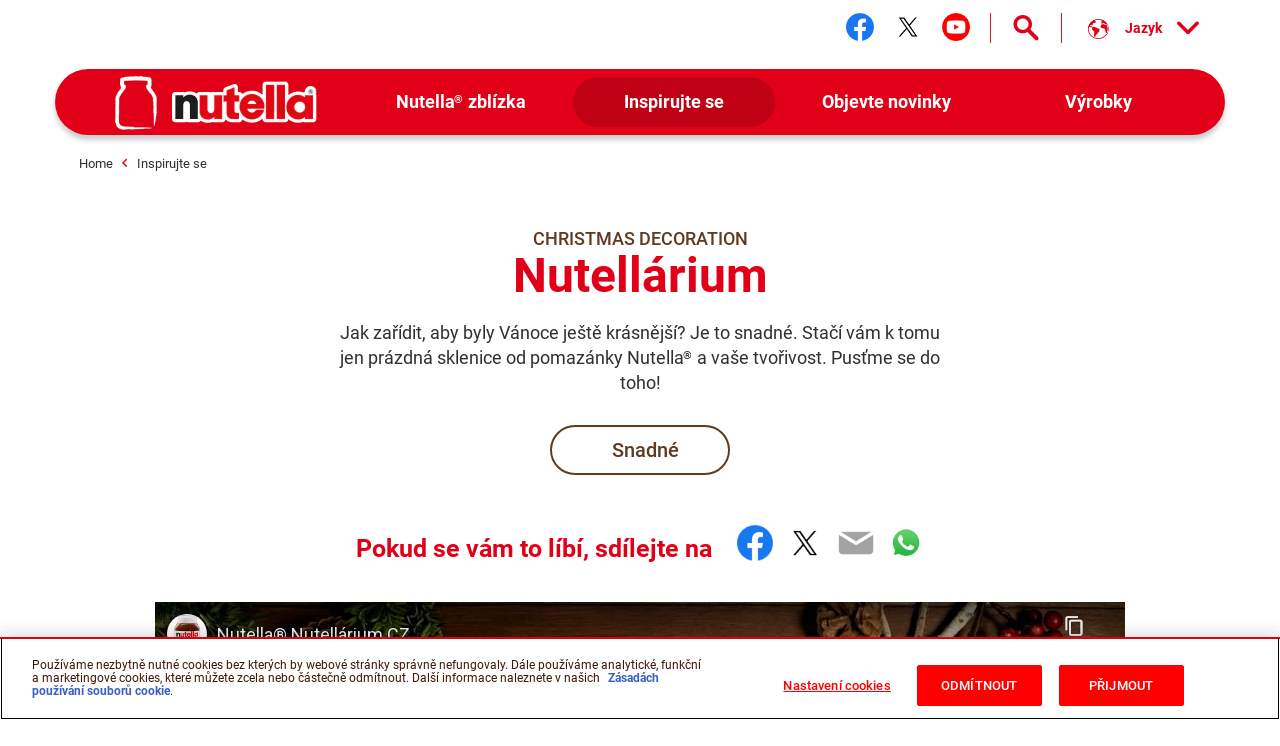

--- FILE ---
content_type: text/html
request_url: https://www.nutella.com/cz/cs/inspirujte-se/vyrobte/vanoce/nutellarium
body_size: 11836
content:
<!DOCTYPE html>
<html lang="cs-CZ" dir="ltr" prefix="og: https://ogp.me/ns#">
  <head>
    <meta charset="utf-8" />
<meta name="description" content="Nutellárium" />
<link rel="canonical" href="https://www.nutella.com/cz/cs/inspirujte-se/vyrobte/vanoce/nutellarium" />
<meta property="og:type" content="recipe" />
<meta property="og:url" content="https://www.nutella.com/cz/cs/inspirujte-se/vyrobte/vanoce/nutellarium" />
<meta property="og:title" content="Nutellárium" />
<meta property="og:description" content="Nutellárium" />
<meta property="og:image" content="https://www.nutella.com/cz/sites/nutella20_cz/files/2020-12/nutellarium.jpg?t=1765811214" />
<meta property="og:image:url" content="http://www.nutella.com/int/brands/nutella20/themes/custom/nutella20_theme/assets/images/logo.png?t=1765811214" />
<meta property="og:image:secure_url" content="https://www.nutella.com/int/brands/nutella20/themes/custom/nutella20_theme/assets/images/logo.png?t=1765811214" />
<meta name="twitter:card" content="summary" />
<meta name="twitter:description" content="Nutellárium" />
<meta name="twitter:title" content="Nutellárium" />
<meta name="twitter:url" content="https://www.nutella.com/cz/cs/inspirujte-se/vyrobte/vanoce/nutellarium" />
<meta name="twitter:image" content="https://www.nutella.com/cz/sites/nutella20_cz/files/2020-12/nutellarium.jpg?t=1765811214" />
<meta name="MobileOptimized" content="width" />
<meta name="HandheldFriendly" content="true" />
<meta name="viewport" content="width=device-width, initial-scale=1.0" />
<style>div#sliding-popup, div#sliding-popup .eu-cookie-withdraw-banner, .eu-cookie-withdraw-tab {background: #0779bf} div#sliding-popup.eu-cookie-withdraw-wrapper { background: transparent; } #sliding-popup h1, #sliding-popup h2, #sliding-popup h3, #sliding-popup p, #sliding-popup label, #sliding-popup div, .eu-cookie-compliance-more-button, .eu-cookie-compliance-secondary-button, .eu-cookie-withdraw-tab { color: #ffffff;} .eu-cookie-withdraw-tab { border-color: #ffffff;}</style>
<script type="application/ld+json">{
    "@context": "https://schema.org/",
    "@graph": [
        {
            "@type": "WebPage",
            "url": "https://www.nutella.com/cz/cs/inspirujte-se/vyrobte/vanoce/nutellarium",
            "name": "Nutellárium",
            "description": "Nutellárium"
        },
        {
            "@type": "BreadcrumbList",
            "itemListElement": [
                {
                    "@type": "ListItem",
                    "position": 1,
                    "name": "Nutella® Česko | Nutella® Slovakia",
                    "item": "https://www.nutella.com/cz/cs/"
                },
                {
                    "@type": "ListItem",
                    "position": 2,
                    "name": "Inspirujte se",
                    "item": "https://www.nutella.com/cz/cs/inspirujte-se"
                },
                {
                    "@type": "ListItem",
                    "position": 3,
                    "name": "Nutellárium",
                    "item": "https://www.nutella.com/cz/cs/inspirujte-se/vyrobte/vanoce/nutellarium"
                }
            ]
        }
    ]
}</script>
<link rel="preload" href="https://www.youtube.com/watch?v=05Cn7SzQrR4" as="image" media="(max-width: 767px)" />
<script type="application/ld+json">{
    "@context": "https://schema.org/",
    "@graph": {
        "@type": "VideoObject",
        "name": "Nutellárium CZ",
        "uploadDate": "2020-12-04T05:57:54-06:00",
        "contentUrl": "https://www.youtube.com/watch?v=05Cn7SzQrR4",
        "thumbnailUrl": [
            "https://www.nutella.com/cz/sites/nutella20_cz/files/2020-12/nutellarium_0.jpg?t=1765811214"
        ]
    }
}</script>
<link rel="alternate" hreflang="cs-cz" href="https://www.nutella.com/cz/cs/inspirujte-se/vyrobte/vanoce/nutellarium" />
<link rel="alternate" hreflang="sk-cz" href="https://www.nutella.com/cz/sk/inspirujte-sa/vyrobte/vianoce/nutelarium" />
<script src="/cz/sites/nutella20_cz/files/google_tag/primary/google_tag.script.js?t=1765811214" defer></script>
<script>window.a2a_config=window.a2a_config||{};a2a_config.callbacks=[];a2a_config.overlays=[];a2a_config.templates={};</script>

    <title>Nutellárium</title>

      <link rel="apple-touch-icon" sizes="180x180" href="/cz/brands/nutella20/themes/custom/nutella20_theme/assets/images/favicon/apple-touch-icon.png?t=1765811214">
      <link rel="icon" type="image/png" sizes="32x32" href="/cz/brands/nutella20/themes/custom/nutella20_theme/assets/images/favicon/favicon-32x32.png?t=1765811214">
      <link rel="icon" type="image/png" sizes="16x16" href="/cz/brands/nutella20/themes/custom/nutella20_theme/assets/images/favicon/favicon-16x16.png?t=1765811214">
      <link rel="manifest" href="/cz/brands/nutella20/themes/custom/nutella20_theme/assets/images/favicon/site.webmanifest">
      <link rel="mask-icon" href="/cz/brands/nutella20/themes/custom/nutella20_theme/assets/images/favicon/safari-pinned-tab.svg?t=1765811214" color="#5bbad5">
      <link rel="shortcut icon" href="/cz/brands/nutella20/themes/custom/nutella20_theme/assets/images/favicon/favicon.ico">
      <meta name="msapplication-TileColor" content="#ffffff">
      <meta name="msapplication-config" content="/cz/brands/nutella20/themes/custom/nutella20_theme/assets/images/favicon/browserconfig.xml">
      <meta name="theme-color" content="#e20019">

      <link rel="dns-prefetch" href="https://vod.ferrero.com/" >
      <link rel="dns-prefetch" href="https://connect.facebook.net" >
      <link rel="dns-prefetch" href="https://www.google-analytics.com" >
      <link rel="dns-prefetch" href="https://www.googletagmanager.com" >




            <link rel="stylesheet" media="all" href="/cz/sites/nutella20_cz/files/css/css_lRBPDRZoeKBO4EEEADVVJospw94qlB8mRmD7DEIex3k.css?t=1765811214" />

      
  </head>
  <body class="path-node page-node-type-recipe site-cz">

    <a href="#main-content" class="visually-hidden focusable skip-link">
      Skip to main content
    </a>
    <noscript><iframe src="https://www.googletagmanager.com/ns.html?id=GTM-5QSKMCR" height="0" width="0" style="display:none;visibility:hidden"></iframe></noscript>
    <div id="body">
      <div id="scroller">  <div class="dialog-off-canvas-main-canvas" data-off-canvas-main-canvas>
    <div  class="nutella-page">

    <header id="nutella-header">

        <div class="container">

            <div class="main-menu has-search">
                    <div class="region region-header-top">
        <div id="block-headersociallinksblock" class="block block-social-links-config block-header-social-links-block">
    
    
            <div class="item-list"><div class="h3">Sledujte nás </div><ul class="socials"><li><a href="https://www.facebook.com/nutella.cesko" class="facebook social-icon iconHover" target="_blank" rel="noreferrer" title="Sledujte nás  facebook"><sapn class="sr-only">Sledujte nás  facebook</sapn></a></li><li><a href="https://twitter.com/nutellaglobal" class="twitter social-icon iconHover" target="_blank" rel="noreferrer" title="Sledujte nás  twitter"><sapn class="sr-only">Sledujte nás  twitter</sapn></a></li><li><a href="https://www.youtube.com/channel/UCkXyUyHejOBMXB3lmfGbLlQ" class="youtube social-icon iconHover" target="_blank" rel="noreferrer" title="Sledujte nás  youtube"><sapn class="sr-only">Sledujte nás  youtube</sapn></a></li></ul></div>
    </div>
<div class="language-switcher-language-url block block-language block-language-blocklanguage-content" id="block-languageswitchercontent" role="navigation">
    
    
        
    <button aria-expanded="false" aria-controls="nutella-lang-list" class="toggleLang" aria-label="Vyber si jazyk:">
        <span>Jazyk </span>
    </button>
    <div class="lang-list" id="nutella-lang-list">
        <div class="container">
            <span class="lbl">Vyber si jazyk:</span>
            <ul class="links"><li hreflang="cs" data-drupal-link-system-path="node/1889" class="cs is-active" aria-current="page"><a href="/cz/cs/inspirujte-se/vyrobte/vanoce/nutellarium/" class="language-link" hreflang="cs">Česky</a></li><li hreflang="sk" data-drupal-link-system-path="node/1889" class="sk"><a href="/cz/sk/inspirujte-sa/vyrobte/vianoce/nutelarium/" class="language-link" hreflang="sk">Slovensky</a></li></ul>
        </div>
    </div>
</div>
<div class="search-toggle-d">
  <button aria-controls="nutella-search-overlay" aria-expanded="false" id="search_toggler_desktop" aria-label="Open Search" class="toggleSearch icon-search iconHover"></button>
</div>

    </div>

                
<div class="m-group">

    <button aria-label="Toggle Search" aria-expanded="false" class="toggleSearch mobile-toggle-search icon-search iconHover"></button>

  <button aria-expanded="false" class="navToggle">
    <span></span>
    <i class="sr-only sr-open-text">Open Menu</i>
    <i class="sr-only sr-close-text">Close Menu</i>
  </button>

            <div id="block-nutella20-theme-branding" class="block block-system block-system-branding-block">
    
    
          <a href="/cz/cs/" title="Nutella® Česko | Nutella® Slovakia" rel="home" class="logo">
      <img src="/cz/brands/nutella20/themes/custom/nutella20_theme/assets/images/logo.png?t=1765811214" alt="Logo Nutella" width="202" height="54"/>
    </a>
  </div>
<nav  id="block-nutella20-theme-main-menu" class="block block-menu navigation menu--main">
            
    
    <ul data-block="nutella20_theme_main_menu" class="menu" role="menubar" aria-label="Main navigation">
            
                                                
            
            <li class="menu-item has-c expanded default" role="none">
                  <a href="/cz/cs/zblizka-nutella" role="menuitem">                
                <span class="m-item" >
                    <span class="hoverText" data-hover-text="Nutella<sup>®</sup> zblízka">
                        <span>Nutella<sup>®</sup> zblízka</span>
                    </span>
                </span>
                <span class="icn"></span>
            </a>
                                  <button class="aria-button" role="button" aria-label="More Nutella® zblízka pages" aria-haspopup="true" aria-expanded="false" aria-controls="menu-link-content57e3f672-5c30-41cd-bf71-06f7046651f2"></button>
                    <div id="menu-link-content57e3f672-5c30-41cd-bf71-06f7046651f2" aria-hidden="true" role="region" aria-label="Submenu" data-length="6" class="subnav ">
                            
        <ul class="menu" role="menu">
                
                                                
            
            <li class="menu-item default" role="none">
                  <a href="/cz/cs/zblizka-nutella/udrzitelnost" role="menuitem">                <span class="image lazyload" data-bg="/cz/sites/nutella20_cz/files/styles/scale_width_375/public/2020-05/nutella-landscape-sky.jpg?t=1765811214"><img width="1" height="1" class="tmpstaticimg" src="[data-uri]" data-src="/cz/sites/nutella20_cz/files/styles/scale_width_375/public/2020-05/nutella-landscape-sky.jpg?t=1765811214" alt="placeholder"></span>
                <span class="m-item" >
                    <span class="hoverText" data-hover-text="Naše závazky pro udržitelnost">
                        <span>Naše závazky pro udržitelnost</span>
                    </span>
                </span>
                
            </a>
                            </li>
        
                                                
            
            <li class="menu-item default" role="none">
                  <a href="/cz/cs/zblizka-nutella/kvalita-a-suroviny" role="menuitem">                <span class="image lazyload" data-bg="/cz/sites/nutella20_cz/files/styles/scale_width_375/public/2020-05/nutella-inside-jar-open.jpg?t=1765811214"><img width="1" height="1" class="tmpstaticimg" src="[data-uri]" data-src="/cz/sites/nutella20_cz/files/styles/scale_width_375/public/2020-05/nutella-inside-jar-open.jpg?t=1765811214" alt="placeholder"></span>
                <span class="m-item" >
                    <span class="hoverText" data-hover-text="Kvalita a suroviny">
                        <span>Kvalita a suroviny</span>
                    </span>
                </span>
                
            </a>
                            </li>
        
                                                
            
            <li class="menu-item default" role="none">
                  <a href="/cz/cs/zblizka-nutella/recyklace-sklenice" role="menuitem">                <span class="image lazyload" data-bg="/cz/sites/nutella20_cz/files/styles/scale_width_375/public/2020-05/nutella-recycling-jar-lid.jpg?t=1765811214"><img width="1" height="1" class="tmpstaticimg" src="[data-uri]" data-src="/cz/sites/nutella20_cz/files/styles/scale_width_375/public/2020-05/nutella-recycling-jar-lid.jpg?t=1765811214" alt="placeholder"></span>
                <span class="m-item" >
                    <span class="hoverText" data-hover-text="Recyklace sklenice Nutella<sup>®</sup>">
                        <span>Recyklace sklenice Nutella<sup>®</sup></span>
                    </span>
                </span>
                
            </a>
                            </li>
        
                                                
            
            <li class="menu-item default" role="none">
                  <a href="/cz/cs/zblizka-nutella/novy-vzhled" role="menuitem">                <span class="image lazyload" data-bg="/cz/sites/nutella20_cz/files/styles/scale_width_375/public/2020-05/nutella-new-jar.jpg?t=1765811214"><img width="1" height="1" class="tmpstaticimg" src="[data-uri]" data-src="/cz/sites/nutella20_cz/files/styles/scale_width_375/public/2020-05/nutella-new-jar.jpg?t=1765811214" alt="placeholder"></span>
                <span class="m-item" >
                    <span class="hoverText" data-hover-text="Nový vzhled">
                        <span>Nový vzhled</span>
                    </span>
                </span>
                
            </a>
                            </li>
        
                                                
            
            <li class="menu-item default" role="none">
                  <a href="/cz/cs/zblizka-nutella/nase-historie" role="menuitem">                <span class="image lazyload" data-bg="/cz/sites/nutella20_cz/files/styles/scale_width_375/public/2020-07/nutella-pasticceria-old.jpg?t=1765811214"><img width="1" height="1" class="tmpstaticimg" src="[data-uri]" data-src="/cz/sites/nutella20_cz/files/styles/scale_width_375/public/2020-07/nutella-pasticceria-old.jpg?t=1765811214" alt="placeholder"></span>
                <span class="m-item" >
                    <span class="hoverText" data-hover-text="Naše historie">
                        <span>Naše historie</span>
                    </span>
                </span>
                
            </a>
                            </li>
        
                                                
            
            <li class="menu-item default" role="none">
                  <a href="/cz/cs/node/226" role="menuitem">                <span class="image lazyload" data-bg="/cz/sites/nutella20_cz/files/styles/scale_width_375/public/2020-05/nutella-answers-questions-Jar.png?t=1765811214"><img width="1" height="1" class="tmpstaticimg" src="[data-uri]" data-src="/cz/sites/nutella20_cz/files/styles/scale_width_375/public/2020-05/nutella-answers-questions-Jar.png?t=1765811214" alt="placeholder"></span>
                <span class="m-item" >
                    <span class="hoverText" data-hover-text="FAQ">
                        <span>FAQ</span>
                    </span>
                </span>
                
            </a>
                            </li>
            </ul>
        
                    </div>
                            </li>
        
                                                
            
            <li class="menu-item has-c expanded in-active-trail default" role="none">
                  <a href="/cz/cs/inspirujte-se" role="menuitem">                
                <span class="m-item" >
                    <span class="hoverText" data-hover-text="Inspirujte se">
                        <span>Inspirujte se</span>
                    </span>
                </span>
                <span class="icn"></span>
            </a>
                                  <button class="aria-button" role="button" aria-label="More Inspirujte se pages" aria-haspopup="true" aria-expanded="false" aria-controls="menu-link-contentf9674708-3323-407d-8a43-75ba1a0079fc"></button>
                    <div id="menu-link-contentf9674708-3323-407d-8a43-75ba1a0079fc" aria-hidden="true" role="region" aria-label="Submenu" data-length="2" class="subnav ">
                            
        <ul class="menu" role="menu">
                
                                                
            
            <li class="menu-item default" role="none">
                  <a href="/cz/cs/inspirujte-se/recepty" role="menuitem">                <span class="image lazyload" data-bg="/cz/sites/nutella20_cz/files/styles/scale_width_375/public/2020-07/find-your-nutella-recipe-jar-pancakes_0.jpg?t=1765811214"><img width="1" height="1" class="tmpstaticimg" src="[data-uri]" data-src="/cz/sites/nutella20_cz/files/styles/scale_width_375/public/2020-07/find-your-nutella-recipe-jar-pancakes_0.jpg?t=1765811214" alt="placeholder"></span>
                <span class="m-item" >
                    <span class="hoverText" data-hover-text="Najděte svůj recept s pomazánkou Nutella<sup>®</sup>">
                        <span>Najděte svůj recept s pomazánkou Nutella<sup>®</sup></span>
                    </span>
                </span>
                
            </a>
                            </li>
        
                                                
            
            <li class="menu-item default" role="none">
                  <a href="/cz/cs/inspirujte-se/recyklace" role="menuitem">                
                <span class="m-item" >
                    <span class="hoverText" data-hover-text="Využijte prázdnou sklenici Nutella<sup>®</sup>">
                        <span>Využijte prázdnou sklenici Nutella<sup>®</sup></span>
                    </span>
                </span>
                
            </a>
                            </li>
            </ul>
        
                    </div>
                            </li>
        
                                                
            
            <li class="menu-item has-c expanded default" role="none">
                  <a href="/cz/cs/objevte-novinky" role="menuitem">                
                <span class="m-item" >
                    <span class="hoverText" data-hover-text="Objevte novinky">
                        <span>Objevte novinky</span>
                    </span>
                </span>
                <span class="icn"></span>
            </a>
                                  <button class="aria-button" role="button" aria-label="More Objevte novinky pages" aria-haspopup="true" aria-expanded="false" aria-controls="menu-link-content89c861f5-a9f0-406d-a4a3-6a2418732f6d"></button>
                    <div id="menu-link-content89c861f5-a9f0-406d-a4a3-6a2418732f6d" aria-hidden="true" role="region" aria-label="Submenu" data-length="3" class="subnav ">
                            
        <ul class="menu" role="menu">
                
                                                
            
            <li class="menu-item default" role="none">
                  <a href="https://www.nutella.com/cz/cs/xp/nutella-vanoce/" role="menuitem">                
                <span class="m-item" >
                    <span class="hoverText" data-hover-text="Vánoce s pomazánkou Nutella<sup>®</sup>">
                        <span>Vánoce s pomazánkou Nutella<sup>®</sup></span>
                    </span>
                </span>
                
            </a>
                            </li>
        
                                                
            
            <li class="menu-item default" role="none">
                  <a href="/cz/cs/objevte-novinky/cestujte-s-pomazankou-nutella" role="menuitem">                <span class="image lazyload" data-bg="/cz/sites/nutella20_cz/files/styles/scale_width_375/public/2020-05/holiday-without-nutella-trolley-jar.jpg?t=1765811214"><img width="1" height="1" class="tmpstaticimg" src="[data-uri]" data-src="/cz/sites/nutella20_cz/files/styles/scale_width_375/public/2020-05/holiday-without-nutella-trolley-jar.jpg?t=1765811214" alt="placeholder"></span>
                <span class="m-item" >
                    <span class="hoverText" data-hover-text="Cestujte s pomazánkou Nutella<sup>®</sup>">
                        <span>Cestujte s pomazánkou Nutella<sup>®</sup></span>
                    </span>
                </span>
                
            </a>
                            </li>
        
                                                
            
            <li class="menu-item default" role="none">
                  <a href="/cz/cs/objevte-novinky/nutella-kavarna" role="menuitem">                <span class="image lazyload" data-bg="/cz/sites/nutella20_cz/files/styles/scale_width_375/public/2020-05/nutella-cafe-a-new-place-counter.jpg?t=1765811214"><img width="1" height="1" class="tmpstaticimg" src="[data-uri]" data-src="/cz/sites/nutella20_cz/files/styles/scale_width_375/public/2020-05/nutella-cafe-a-new-place-counter.jpg?t=1765811214" alt="placeholder"></span>
                <span class="m-item" >
                    <span class="hoverText" data-hover-text="Nutella<sup>®</sup> Café">
                        <span>Nutella<sup>®</sup> Café</span>
                    </span>
                </span>
                
            </a>
                            </li>
            </ul>
        
                    </div>
                            </li>
        
                                                
            
            <li class="menu-item has-c expanded has-image-menu" role="none">
                  <a href="/cz/cs/vyrobky" role="menuitem">                
                <span class="m-item" >
                    <span class="hoverText" data-hover-text="Výrobky">
                        <span>Výrobky</span>
                    </span>
                </span>
                <span class="icn"></span>
            </a>
                                  <button class="aria-button" role="button" aria-label="More Výrobky pages" aria-haspopup="true" aria-expanded="false" aria-controls="menu-link-content5accf165-70e4-4cfc-b7bb-8efe24a37251"></button>
                    <div id="menu-link-content5accf165-70e4-4cfc-b7bb-8efe24a37251" aria-hidden="true" role="region" aria-label="Submenu" data-length="7" class="subnav image-menu">
                            
        <ul class="menu" role="menu">
                
                                                
            
            <li class="menu-item new default" role="none">
                  <a href="/cz/cs/products/nutella-plant-based" role="menuitem">                <span class="image lazyload" data-bg="/cz/sites/nutella20_cz/files/styles/scale_width_375/public/2025-06/nutella-plant-based-vasetto-menu.png?t=1765811214"><img width="1" height="1" class="tmpstaticimg" src="[data-uri]" data-src="/cz/sites/nutella20_cz/files/styles/scale_width_375/public/2025-06/nutella-plant-based-vasetto-menu.png?t=1765811214" alt="placeholder"></span>
                <span class="m-item"  data-new="NOVINKA" >
                    <span class="hoverText" data-hover-text="Nutella<sup>®</sup> Plant-Based">
                        <span>Nutella<sup>®</sup> Plant-Based</span>
                    </span>
                </span>
                
            </a>
                            </li>
        
                                                
            
            <li class="menu-item default" role="none">
                  <a href="/cz/cs/vyrobky/nutella-ice-cream" role="menuitem">                <span class="image lazyload" data-bg="/cz/sites/nutella20_cz/files/styles/scale_width_375/public/2025-10/thumb_nutella_pot.png?t=1765811214"><img width="1" height="1" class="tmpstaticimg" src="[data-uri]" data-src="/cz/sites/nutella20_cz/files/styles/scale_width_375/public/2025-10/thumb_nutella_pot.png?t=1765811214" alt="placeholder"></span>
                <span class="m-item" >
                    <span class="hoverText" data-hover-text="Nutella POT">
                        <span>Nutella POT</span>
                    </span>
                </span>
                
            </a>
                            </li>
        
                                                
            
            <li class="menu-item default" role="none">
                  <a href="/cz/cs/vyrobky/mrazene-croissanty-s-pomazankou-nutella" role="menuitem">                <span class="image lazyload" data-bg="/cz/sites/nutella20_cz/files/styles/scale_width_375/public/2025-04/croissant_0.png?t=1765811214"><img width="1" height="1" class="tmpstaticimg" src="[data-uri]" data-src="/cz/sites/nutella20_cz/files/styles/scale_width_375/public/2025-04/croissant_0.png?t=1765811214" alt="placeholder"></span>
                <span class="m-item" >
                    <span class="hoverText" data-hover-text="Nutella Croissant">
                        <span>Nutella Croissant</span>
                    </span>
                </span>
                
            </a>
                            </li>
        
                                                
            
            <li class="menu-item has-image-menu" role="none">
                  <a href="/cz/cs/vyrobky/nutella" role="menuitem">                <span class="image lazyload" data-bg="/cz/sites/nutella20_cz/files/styles/scale_width_375/public/2020-06/Nutella_Jar_Glass_ProductsMenu.png?t=1765811214"><img width="1" height="1" class="tmpstaticimg" src="[data-uri]" data-src="/cz/sites/nutella20_cz/files/styles/scale_width_375/public/2020-06/Nutella_Jar_Glass_ProductsMenu.png?t=1765811214" alt="placeholder"></span>
                <span class="m-item" >
                    <span class="hoverText" data-hover-text="Nutella<sup>®</sup>">
                        <span>Nutella<sup>®</sup></span>
                    </span>
                </span>
                
            </a>
                            </li>
        
                                                
            
            <li class="menu-item has-image-menu" role="none">
                  <a href="/cz/cs/vyrobky/b-ready" role="menuitem">                <span class="image lazyload" data-bg="/cz/sites/nutella20_cz/files/styles/scale_width_375/public/2022-09/menu_b-ready.png?t=1765811214"><img width="1" height="1" class="tmpstaticimg" src="[data-uri]" data-src="/cz/sites/nutella20_cz/files/styles/scale_width_375/public/2022-09/menu_b-ready.png?t=1765811214" alt="placeholder"></span>
                <span class="m-item" >
                    <span class="hoverText" data-hover-text="Nutella B-ready">
                        <span>Nutella B-ready</span>
                    </span>
                </span>
                
            </a>
                            </li>
        
                                                
            
            <li class="menu-item has-image-menu" role="none">
                  <a href="/cz/cs/vyrobky/nutella-and-go" role="menuitem">                <span class="image lazyload" data-bg="/cz/sites/nutella20_cz/files/styles/scale_width_375/public/2021-07/nutella-go-pack-frontale-menu.png?t=1765811214"><img width="1" height="1" class="tmpstaticimg" src="[data-uri]" data-src="/cz/sites/nutella20_cz/files/styles/scale_width_375/public/2021-07/nutella-go-pack-frontale-menu.png?t=1765811214" alt="placeholder"></span>
                <span class="m-item" >
                    <span class="hoverText" data-hover-text="Nutella &GO!">
                        <span>Nutella &GO!</span>
                    </span>
                </span>
                
            </a>
                            </li>
        
                                                
            
            <li class="menu-item has-image-menu" role="none">
                  <a href="/cz/cs/vyrobky/nutella-biscuits" role="menuitem">                <span class="image lazyload" data-bg="/cz/sites/nutella20_cz/files/styles/scale_width_375/public/2022-10/nutella-biscuits-pack-frontale-1-3.png?t=1765811214"><img width="1" height="1" class="tmpstaticimg" src="[data-uri]" data-src="/cz/sites/nutella20_cz/files/styles/scale_width_375/public/2022-10/nutella-biscuits-pack-frontale-1-3.png?t=1765811214" alt="placeholder"></span>
                <span class="m-item" >
                    <span class="hoverText" data-hover-text="Nutella Biscuits">
                        <span>Nutella Biscuits</span>
                    </span>
                </span>
                
            </a>
                            </li>
            </ul>
        
                    </div>
                            </li>
            </ul>
        



    </nav>

    
</div>

<svg class="shape-overlays" viewBox="0 0 100 100" preserveAspectRatio="none">
    <path d="" class="shape-overlays__path"></path>
    <path d="" class="shape-overlays__path"></path>
    <path d="" class="shape-overlays__path"></path>
    <path d="" class="shape-overlays__path"></path>
</svg>


            </div>

        </div>

    </header>
      <div class="region region-search">
    
<div id="nutella-search-overlay" class="search-overlay" tabindex="-1" role="dialog" data-open-text="Open Search" data-close-text="Close Search">

    <div class="container">

        <div class="search-inner">

            <div class="search-top">
                <div class="block-title">Search</div>

                <div class="form">
                    <span type="button" aria-label="Search" class="btn-search icon-search"></span>
                    <label class="sr-only" for="searchQuery">Search</label>
                    <input autocomplete="off" type="text" id="searchQuery" name="q">
                    <button aria-label="Clear" type="button" class="btn-clear icon-close-r"></button>
                </div>
            </div>

            <div class="search-content" id="search_contents" aria-atomic="true" aria-live="polite" aria-relevant="additions removals" data-empty-text="No Results found for the search"></div>
        </div>

        <button type="button" aria-label="Close Search" class="toggleSearch close icon-close-r iconHover"></button>

    </div>

</div>

  </div>


      <div class="region region-breadcrumb">
      <div class="breadcrumb size-3">
    <div class="container">
      <nav role="navigation">
          <ol>
                                <li class="">
                                                <a href="/cz/cs/">
                              <span>Home</span>
                          </a>
                                                    <i class="icon-nav-sx"></i>
                                                                  </li>
                                <li class="">
                                                <a href="/cz/cs/inspirujte-se">
                              <span>Inspirujte se</span>
                          </a>
                                                                  </li>
                                <li class="last">
                                                Nutellárium
                                        </li>
                        </ol>
      </nav>
    </div>
  </div>


  </div>


    <div class="region-content" id="main-content" role="main">
      

    <div data-drupal-messages-fallback class="hidden"></div>
<div id="block-nutella20-theme-content" class="block block-system block-system-main-block">
    
    
            

<div class="bg-nutella-pdf">
  <img src="/cz/brands/nutella20/themes/custom/nutella20_theme/assets/images/print/nutella-print.png?t=1765811214" alt="Background pdf" loading="lazy" class="blur-up ls-is-cached lazyloaded" height="1160" width="820">
</div>
<div id="pageHeader"></div>
<article data-node-lang="cs" data-content-lang="cs" class="node-recipe type-christmas-decoration fav-item parent-theme-xmas recipe-full" data-fav-id="1889" data-url="/cz/cs/inspirujte-se/vyrobte/vanoce/nutellarium">

  
  

      <img width="1" height="1" src="/cz/sites/nutella20_cz/files/2020-12/nutellarium.jpg?t=1765811214" class="tmpstaticimg hidden" alt="Nutellárium" />
  
  <div class="recipe-full-top">
    <div class="container">

      <div class="row">

        <div class="col-md-10 offset-md-1">

          <div class="top-content">

            <div class="block-caption">Christmas decoration</div>

            <h1 data-content-langcode="cs" data-node-langcode="cs" data-langcode="cs" class="title">
                        Nutellárium
            </h1>


            <div data-content-langcode="cs" data-node-langcode="cs" data-langcode="cs" class="field-description">
                        <p>Jak zařídit, aby byly Vánoce ještě krásnější? Je to snadné. Stačí vám k tomu jen prázdná sklenice od pomazánky Nutella<sup>®</sup> a vaše tvořivost. Pusťme se do toho!</p>

            </div>



            
<div  class="recipes-info-group">
      <div data-content-langcode="cs" data-node-langcode="cs" data-langcode="cs" data-level="1" class="field field-difficulty">
            <span class="icn"><i></i><i></i><i></i></span>
        <span>Snadné</span>
    </div>


  </div>

            

            
            <div  class="recipe-social-block">
    <div class="container">
        <div class="row">
            <div class="col-md-10 offset-md-1">
                <div class="share">

                    <span class="share-lbl">Pokud se vám to líbí, sdílejte na</span>

                    <span class="a2a_kit a2a_kit_size_32 addtoany_list" data-a2a-url="https://www.nutella.com/cz/cs/inspirujte-se/vyrobte/vanoce/nutellarium" data-a2a-title="Nutellárium"><a class="a2a_button_facebook"></a><a class="a2a_button_twitter"></a><a class="a2a_button_email"></a><a class="a2a_button_whatsapp"></a></span>
                </div>

                <div class="sr-only">
                    
                    
                </div>
            </div>
        </div>
    </div>
</div>


          </div>

        </div>

      </div>

    </div>
  </div>

  <div class="recipe-full-top-wrapper">

    <div class="recipe-full-top">
      <div class="container">

        <div class="row">

          <div class="col-md-10 offset-md-1">

            <div class="top-content">

              
            <div data-content-langcode="cs" data-node-langcode="cs" data-langcode="cs" class="field field-media">    <div>
        
            <div data-content-langcode="cs" data-langcode="cs" class="field field-media-video-embed-field"><div class="video-embed-field-provider-youtube video-embed-field-responsive-video">
<iframe width="854" height="480" frameborder="0" allowfullscreen="allowfullscreen" src="https://www.youtube-nocookie.com/embed/05Cn7SzQrR4?autoplay=0&amp;start=0&amp;rel=0&amp;enablejsapi=1"></iframe>
</div>
</div>
      
    </div>
</div>
      

                                            <img data-src="/cz/sites/nutella20_cz/files/2020-12/nutellarium_0.jpg?t=1765811214" loading="lazy" class="lazyloaded hidden image-pdf" alt="Nutellárium" width="1024" height="683"/>
              
            </div>

          </div>

        </div>

      </div>
    </div>

    <div class="node__content">
      
    <div id="paragraph-5642" class="paragraph paragraph-ingredients-block ingredients-block--default">
        
    <div class="container">
        <div class="row">
            <div class="col-md-10 offset-md-1">

                <div class="ing-title">
                    
<h2 data-content-langcode="cs" data-langcode="cs" class="field field-title">
                                <span class="line-1">CO POTŘEBUJETE</span>
            </h2>

                </div>

                <div class="ingredients-wrap ">
                    <div class="col ing-list">
                        
            <div data-content-langcode="cs" data-langcode="cs" class="field field-ingredients-items">
                            
    <div id="paragraph-5641" class="paragraph paragraph-ingredients ingredients--default">
                    
<ul data-content-langcode="cs" data-langcode="cs" class="field field--name-ingredients field--type-text field--label-hidden">
      <li class="field field--name-ingredients field--type-text field--label-hidden field__item">
      <p>1 prázdná sklenice od pomazánky Nutella<sup>®</sup> (750 g)</p>

    </li>
      <li class="field field--name-ingredients field--type-text field--label-hidden field__item">
      <p>provázky</p>

    </li>
      <li class="field field--name-ingredients field--type-text field--label-hidden field__item">
      <p>jílové kuličky</p>

    </li>
      <li class="field field--name-ingredients field--type-text field--label-hidden field__item">
      <p>zemina do květináčů</p>

    </li>
      <li class="field field--name-ingredients field--type-text field--label-hidden field__item">
      <p>malé bílé oblázky</p>

    </li>
      <li class="field field--name-ingredients field--type-text field--label-hidden field__item">
      <p>malá květina</p>

    </li>
      <li class="field field--name-ingredients field--type-text field--label-hidden field__item">
      <p>lžíce</p>

    </li>
      <li class="field field--name-ingredients field--type-text field--label-hidden field__item">
      <p>štítek s očkem</p>

    </li>
      <li class="field field--name-ingredients field--type-text field--label-hidden field__item">
      <p>nůžky</p>

    </li>
  </ul>

            </div>

                    </div>
    
                    </div>
                    
                </div>

                                <div class="pdf-area">
                    <span class="site-anchor" id="download-area"></span>

                                            <div class="field-link">
                                                        <a href="/cz/cs/print/pdf/node/1889/export.pdf" rel="nofollow" target="_blank" data-action="download" title="Download PDF">Download PDF</a>
                                                    </div>
                    
                </div>
                            </div>
        </div>
    </div>
    </div>

    </div>

  </div>
  <div class="node__content">

    
      
    
              
    <div id="paragraph-5644" class="paragraph paragraph-recipe-steps recipe-steps--default">
            <div class="container">
        <div class="row">
            <div class="col-md-10 offset-md-1">
                <h2 data-content-langcode="cs" data-langcode="cs" class="field field-title">
                        POSTUP
            </h2>
<ol data-content-langcode="cs" data-langcode="cs" class="field field-steps">
      <li>
    <div class="has-media-wrapper paragraph paragraph-block paragraph-paragraph|paragraph__dynamic__nutella_block_diy_step_right block--recipe-step" id="paragraph-5643">
            
            <div data-content-langcode="cs" data-langcode="cs" class="field field-media">    
            <div data-content-langcode="cs" data-langcode="cs" class="field field-media-image">      <picture>
                                <!--[if IE 9]><video style="display: none;"><![endif]-->
                            <source media="all" type="image/png" width="475" height="316" data-srcset="/cz/sites/nutella20_cz/files/styles/scale_width_475/public/2020-12/nutellarium-steps.png?t=1765811214 1x, /cz/sites/nutella20_cz/files/styles/scale_width_970/public/2020-12/nutellarium-steps.png?t=1765811214 2x"/>
                        <!--[if IE 9]></video><![endif]-->
                        
<img style="aspect-ratio:506 / 337"  loading="lazy" width="506" height="337" src="[data-uri]" alt="Nutellárium steps" data-src="/cz/sites/nutella20_cz/files/styles/scale_width_475/public/2020-12/nutellarium-steps.png?t=1765811214" class="lazyload blur-up"/>

    </picture>
        <img width="1" height="1" class="tmpstaticimg" alt="placeholder" src="[data-uri]" style="display: none;" data-src="/cz/sites/nutella20_cz/files/styles/scale_width_475/public/2020-12/nutellarium-steps.png?t=1765811214" >
        <img width="1" height="1" class="tmpstaticimg" alt="placeholder" src="[data-uri]" style="display: none;" data-src="/cz/sites/nutella20_cz/files/styles/scale_width_970/public/2020-12/nutellarium-steps.png?t=1765811214" >
    
</div>
      

</div>
      
    <div class="content " recipeInstructions>
        <div data-content-langcode="cs" data-langcode="cs" class="field-description">
                        <p>Na dno sklenice umístěte vrstvu jílových kuliček</p>
<p>Do poloviny sklenici pomocí lžíce vyplňte zeminou</p>
<p>Zasaďte květinu</p>
<p>Přidejte několik malých bílých oblázků</p>
<p>Kolem vršku sklenice uvažte provázek</p>
<p>Uvažte na ní jednoduchý uzel</p>
<p>Protáhněte provázek očkem na štítku</p>
<p>Uvažte uzel</p>
<p>Ustřihněte přebytečný provázek</p>
<p>Květinu trochu zalijte!</p>

            </div>


    </div>
    </div>
</li>
  </ol>

            </div>
        </div>
    </div>
    </div>

      
        <div class="bdi-static-img-publication hidden" style="display:none"><img src="/cz/sites/nutella20_cz/files/styles/scale_width_375/public/2020-12/nutellarium_0.jpg?t=1765811214" style="display:none" width="375" height="250">
<img src="/cz/sites/nutella20_cz/files/styles/scale_width_520/public/2020-12/nutellarium_0.jpg?t=1765811214" style="display:none" width="520" height="347">
<img src="/cz/sites/nutella20_cz/files/styles/scale_width_1040/public/2020-12/nutellarium_0.jpg?t=1765811214" style="display:none" width="1040" height="694"></div>


    <div class="like-button">
      <button class="likeBtn toggleYep" aria-label="Add to favorite" data-remove-text="Remove from favorite" data-add-text="Add to favorite"></button>
    </div>

  </div>

  <div class="container">
    <div class="row">
        <div class="col-sm-10 offset-sm-1">
            <div class="sustainable-banners nutInview diy">
                <div class="swiper-container  ">
    <div class="swiper-wrapper">
                    <div class="swiper-slide">

<div class="sustainable-banner">
    <div class="sustainable-banner--image">
        
            <div data-content-langcode="cs" data-langcode="cs" class="field field-image">  
<img style="aspect-ratio:380 / 380"  loading="lazy" src="[data-uri]" width="380" height="380" alt="diy1" data-src="/cz/sites/nutella20_cz/files/styles/card_380x380/public/2021-04/diy1.png?t=1765811214" class="lazyload blur-up image-style-card-380x380"/>


</div>
      
    </div>
    <div class="sustainable-banner--content">
        <div class="sustainable-banner--title">
            Věděli jste, že?
        </div>
        <div class="sustainable-banner--text">
            <p>Skleněná nádoba, kterou se chystáte znovu použít, je v průměru již ze <strong>30 %* vyrobena z recyklovaného materiálu</strong>.</p>

        </div>
        
            <div data-content-langcode="cs" data-langcode="cs" class="field field-link"><a href="/cz/cs/zblizka-nutella/recyklace-sklenice" aria-label="Věděli jste, že? Zjistěte více">Zjistěte více</a></div>
      
                <div class="sustainable-banner--note">
            <p>*Roční průměr vypočítaný podle prohlášení dodavatele společnosti Ferrero.</p>

        </div>
            </div>
</div>
</div>
            </div>
</div>

            </div>
        </div>
    </div>
</div>

      
<section class="related-mini">

    <div class="top nutInview">

        <div class="container">
            <div class="block-caption">INSPIRUJTE SE</div>
            <div class="block-title">Další nápady</div>
        </div>

    </div>

    <div class="bot nutInview">

        <div class="container">

            <div class="mini-slider-container">
                <div class="related-mini-slider swiper-container">

                    <div class="swiper-wrapper">
                        
<article data-node-lang="cs" data-content-lang="cs" class="node-teaser node-recipe recipe-teaser-mini node-teaser-mini" data-id="2252">
    
    
    <a class="node-link"  rel="bookmark" href="/cz/cs/inspirujte-se/vyrobte/vanoce/uplet-te-salu-na-sklenici-pomazanky-nutella">
        
            <div data-content-langcode="cs" data-node-langcode="cs" data-langcode="cs" class="field field-media">    
            <div data-content-langcode="cs" data-langcode="cs" class="field field-media-image">      <picture>
                                <!--[if IE 9]><video style="display: none;"><![endif]-->
                            <source media="all" type="image/jpeg" width="190" height="190" data-srcset="/cz/sites/nutella20_cz/files/styles/card_190x190/public/2021-10/diy_tricot-tools-v2.jpg?t=1765811214 1x, /cz/sites/nutella20_cz/files/styles/card_380x380/public/2021-10/diy_tricot-tools-v2.jpg?t=1765811214 2x"/>
                        <!--[if IE 9]></video><![endif]-->
                        
<img style="aspect-ratio:1024 / 683"  loading="lazy" width="1024" height="683" src="[data-uri]" alt="nutella-jar-scarf" data-src="/cz/sites/nutella20_cz/files/styles/card_190x190/public/2021-10/diy_tricot-tools-v2.jpg?t=1765811214" class="lazyload blur-up"/>

    </picture>
        <img width="1" height="1" class="tmpstaticimg" alt="placeholder" src="[data-uri]" style="display: none;" data-src="/cz/sites/nutella20_cz/files/styles/card_190x190/public/2021-10/diy_tricot-tools-v2.jpg?t=1765811214" >
        <img width="1" height="1" class="tmpstaticimg" alt="placeholder" src="[data-uri]" style="display: none;" data-src="/cz/sites/nutella20_cz/files/styles/card_380x380/public/2021-10/diy_tricot-tools-v2.jpg?t=1765811214" >
    
</div>
      

</div>
      
        <div data-content-langcode="cs" data-node-langcode="cs" data-langcode="cs" class="field-title">
                        Upleťte šálu na sklenici <br>pomazánky Nutella<sup>®</sup>
            </div>


    </a>
</article>

<article data-node-lang="cs" data-content-lang="cs" class="node-teaser node-recipe recipe-teaser-mini node-teaser-mini" data-id="1902">
    
    
    <a class="node-link"  rel="bookmark" href="/cz/cs/inspirujte-se/vyrobte/vanoce/vanocni-dekoracni-napis">
        
            <div data-content-langcode="cs" data-node-langcode="cs" data-langcode="cs" class="field field-media">    <div>
        
            <div data-content-langcode="cs" data-langcode="cs" class="field field-media-image">      <picture>
                                <!--[if IE 9]><video style="display: none;"><![endif]-->
                            <source media="all" type="image/jpeg" width="190" height="190" data-srcset="/cz/sites/nutella20_cz/files/styles/card_190x190/public/2020-12/vanocni-dekoracni-napis_0.jpg?t=1765811214 1x, /cz/sites/nutella20_cz/files/styles/card_380x380/public/2020-12/vanocni-dekoracni-napis_0.jpg?t=1765811214 2x"/>
                        <!--[if IE 9]></video><![endif]-->
                        
<img style="aspect-ratio:1024 / 683"  loading="lazy" width="1024" height="683" src="[data-uri]" alt="Vánoční dekorační nápis" data-src="/cz/sites/nutella20_cz/files/styles/card_190x190/public/2020-12/vanocni-dekoracni-napis_0.jpg?t=1765811214" class="lazyload blur-up"/>

    </picture>
        <img width="1" height="1" class="tmpstaticimg" alt="placeholder" src="[data-uri]" style="display: none;" data-src="/cz/sites/nutella20_cz/files/styles/card_190x190/public/2020-12/vanocni-dekoracni-napis_0.jpg?t=1765811214" >
        <img width="1" height="1" class="tmpstaticimg" alt="placeholder" src="[data-uri]" style="display: none;" data-src="/cz/sites/nutella20_cz/files/styles/card_380x380/public/2020-12/vanocni-dekoracni-napis_0.jpg?t=1765811214" >
    
</div>
      
    </div>
</div>
      
        <div data-content-langcode="cs" data-node-langcode="cs" data-langcode="cs" class="field-title">
                        Vánoční dekorační nápis
            </div>


    </a>
</article>

<article data-node-lang="cs" data-content-lang="cs" class="node-teaser node-recipe recipe-teaser-mini node-teaser-mini" data-id="1900">
    
    
    <a class="node-link"  rel="bookmark" href="/cz/cs/inspirujte-se/vyrobte/vanoce/vanocni-postavicky-nutella">
        
            <div data-content-langcode="cs" data-node-langcode="cs" data-langcode="cs" class="field field-media">    <div>
        
            <div data-content-langcode="cs" data-langcode="cs" class="field field-media-image">      <picture>
                                <!--[if IE 9]><video style="display: none;"><![endif]-->
                            <source media="all" type="image/jpeg" width="190" height="190" data-srcset="/cz/sites/nutella20_cz/files/styles/card_190x190/public/2020-12/vanocni-postavicky.jpg?t=1765811214 1x, /cz/sites/nutella20_cz/files/styles/card_380x380/public/2020-12/vanocni-postavicky.jpg?t=1765811214 2x"/>
                        <!--[if IE 9]></video><![endif]-->
                        
<img style="aspect-ratio:1024 / 683"  loading="lazy" width="1024" height="683" src="[data-uri]" alt="Vánoční postavičky Nutella®" data-src="/cz/sites/nutella20_cz/files/styles/card_190x190/public/2020-12/vanocni-postavicky.jpg?t=1765811214" class="lazyload blur-up"/>

    </picture>
        <img width="1" height="1" class="tmpstaticimg" alt="placeholder" src="[data-uri]" style="display: none;" data-src="/cz/sites/nutella20_cz/files/styles/card_190x190/public/2020-12/vanocni-postavicky.jpg?t=1765811214" >
        <img width="1" height="1" class="tmpstaticimg" alt="placeholder" src="[data-uri]" style="display: none;" data-src="/cz/sites/nutella20_cz/files/styles/card_380x380/public/2020-12/vanocni-postavicky.jpg?t=1765811214" >
    
</div>
      
    </div>
</div>
      
        <div data-content-langcode="cs" data-node-langcode="cs" data-langcode="cs" class="field-title">
                        Vánoční postavičky Nutella<sup>®</sup>
            </div>


    </a>
</article>

<article data-node-lang="cs" data-content-lang="cs" class="node-teaser node-recipe recipe-teaser-mini node-teaser-mini" data-id="1897">
    
    
    <a class="node-link"  rel="bookmark" href="/cz/cs/inspirujte-se/vyrobte/vanoce/svatecni-granola">
        
            <div data-content-langcode="cs" data-node-langcode="cs" data-langcode="cs" class="field field-media">    <div>
        
            <div data-content-langcode="cs" data-langcode="cs" class="field field-media-image">      <picture>
                                <!--[if IE 9]><video style="display: none;"><![endif]-->
                            <source media="all" type="image/jpeg" width="190" height="190" data-srcset="/cz/sites/nutella20_cz/files/styles/card_190x190/public/2020-12/svatecni-granola_0.jpg?t=1765811214 1x, /cz/sites/nutella20_cz/files/styles/card_380x380/public/2020-12/svatecni-granola_0.jpg?t=1765811214 2x"/>
                        <!--[if IE 9]></video><![endif]-->
                        
<img style="aspect-ratio:1024 / 683"  loading="lazy" width="1024" height="683" src="[data-uri]" alt="Sváteční granola" data-src="/cz/sites/nutella20_cz/files/styles/card_190x190/public/2020-12/svatecni-granola_0.jpg?t=1765811214" class="lazyload blur-up"/>

    </picture>
        <img width="1" height="1" class="tmpstaticimg" alt="placeholder" src="[data-uri]" style="display: none;" data-src="/cz/sites/nutella20_cz/files/styles/card_190x190/public/2020-12/svatecni-granola_0.jpg?t=1765811214" >
        <img width="1" height="1" class="tmpstaticimg" alt="placeholder" src="[data-uri]" style="display: none;" data-src="/cz/sites/nutella20_cz/files/styles/card_380x380/public/2020-12/svatecni-granola_0.jpg?t=1765811214" >
    
</div>
      
    </div>
</div>
      
        <div data-content-langcode="cs" data-node-langcode="cs" data-langcode="cs" class="field-title">
                        Sváteční granola
            </div>


    </a>
</article>

<article data-node-lang="cs" data-content-lang="cs" class="node-teaser node-recipe recipe-teaser-mini node-teaser-mini" data-id="1896">
    
    
    <a class="node-link"  rel="bookmark" href="/cz/cs/inspirujte-se/vyrobte/vanoce/darkova-krabicka">
        
            <div data-content-langcode="cs" data-node-langcode="cs" data-langcode="cs" class="field field-media">    <div>
        
            <div data-content-langcode="cs" data-langcode="cs" class="field field-media-image">      <picture>
                                <!--[if IE 9]><video style="display: none;"><![endif]-->
                            <source media="all" type="image/jpeg" width="190" height="190" data-srcset="/cz/sites/nutella20_cz/files/styles/card_190x190/public/2020-12/darkova-krabicka_0.jpg?t=1765811214 1x, /cz/sites/nutella20_cz/files/styles/card_380x380/public/2020-12/darkova-krabicka_0.jpg?t=1765811214 2x"/>
                        <!--[if IE 9]></video><![endif]-->
                        
<img style="aspect-ratio:1024 / 683"  loading="lazy" width="1024" height="683" src="[data-uri]" alt="Dárková krabička" data-src="/cz/sites/nutella20_cz/files/styles/card_190x190/public/2020-12/darkova-krabicka_0.jpg?t=1765811214" class="lazyload blur-up"/>

    </picture>
        <img width="1" height="1" class="tmpstaticimg" alt="placeholder" src="[data-uri]" style="display: none;" data-src="/cz/sites/nutella20_cz/files/styles/card_190x190/public/2020-12/darkova-krabicka_0.jpg?t=1765811214" >
        <img width="1" height="1" class="tmpstaticimg" alt="placeholder" src="[data-uri]" style="display: none;" data-src="/cz/sites/nutella20_cz/files/styles/card_380x380/public/2020-12/darkova-krabicka_0.jpg?t=1765811214" >
    
</div>
      
    </div>
</div>
      
        <div data-content-langcode="cs" data-node-langcode="cs" data-langcode="cs" class="field-title">
                        Dárková krabička
            </div>


    </a>
</article>

<article data-node-lang="cs" data-content-lang="cs" class="node-teaser node-recipe recipe-teaser-mini node-teaser-mini" data-id="1895">
    
    
    <a class="node-link"  rel="bookmark" href="/cz/cs/inspirujte-se/vyrobte/vanoce/krabicka-na-vanocni-prani">
        
            <div data-content-langcode="cs" data-node-langcode="cs" data-langcode="cs" class="field field-media">    <div>
        
            <div data-content-langcode="cs" data-langcode="cs" class="field field-media-image">      <picture>
                                <!--[if IE 9]><video style="display: none;"><![endif]-->
                            <source media="all" type="image/jpeg" width="190" height="190" data-srcset="/cz/sites/nutella20_cz/files/styles/card_190x190/public/2020-12/krabicka-na-vanocni-prani_0.jpg?t=1765811214 1x, /cz/sites/nutella20_cz/files/styles/card_380x380/public/2020-12/krabicka-na-vanocni-prani_0.jpg?t=1765811214 2x"/>
                        <!--[if IE 9]></video><![endif]-->
                        
<img style="aspect-ratio:1024 / 683"  loading="lazy" width="1024" height="683" src="[data-uri]" alt="Krabička (Dóza) na vánoční přání" data-src="/cz/sites/nutella20_cz/files/styles/card_190x190/public/2020-12/krabicka-na-vanocni-prani_0.jpg?t=1765811214" class="lazyload blur-up"/>

    </picture>
        <img width="1" height="1" class="tmpstaticimg" alt="placeholder" src="[data-uri]" style="display: none;" data-src="/cz/sites/nutella20_cz/files/styles/card_190x190/public/2020-12/krabicka-na-vanocni-prani_0.jpg?t=1765811214" >
        <img width="1" height="1" class="tmpstaticimg" alt="placeholder" src="[data-uri]" style="display: none;" data-src="/cz/sites/nutella20_cz/files/styles/card_380x380/public/2020-12/krabicka-na-vanocni-prani_0.jpg?t=1765811214" >
    
</div>
      
    </div>
</div>
      
        <div data-content-langcode="cs" data-node-langcode="cs" data-langcode="cs" class="field-title">
                        Krabička (Dóza) na vánoční přání
            </div>


    </a>
</article>

                    </div>
                </div>
                <div class="swiper-button swiper-button-prev"></div>
                <div class="swiper-button swiper-button-next"></div>
            </div>

            <div class="field-link">
                <a href="/cz/cs/inspirujte-se/recyklace">Prohlédnout si všechny nápady</a>
            </div>

        </div>

    </div>

</section>
    
<div class="xmas-related-block">
    
    
            <div class="xmas-related-block-top">
            <div class="container">
                <div data-content-langcode="cs" data-langcode="cs" class="field-title">
                    <p>Vyrábějte. Sdílejte. Překvapujte. #nutellaslaskou</p>

            </div>


                <div data-content-langcode="cs" data-langcode="cs" class="field-description">
                        <p>Nutella<sup>®</sup> vás chce inspirovat a pomůže vám překvapit vaše blízké. Prohlédněte si naše recepty, nápady na upcyklaci a tipy na přání a dárky, vyrobte je s láskou a podělte se o své výtvory se svými blízkými pomocí hashtagu #nutellaslaskou</p>

            </div>


            </div>
        </div>
        <div class="xmas-related-block-bot">
            <div class="container">
                <div class="xmas-related-block-sw">
    <div data-content-langcode="cs" data-langcode="cs" class="swiper-container xmas-related-block-slider">

        <div class="swiper-wrapper">
                            <div class="swiper-slide index-1"><div class="xmas-related-banner">
        <a class="card-inner" href="https://www.nutella.com/cz/cs/xp/nutella-vanoce/">

        <div class="xmas-related-banner-image">
            
            <div data-content-langcode="cs" data-langcode="cs" class="field field-image">    
            <div data-content-langcode="cs" data-langcode="cs" class="field field-media-image">      <picture>
                                <!--[if IE 9]><video style="display: none;"><![endif]-->
                            <source media="all" type="image/png" sizes="100vw" width="768" height="768" data-srcset="/cz/sites/nutella20_cz/files/styles/scale_width_275/public/2022-10/box_1.png?t=1765811214 275w, /cz/sites/nutella20_cz/files/styles/scale_width_375/public/2022-10/box_1.png?t=1765811214 375w, /cz/sites/nutella20_cz/files/styles/scale_width_520/public/2022-10/box_1.png?t=1765811214 520w, /cz/sites/nutella20_cz/files/styles/scale_width_768/public/2022-10/box_1.png?t=1765811214 768w, /cz/sites/nutella20_cz/files/styles/scale_width_970/public/2022-10/box_1.png?t=1765811214 970w"/>
                        <!--[if IE 9]></video><![endif]-->
                        
<img style="aspect-ratio:1050 / 1050"  loading="lazy" width="1050" height="1050" src="[data-uri]" alt="Sdílejte letos o Vánocích svou lásku" data-src="/cz/sites/nutella20_cz/files/styles/scale_width_520/public/2022-10/box_1.png?t=1765811214" class="lazyload blur-up"/>

    </picture>
        <img width="1" height="1" class="tmpstaticimg" alt="placeholder" src="[data-uri]" style="display: none;" data-src="/cz/sites/nutella20_cz/files/styles/scale_width_275/public/2022-10/box_1.png?t=1765811214 275w" >
        <img width="1" height="1" class="tmpstaticimg" alt="placeholder" src="[data-uri]" style="display: none;" data-src="/cz/sites/nutella20_cz/files/styles/scale_width_375/public/2022-10/box_1.png?t=1765811214 375w" >
        <img width="1" height="1" class="tmpstaticimg" alt="placeholder" src="[data-uri]" style="display: none;" data-src="/cz/sites/nutella20_cz/files/styles/scale_width_520/public/2022-10/box_1.png?t=1765811214 520w" >
        <img width="1" height="1" class="tmpstaticimg" alt="placeholder" src="[data-uri]" style="display: none;" data-src="/cz/sites/nutella20_cz/files/styles/scale_width_768/public/2022-10/box_1.png?t=1765811214 768w" >
        <img width="1" height="1" class="tmpstaticimg" alt="placeholder" src="[data-uri]" style="display: none;" data-src="/cz/sites/nutella20_cz/files/styles/scale_width_970/public/2022-10/box_1.png?t=1765811214 970w" >
    
</div>
      

</div>
      
            <div class="field-link">
                <span class="link">Zjistěte více</span>
            </div>
        </div>
        <div data-content-langcode="cs" data-langcode="cs" class="field-title">
                    <p>Přání s pomazánkou Nutella<sup>®</sup></p>

            </div>


        <div data-content-langcode="cs" data-langcode="cs" class="field-text">
                        S naším nástrojem proměníte sklenici od pomazánky Nutella<sup>®</sup> ve vánoční přání. Sdílejte ho se svými blízkými.
            </div>


    </a>
    </div>
</div>
                            <div class="swiper-slide index-2"><div class="xmas-related-banner">
        <a class="card-inner" href="/cz/cs/inspirujte-se/recepty/vanoce">

        <div class="xmas-related-banner-image">
            
            <div data-content-langcode="cs" data-langcode="cs" class="field field-image">    
            <div data-content-langcode="cs" data-langcode="cs" class="field field-media-image">      <picture>
                                <!--[if IE 9]><video style="display: none;"><![endif]-->
                            <source media="all" type="image/png" sizes="100vw" width="768" height="768" data-srcset="/cz/sites/nutella20_cz/files/styles/scale_width_275/public/2022-10/box_2.png?t=1765811214 275w, /cz/sites/nutella20_cz/files/styles/scale_width_375/public/2022-10/box_2.png?t=1765811214 375w, /cz/sites/nutella20_cz/files/styles/scale_width_520/public/2022-10/box_2.png?t=1765811214 520w, /cz/sites/nutella20_cz/files/styles/scale_width_768/public/2022-10/box_2.png?t=1765811214 768w, /cz/sites/nutella20_cz/files/styles/scale_width_970/public/2022-10/box_2.png?t=1765811214 970w"/>
                        <!--[if IE 9]></video><![endif]-->
                        
<img style="aspect-ratio:1050 / 1050"  loading="lazy" width="1050" height="1050" src="[data-uri]" alt="Vánoční recepty" data-src="/cz/sites/nutella20_cz/files/styles/scale_width_520/public/2022-10/box_2.png?t=1765811214" class="lazyload blur-up"/>

    </picture>
        <img width="1" height="1" class="tmpstaticimg" alt="placeholder" src="[data-uri]" style="display: none;" data-src="/cz/sites/nutella20_cz/files/styles/scale_width_275/public/2022-10/box_2.png?t=1765811214 275w" >
        <img width="1" height="1" class="tmpstaticimg" alt="placeholder" src="[data-uri]" style="display: none;" data-src="/cz/sites/nutella20_cz/files/styles/scale_width_375/public/2022-10/box_2.png?t=1765811214 375w" >
        <img width="1" height="1" class="tmpstaticimg" alt="placeholder" src="[data-uri]" style="display: none;" data-src="/cz/sites/nutella20_cz/files/styles/scale_width_520/public/2022-10/box_2.png?t=1765811214 520w" >
        <img width="1" height="1" class="tmpstaticimg" alt="placeholder" src="[data-uri]" style="display: none;" data-src="/cz/sites/nutella20_cz/files/styles/scale_width_768/public/2022-10/box_2.png?t=1765811214 768w" >
        <img width="1" height="1" class="tmpstaticimg" alt="placeholder" src="[data-uri]" style="display: none;" data-src="/cz/sites/nutella20_cz/files/styles/scale_width_970/public/2022-10/box_2.png?t=1765811214 970w" >
    
</div>
      

</div>
      
            <div class="field-link">
                <span class="link">Zjistěte více</span>
            </div>
        </div>
        <div data-content-langcode="cs" data-langcode="cs" class="field-title">
                    <p>Vánoční recepty</p>

            </div>


        <div data-content-langcode="cs" data-langcode="cs" class="field-text">
                        Upečte něco dobrého s pomazánkou Nutella<sup>®</sup> a podělte se o své mistrovské dílo se svými blízkými.
            </div>


    </a>
    </div>
</div>
                            <div class="swiper-slide index-3"><div class="xmas-related-banner">
        <a class="card-inner" href="/cz/cs/inspirujte-se/vyrobte/vanoce">

        <div class="xmas-related-banner-image">
            
            <div data-content-langcode="cs" data-langcode="cs" class="field field-image">    
            <div data-content-langcode="cs" data-langcode="cs" class="field field-media-image">      <picture>
                                <!--[if IE 9]><video style="display: none;"><![endif]-->
                            <source media="all" type="image/png" sizes="100vw" width="768" height="768" data-srcset="/cz/sites/nutella20_cz/files/styles/scale_width_275/public/2022-10/box_3x.png?t=1765811214 275w, /cz/sites/nutella20_cz/files/styles/scale_width_375/public/2022-10/box_3x.png?t=1765811214 375w, /cz/sites/nutella20_cz/files/styles/scale_width_520/public/2022-10/box_3x.png?t=1765811214 520w, /cz/sites/nutella20_cz/files/styles/scale_width_768/public/2022-10/box_3x.png?t=1765811214 768w, /cz/sites/nutella20_cz/files/styles/scale_width_970/public/2022-10/box_3x.png?t=1765811214 970w"/>
                        <!--[if IE 9]></video><![endif]-->
                        
<img style="aspect-ratio:1050 / 1050"  loading="lazy" width="1050" height="1050" src="[data-uri]" alt="Tvořte sami" data-src="/cz/sites/nutella20_cz/files/styles/scale_width_520/public/2022-10/box_3x.png?t=1765811214" class="lazyload blur-up"/>

    </picture>
        <img width="1" height="1" class="tmpstaticimg" alt="placeholder" src="[data-uri]" style="display: none;" data-src="/cz/sites/nutella20_cz/files/styles/scale_width_275/public/2022-10/box_3x.png?t=1765811214 275w" >
        <img width="1" height="1" class="tmpstaticimg" alt="placeholder" src="[data-uri]" style="display: none;" data-src="/cz/sites/nutella20_cz/files/styles/scale_width_375/public/2022-10/box_3x.png?t=1765811214 375w" >
        <img width="1" height="1" class="tmpstaticimg" alt="placeholder" src="[data-uri]" style="display: none;" data-src="/cz/sites/nutella20_cz/files/styles/scale_width_520/public/2022-10/box_3x.png?t=1765811214 520w" >
        <img width="1" height="1" class="tmpstaticimg" alt="placeholder" src="[data-uri]" style="display: none;" data-src="/cz/sites/nutella20_cz/files/styles/scale_width_768/public/2022-10/box_3x.png?t=1765811214 768w" >
        <img width="1" height="1" class="tmpstaticimg" alt="placeholder" src="[data-uri]" style="display: none;" data-src="/cz/sites/nutella20_cz/files/styles/scale_width_970/public/2022-10/box_3x.png?t=1765811214 970w" >
    
</div>
      

</div>
      
            <div class="field-link">
                <span class="link">Zjistěte více</span>
            </div>
        </div>
        <div data-content-langcode="cs" data-langcode="cs" class="field-title">
                    <p>Tvořte sami</p>

            </div>


        <div data-content-langcode="cs" data-langcode="cs" class="field-text">
                        Vytvořte ze sklenice od pomazánky Nutella<sup>®</sup> umělecké dílo a podělte se o něj se svými blízkými.
            </div>


    </a>
    </div>
</div>
                    </div>
        <div class="swiper-pagination"></div>

    </div>
</div>

            </div>
        </div>
    </div>

  

</article>


    </div>



        
<div id="block-addtoanybuttons" class="block-share-global">
    
    
            <div class="content">
            <div class="label">Pokud se vám to líbí, sdílejte na</div>
            <span class="a2a_kit a2a_kit_size_32 addtoany_list" data-a2a-url="https://www.nutella.com/cz/cs/inspirujte-se/vyrobte/vanoce/nutellarium" data-a2a-title="Nutellárium"><a class="a2a_button_facebook"></a><a class="a2a_button_twitter"></a><a class="a2a_button_email"></a><a class="a2a_button_whatsapp"></a></span>
                            <div class="contactusBtn">
                    <a href="https://www.ferrero.cz/fc-906/" target="”_blank&quot;">Kontaktujte nás</a>

                </div>
                    </div>
    </div>
<div id="block-newslettersubscription" class="simple block block-block-content block-block-content277c150a-0ddb-4f14-97e4-d726699e35cb">
    
    
            <div>
  
  
  
</div>

    </div>


    </div>

    <footer id="nutella-footer" role="contentinfo">
      <div class="footer-nut-icon lazyload" data-bg="/cz/brands/nutella20/themes/custom/nutella20_theme/assets/images/nutella-jar-draw.png?t=1765811214"></div>

        <div class="container">

                                <div class="region region-footer" id="footer">
        <div  id="block-nutella20-theme-footer" class="menu--footer">

      <ul class="menu" role="none">
      <li class="has-c menu-item">
        <a aria-hidden="true" class="title-link" tabindex="-1" href="#ferrero-sites">webové stránky Ferrero<span aria-hidden="true" class="icn"></span></a>
        <button class="aria-button" role="button" aria-label="webové stránky Ferrero" aria-haspopup="true" aria-expanded="false" aria-controls="ferrero-sites"></button>
        <div class="subnav" id="ferrero-sites">
          
        <ul data-block="nutella20_theme_footer" aria-label="webové stránky Ferrero" class="menu" role="menubar">
                                    
            <li role="none" class="menu-item">
                <a href="https://www.ferrero.cz/" target="_blank" role="menuitem">
                    <span class="hoverText" data-hover-text="Ferrero.cz">
                        <span>Ferrero.cz</span>
                    </span>

                
            </a>
                            </li>
                                
            <li role="none" class="menu-item">
                <a href="https://www.ferrero.com/" target="_blank" role="menuitem">
                    <span class="hoverText" data-hover-text="Ferrero.com">
                        <span>Ferrero.com</span>
                    </span>

                
            </a>
                            </li>
                                
            <li role="none" class="menu-item">
                <a href="https://www.ferrerocsr.com/index.php?lang=EN" target="_blank" role="menuitem">
                    <span class="hoverText" data-hover-text="Ferrero Sustainability">
                        <span>Ferrero Sustainability</span>
                    </span>

                
            </a>
                            </li>
                                
            <li role="none" class="menu-item">
                <a href="https://www.ferrerocareers.com/int/en/" target="_blank" role="menuitem">
                    <span class="hoverText" data-hover-text="Ferrero Careers">
                        <span>Ferrero Careers</span>
                    </span>

                
            </a>
                            </li>
                                
            <li role="none" class="menu-item">
                <a href="https://www.hazelnutcompany.ferrero.com/index.php?lang=EN" target="_blank" role="menuitem">
                    <span class="hoverText" data-hover-text="Ferrero Hazelnut Company">
                        <span>Ferrero Hazelnut Company</span>
                    </span>

                
            </a>
                            </li>
                                
            <li role="none" class="menu-item">
                <a href="https://www.linkedin.com/company/ferrero/" target="_blank" role="menuitem">
                    <span class="hoverText" data-hover-text="Ferrero Linkedin">
                        <span>Ferrero Linkedin</span>
                    </span>

                
            </a>
                            </li>
                                
            <li role="none" class="menu-item">
                <a href="https://www.tictac.com" target="_blank" role="menuitem">
                    <span class="hoverText" data-hover-text="Tictac.com">
                        <span>Tictac.com</span>
                    </span>

                
            </a>
                            </li>
                                
            <li role="none" class="menu-item">
                <a href="https://www.kinder.com/int/en/" target="_blank" role="menuitem">
                    <span class="hoverText" data-hover-text="Kinder.com">
                        <span>Kinder.com</span>
                    </span>

                
            </a>
                            </li>
                                
            <li role="none" class="menu-item">
                <a href="https://www.ferrerofoodservice.com/" role="menuitem">
                    <span class="hoverText" data-hover-text="Nutella® Food Service">
                        <span>Nutella® Food Service</span>
                    </span>

                
            </a>
                            </li>
            </ul>
 


        </div>
      </li>

    </ul>
  </div>
<nav  id="block-mainnavigation" class="block block-menu navigation menu--main">
            
    
    <ul data-block="mainnavigation" class="menu" role="menubar" aria-label="Footer navigation">
            
                                                
            
            <li class="menu-item has-c expanded default" role="none">
                  <a href="/cz/cs/zblizka-nutella" role="menuitem">                
                <span class="m-item" >
                    <span class="hoverText" data-hover-text="Nutella<sup>®</sup> zblízka">
                        <span>Nutella<sup>®</sup> zblízka</span>
                    </span>
                </span>
                <span class="icn"></span>
            </a>
                                  <button class="aria-button" role="button" aria-label="More Nutella® zblízka pages" aria-haspopup="true" aria-expanded="false" aria-controls="menu-link-content57e3f672-5c30-41cd-bf71-06f7046651f2footer"></button>
                    <div id="menu-link-content57e3f672-5c30-41cd-bf71-06f7046651f2footer" aria-hidden="true" role="region" aria-label="Submenu" data-length="6" class="subnav ">
                            
        <ul class="menu" role="menu">
                
                                                
            
            <li class="menu-item default" role="none">
                  <a href="/cz/cs/zblizka-nutella/udrzitelnost" role="menuitem">                <span class="image lazyload" data-bg="/cz/sites/nutella20_cz/files/styles/scale_width_375/public/2020-05/nutella-landscape-sky.jpg?t=1765811214"><img width="1" height="1" class="tmpstaticimg" src="[data-uri]" data-src="/cz/sites/nutella20_cz/files/styles/scale_width_375/public/2020-05/nutella-landscape-sky.jpg?t=1765811214" alt="placeholder"></span>
                <span class="m-item" >
                    <span class="hoverText" data-hover-text="Naše závazky pro udržitelnost">
                        <span>Naše závazky pro udržitelnost</span>
                    </span>
                </span>
                
            </a>
                            </li>
        
                                                
            
            <li class="menu-item default" role="none">
                  <a href="/cz/cs/zblizka-nutella/kvalita-a-suroviny" role="menuitem">                <span class="image lazyload" data-bg="/cz/sites/nutella20_cz/files/styles/scale_width_375/public/2020-05/nutella-inside-jar-open.jpg?t=1765811214"><img width="1" height="1" class="tmpstaticimg" src="[data-uri]" data-src="/cz/sites/nutella20_cz/files/styles/scale_width_375/public/2020-05/nutella-inside-jar-open.jpg?t=1765811214" alt="placeholder"></span>
                <span class="m-item" >
                    <span class="hoverText" data-hover-text="Kvalita a suroviny">
                        <span>Kvalita a suroviny</span>
                    </span>
                </span>
                
            </a>
                            </li>
        
                                                
            
            <li class="menu-item default" role="none">
                  <a href="/cz/cs/zblizka-nutella/recyklace-sklenice" role="menuitem">                <span class="image lazyload" data-bg="/cz/sites/nutella20_cz/files/styles/scale_width_375/public/2020-05/nutella-recycling-jar-lid.jpg?t=1765811214"><img width="1" height="1" class="tmpstaticimg" src="[data-uri]" data-src="/cz/sites/nutella20_cz/files/styles/scale_width_375/public/2020-05/nutella-recycling-jar-lid.jpg?t=1765811214" alt="placeholder"></span>
                <span class="m-item" >
                    <span class="hoverText" data-hover-text="Recyklace sklenice Nutella<sup>®</sup>">
                        <span>Recyklace sklenice Nutella<sup>®</sup></span>
                    </span>
                </span>
                
            </a>
                            </li>
        
                                                
            
            <li class="menu-item default" role="none">
                  <a href="/cz/cs/zblizka-nutella/novy-vzhled" role="menuitem">                <span class="image lazyload" data-bg="/cz/sites/nutella20_cz/files/styles/scale_width_375/public/2020-05/nutella-new-jar.jpg?t=1765811214"><img width="1" height="1" class="tmpstaticimg" src="[data-uri]" data-src="/cz/sites/nutella20_cz/files/styles/scale_width_375/public/2020-05/nutella-new-jar.jpg?t=1765811214" alt="placeholder"></span>
                <span class="m-item" >
                    <span class="hoverText" data-hover-text="Nový vzhled">
                        <span>Nový vzhled</span>
                    </span>
                </span>
                
            </a>
                            </li>
        
                                                
            
            <li class="menu-item default" role="none">
                  <a href="/cz/cs/zblizka-nutella/nase-historie" role="menuitem">                <span class="image lazyload" data-bg="/cz/sites/nutella20_cz/files/styles/scale_width_375/public/2020-07/nutella-pasticceria-old.jpg?t=1765811214"><img width="1" height="1" class="tmpstaticimg" src="[data-uri]" data-src="/cz/sites/nutella20_cz/files/styles/scale_width_375/public/2020-07/nutella-pasticceria-old.jpg?t=1765811214" alt="placeholder"></span>
                <span class="m-item" >
                    <span class="hoverText" data-hover-text="Naše historie">
                        <span>Naše historie</span>
                    </span>
                </span>
                
            </a>
                            </li>
        
                                                
            
            <li class="menu-item default" role="none">
                  <a href="/cz/cs/node/226" role="menuitem">                <span class="image lazyload" data-bg="/cz/sites/nutella20_cz/files/styles/scale_width_375/public/2020-05/nutella-answers-questions-Jar.png?t=1765811214"><img width="1" height="1" class="tmpstaticimg" src="[data-uri]" data-src="/cz/sites/nutella20_cz/files/styles/scale_width_375/public/2020-05/nutella-answers-questions-Jar.png?t=1765811214" alt="placeholder"></span>
                <span class="m-item" >
                    <span class="hoverText" data-hover-text="FAQ">
                        <span>FAQ</span>
                    </span>
                </span>
                
            </a>
                            </li>
            </ul>
        
                    </div>
                            </li>
        
                                                
            
            <li class="menu-item has-c expanded in-active-trail default" role="none">
                  <a href="/cz/cs/inspirujte-se" role="menuitem">                
                <span class="m-item" >
                    <span class="hoverText" data-hover-text="Inspirujte se">
                        <span>Inspirujte se</span>
                    </span>
                </span>
                <span class="icn"></span>
            </a>
                                  <button class="aria-button" role="button" aria-label="More Inspirujte se pages" aria-haspopup="true" aria-expanded="false" aria-controls="menu-link-contentf9674708-3323-407d-8a43-75ba1a0079fcfooter"></button>
                    <div id="menu-link-contentf9674708-3323-407d-8a43-75ba1a0079fcfooter" aria-hidden="true" role="region" aria-label="Submenu" data-length="2" class="subnav ">
                            
        <ul class="menu" role="menu">
                
                                                
            
            <li class="menu-item default" role="none">
                  <a href="/cz/cs/inspirujte-se/recepty" role="menuitem">                <span class="image lazyload" data-bg="/cz/sites/nutella20_cz/files/styles/scale_width_375/public/2020-07/find-your-nutella-recipe-jar-pancakes_0.jpg?t=1765811214"><img width="1" height="1" class="tmpstaticimg" src="[data-uri]" data-src="/cz/sites/nutella20_cz/files/styles/scale_width_375/public/2020-07/find-your-nutella-recipe-jar-pancakes_0.jpg?t=1765811214" alt="placeholder"></span>
                <span class="m-item" >
                    <span class="hoverText" data-hover-text="Najděte svůj recept s pomazánkou Nutella<sup>®</sup>">
                        <span>Najděte svůj recept s pomazánkou Nutella<sup>®</sup></span>
                    </span>
                </span>
                
            </a>
                            </li>
        
                                                
            
            <li class="menu-item default" role="none">
                  <a href="/cz/cs/inspirujte-se/recyklace" role="menuitem">                
                <span class="m-item" >
                    <span class="hoverText" data-hover-text="Využijte prázdnou sklenici Nutella<sup>®</sup>">
                        <span>Využijte prázdnou sklenici Nutella<sup>®</sup></span>
                    </span>
                </span>
                
            </a>
                            </li>
            </ul>
        
                    </div>
                            </li>
        
                                                
            
            <li class="menu-item has-c expanded default" role="none">
                  <a href="/cz/cs/objevte-novinky" role="menuitem">                
                <span class="m-item" >
                    <span class="hoverText" data-hover-text="Objevte novinky">
                        <span>Objevte novinky</span>
                    </span>
                </span>
                <span class="icn"></span>
            </a>
                                  <button class="aria-button" role="button" aria-label="More Objevte novinky pages" aria-haspopup="true" aria-expanded="false" aria-controls="menu-link-content89c861f5-a9f0-406d-a4a3-6a2418732f6dfooter"></button>
                    <div id="menu-link-content89c861f5-a9f0-406d-a4a3-6a2418732f6dfooter" aria-hidden="true" role="region" aria-label="Submenu" data-length="3" class="subnav ">
                            
        <ul class="menu" role="menu">
                
                                                
            
            <li class="menu-item default" role="none">
                  <a href="https://www.nutella.com/cz/cs/xp/nutella-vanoce/" role="menuitem">                
                <span class="m-item" >
                    <span class="hoverText" data-hover-text="Vánoce s pomazánkou Nutella<sup>®</sup>">
                        <span>Vánoce s pomazánkou Nutella<sup>®</sup></span>
                    </span>
                </span>
                
            </a>
                            </li>
        
                                                
            
            <li class="menu-item default" role="none">
                  <a href="/cz/cs/objevte-novinky/cestujte-s-pomazankou-nutella" role="menuitem">                <span class="image lazyload" data-bg="/cz/sites/nutella20_cz/files/styles/scale_width_375/public/2020-05/holiday-without-nutella-trolley-jar.jpg?t=1765811214"><img width="1" height="1" class="tmpstaticimg" src="[data-uri]" data-src="/cz/sites/nutella20_cz/files/styles/scale_width_375/public/2020-05/holiday-without-nutella-trolley-jar.jpg?t=1765811214" alt="placeholder"></span>
                <span class="m-item" >
                    <span class="hoverText" data-hover-text="Cestujte s pomazánkou Nutella<sup>®</sup>">
                        <span>Cestujte s pomazánkou Nutella<sup>®</sup></span>
                    </span>
                </span>
                
            </a>
                            </li>
        
                                                
            
            <li class="menu-item default" role="none">
                  <a href="/cz/cs/objevte-novinky/nutella-kavarna" role="menuitem">                <span class="image lazyload" data-bg="/cz/sites/nutella20_cz/files/styles/scale_width_375/public/2020-05/nutella-cafe-a-new-place-counter.jpg?t=1765811214"><img width="1" height="1" class="tmpstaticimg" src="[data-uri]" data-src="/cz/sites/nutella20_cz/files/styles/scale_width_375/public/2020-05/nutella-cafe-a-new-place-counter.jpg?t=1765811214" alt="placeholder"></span>
                <span class="m-item" >
                    <span class="hoverText" data-hover-text="Nutella<sup>®</sup> Café">
                        <span>Nutella<sup>®</sup> Café</span>
                    </span>
                </span>
                
            </a>
                            </li>
            </ul>
        
                    </div>
                            </li>
        
                                                
            
            <li class="menu-item has-c expanded has-image-menu" role="none">
                  <a href="/cz/cs/vyrobky" role="menuitem">                
                <span class="m-item" >
                    <span class="hoverText" data-hover-text="Výrobky">
                        <span>Výrobky</span>
                    </span>
                </span>
                <span class="icn"></span>
            </a>
                                  <button class="aria-button" role="button" aria-label="More Výrobky pages" aria-haspopup="true" aria-expanded="false" aria-controls="menu-link-content5accf165-70e4-4cfc-b7bb-8efe24a37251footer"></button>
                    <div id="menu-link-content5accf165-70e4-4cfc-b7bb-8efe24a37251footer" aria-hidden="true" role="region" aria-label="Submenu" data-length="7" class="subnav image-menu">
                            
        <ul class="menu" role="menu">
                
                                                
            
            <li class="menu-item new default" role="none">
                  <a href="/cz/cs/products/nutella-plant-based" role="menuitem">                <span class="image lazyload" data-bg="/cz/sites/nutella20_cz/files/styles/scale_width_375/public/2025-06/nutella-plant-based-vasetto-menu.png?t=1765811214"><img width="1" height="1" class="tmpstaticimg" src="[data-uri]" data-src="/cz/sites/nutella20_cz/files/styles/scale_width_375/public/2025-06/nutella-plant-based-vasetto-menu.png?t=1765811214" alt="placeholder"></span>
                <span class="m-item"  data-new="NOVINKA" >
                    <span class="hoverText" data-hover-text="Nutella<sup>®</sup> Plant-Based">
                        <span>Nutella<sup>®</sup> Plant-Based</span>
                    </span>
                </span>
                
            </a>
                            </li>
        
                                                
            
            <li class="menu-item default" role="none">
                  <a href="/cz/cs/vyrobky/nutella-ice-cream" role="menuitem">                <span class="image lazyload" data-bg="/cz/sites/nutella20_cz/files/styles/scale_width_375/public/2025-10/thumb_nutella_pot.png?t=1765811214"><img width="1" height="1" class="tmpstaticimg" src="[data-uri]" data-src="/cz/sites/nutella20_cz/files/styles/scale_width_375/public/2025-10/thumb_nutella_pot.png?t=1765811214" alt="placeholder"></span>
                <span class="m-item" >
                    <span class="hoverText" data-hover-text="Nutella POT">
                        <span>Nutella POT</span>
                    </span>
                </span>
                
            </a>
                            </li>
        
                                                
            
            <li class="menu-item default" role="none">
                  <a href="/cz/cs/vyrobky/mrazene-croissanty-s-pomazankou-nutella" role="menuitem">                <span class="image lazyload" data-bg="/cz/sites/nutella20_cz/files/styles/scale_width_375/public/2025-04/croissant_0.png?t=1765811214"><img width="1" height="1" class="tmpstaticimg" src="[data-uri]" data-src="/cz/sites/nutella20_cz/files/styles/scale_width_375/public/2025-04/croissant_0.png?t=1765811214" alt="placeholder"></span>
                <span class="m-item" >
                    <span class="hoverText" data-hover-text="Nutella Croissant">
                        <span>Nutella Croissant</span>
                    </span>
                </span>
                
            </a>
                            </li>
        
                                                
            
            <li class="menu-item has-image-menu" role="none">
                  <a href="/cz/cs/vyrobky/nutella" role="menuitem">                <span class="image lazyload" data-bg="/cz/sites/nutella20_cz/files/styles/scale_width_375/public/2020-06/Nutella_Jar_Glass_ProductsMenu.png?t=1765811214"><img width="1" height="1" class="tmpstaticimg" src="[data-uri]" data-src="/cz/sites/nutella20_cz/files/styles/scale_width_375/public/2020-06/Nutella_Jar_Glass_ProductsMenu.png?t=1765811214" alt="placeholder"></span>
                <span class="m-item" >
                    <span class="hoverText" data-hover-text="Nutella<sup>®</sup>">
                        <span>Nutella<sup>®</sup></span>
                    </span>
                </span>
                
            </a>
                            </li>
        
                                                
            
            <li class="menu-item has-image-menu" role="none">
                  <a href="/cz/cs/vyrobky/b-ready" role="menuitem">                <span class="image lazyload" data-bg="/cz/sites/nutella20_cz/files/styles/scale_width_375/public/2022-09/menu_b-ready.png?t=1765811214"><img width="1" height="1" class="tmpstaticimg" src="[data-uri]" data-src="/cz/sites/nutella20_cz/files/styles/scale_width_375/public/2022-09/menu_b-ready.png?t=1765811214" alt="placeholder"></span>
                <span class="m-item" >
                    <span class="hoverText" data-hover-text="Nutella B-ready">
                        <span>Nutella B-ready</span>
                    </span>
                </span>
                
            </a>
                            </li>
        
                                                
            
            <li class="menu-item has-image-menu" role="none">
                  <a href="/cz/cs/vyrobky/nutella-and-go" role="menuitem">                <span class="image lazyload" data-bg="/cz/sites/nutella20_cz/files/styles/scale_width_375/public/2021-07/nutella-go-pack-frontale-menu.png?t=1765811214"><img width="1" height="1" class="tmpstaticimg" src="[data-uri]" data-src="/cz/sites/nutella20_cz/files/styles/scale_width_375/public/2021-07/nutella-go-pack-frontale-menu.png?t=1765811214" alt="placeholder"></span>
                <span class="m-item" >
                    <span class="hoverText" data-hover-text="Nutella &GO!">
                        <span>Nutella &GO!</span>
                    </span>
                </span>
                
            </a>
                            </li>
        
                                                
            
            <li class="menu-item has-image-menu" role="none">
                  <a href="/cz/cs/vyrobky/nutella-biscuits" role="menuitem">                <span class="image lazyload" data-bg="/cz/sites/nutella20_cz/files/styles/scale_width_375/public/2022-10/nutella-biscuits-pack-frontale-1-3.png?t=1765811214"><img width="1" height="1" class="tmpstaticimg" src="[data-uri]" data-src="/cz/sites/nutella20_cz/files/styles/scale_width_375/public/2022-10/nutella-biscuits-pack-frontale-1-3.png?t=1765811214" alt="placeholder"></span>
                <span class="m-item" >
                    <span class="hoverText" data-hover-text="Nutella Biscuits">
                        <span>Nutella Biscuits</span>
                    </span>
                </span>
                
            </a>
                            </li>
            </ul>
        
                    </div>
                            </li>
            </ul>
        



    </nav>
<div class="language-switcher-language-url block block-language block-language-blocklanguage-content" id="block-languageswitchercontent-2" role="navigation">
    
    
        
    <button aria-expanded="false" aria-controls="nutella-lang-list" class="toggleLang" aria-label="Vyber si jazyk:">
        <span>Jazyk </span>
    </button>
    <div class="lang-list" id="nutella-lang-list">
        <div class="container">
            <span class="lbl">Vyber si jazyk:</span>
            <ul class="links"><li hreflang="cs" data-drupal-link-system-path="node/1889" class="cs is-active" aria-current="page"><a href="/cz/cs/inspirujte-se/vyrobte/vanoce/nutellarium/" class="language-link" hreflang="cs">Česky</a></li><li hreflang="sk" data-drupal-link-system-path="node/1889" class="sk"><a href="/cz/sk/inspirujte-sa/vyrobte/vianoce/nutelarium/" class="language-link" hreflang="sk">Slovensky</a></li></ul>
        </div>
    </div>
</div>

    </div>

            
                              <div class="region region-copywrite">
    <div class="jar-icon lazyload" data-bg="/cz/brands/nutella20/themes/custom/nutella20_theme/assets/images/nutella-jar-draw.png?t=1765811214"></div>
    <div class="block-change-country">
            <div class="contactusBtn">
            <a href="https://www.ferrero.cz/fc-906/" target="”_blank&quot;">Kontaktujte nás</a>

        </div>
    
    <a class="toggle" target="_blank" href="/cz/cs/nutella-around-the-world"><span>Změnit zemi </span></a>
</div>
<div id="block-headersociallinksblock-2" class="block block-social-links-config block-header-social-links-block">
    
    
            <div class="item-list"><div class="h3">Sledujte nás </div><ul class="socials"><li><a href="https://www.facebook.com/nutella.cesko" class="facebook social-icon iconHover" target="_blank" rel="noreferrer" title="Sledujte nás  facebook"><sapn class="sr-only">Sledujte nás  facebook</sapn></a></li><li><a href="https://twitter.com/nutellaglobal" class="twitter social-icon iconHover" target="_blank" rel="noreferrer" title="Sledujte nás  twitter"><sapn class="sr-only">Sledujte nás  twitter</sapn></a></li><li><a href="https://www.youtube.com/channel/UCkXyUyHejOBMXB3lmfGbLlQ" class="youtube social-icon iconHover" target="_blank" rel="noreferrer" title="Sledujte nás  youtube"><sapn class="sr-only">Sledujte nás  youtube</sapn></a></li></ul></div>
    </div>
<div id="block-copyright" class="copyright-with-links block block-block-content block-block-content5bd2c471-03e3-4215-a09e-eed01053fdka">
  
  
      <div class="block-content">
      <div>
  
  
  
            <div data-content-langcode="cs" data-langcode="cs" class="field field-copyright-text">@Ferrero 2025 All rights reserved.</div>
      
      <div data-content-langcode="cs" data-langcode="cs" class="field field-links">
              <div><a href="/cz/cs/cookie-policy">ZÁSADY POUŽÍVÁNÍ SOUBORŮ COOKIE </a></div>
              <div><a href="/cz/cs/zasady-zpracovani-osobnich-udaju">ZÁSADY ZPRACOVÁNÍ OSOBNÍCH ÚDAJŮ</a></div>
              <div><a href="/cz/cs/technicke-pozadavky">TECHNICKÉ POŽADAVKY</a></div>
              <div><a href="/cz/cs/privacy-policy">PRÁVNÍ ASPEKTY</a></div>
          </div>
  
</div>

    </div>
  </div>
<div id="block-badges" class="footer-badges block block-block-content block-block-content1e764a48-0930-432b-a325-efb8faf1d995">
    
    
            <div>
  
  
  
</div>

    </div>

  </div>

            
        </div>

    </footer>
    
</div>


  </div>
</div>
    </div>
    
    <script type="application/json" data-drupal-selector="drupal-settings-json">{"path":{"baseUrl":"\/cz\/","pathPrefix":"cs\/","currentPath":"node\/1889","currentPathIsAdmin":false,"isFront":false,"currentLanguage":"cs"},"pluralDelimiter":"\u0003","suppressDeprecationErrors":true,"0":[{"rel":"alternate","hreflang":"cs","href":"https:\/\/cms.prod.nutella20.com\/cz\/cs\/inspirujte-se\/vyrobte\/vanoce\/nutellarium","title":"https:\/\/cms.prod.nutella20.com\/cz\/cs\/inspirujte-se\/vyrobte\/vanoce\/nutellarium"}],"1":[{"rel":"alternate","hreflang":"sk","href":"https:\/\/cms.prod.nutella20.com\/cz\/sk\/inspirujte-sa\/vyrobte\/vianoce\/nutelarium","title":"https:\/\/cms.prod.nutella20.com\/cz\/sk\/inspirujte-sa\/vyrobte\/vianoce\/nutelarium"}],"2":[{"rel":"alternate","hreflang":"en","href":"https:\/\/cms.prod.nutella20.com\/cz\/en\/inspirujte-se\/vyrobte\/vanoce\/nutellarium","title":"https:\/\/cms.prod.nutella20.com\/cz\/en\/inspirujte-se\/vyrobte\/vanoce\/nutellarium"}],"3":[{"rel":"alternate","hreflang":"cs","href":"https:\/\/cms.prod.nutella20.com\/cz\/cs\/inspirujte-se\/vyrobte\/vanoce\/nutellarium","title":"https:\/\/cms.prod.nutella20.com\/cz\/cs\/inspirujte-se\/vyrobte\/vanoce\/nutellarium"}],"4":[{"rel":"alternate","hreflang":"cs-cz","href":"https:\/\/cms.prod.nutella20.com\/cz\/cs\/inspirujte-se\/vyrobte\/vanoce\/nutellarium","title":"https:\/\/cms.prod.nutella20.com\/cz\/cs\/inspirujte-se\/vyrobte\/vanoce\/nutellarium"}],"field_group":{"html_element":{"mode":"default","context":"view","settings":{"classes":"recipes-info-group","id":"","element":"div","show_label":false,"label_element":"h3","attributes":"","effect":"none","speed":"fast"}}},"favCurrentTid":"christmas_decoration","elasticUrl":"\/api\/cz\/search\/_search","user":{"uid":0,"permissionsHash":"7195318ee53c1d7a930d9840eaa363c8d461825d07c5a28f4ebfe429406e0d0e"}}</script>
<script src="/cz/sites/nutella20_cz/files/js/js_AOOxYPNZK9tddSyiCmSoAXdbucFSAPR_kw9ASPlNr84.js?t=1765811214"></script>
<script src="https://static.addtoany.com/menu/page.js?t=1765811214" async></script>
<script src="/cz/sites/nutella20_cz/files/js/js_aH2vKpRQ_zwuxD-BbD-UJ6m7ZF9NYB-KWFkOs_ieW3g.js?t=1765811214"></script>

  </body>
</html>


--- FILE ---
content_type: text/html; charset=utf-8
request_url: https://www.youtube-nocookie.com/embed/05Cn7SzQrR4?autoplay=0&start=0&rel=0&enablejsapi=1
body_size: 47492
content:
<!DOCTYPE html><html lang="en" dir="ltr" data-cast-api-enabled="true"><head><meta name="viewport" content="width=device-width, initial-scale=1"><script nonce="Ys2hO1OQUSTY6fRkGFdKtw">if ('undefined' == typeof Symbol || 'undefined' == typeof Symbol.iterator) {delete Array.prototype.entries;}</script><style name="www-roboto" nonce="Bu86Hg4oN1ufwslMFbzVvA">@font-face{font-family:'Roboto';font-style:normal;font-weight:400;font-stretch:100%;src:url(//fonts.gstatic.com/s/roboto/v48/KFO7CnqEu92Fr1ME7kSn66aGLdTylUAMa3GUBHMdazTgWw.woff2)format('woff2');unicode-range:U+0460-052F,U+1C80-1C8A,U+20B4,U+2DE0-2DFF,U+A640-A69F,U+FE2E-FE2F;}@font-face{font-family:'Roboto';font-style:normal;font-weight:400;font-stretch:100%;src:url(//fonts.gstatic.com/s/roboto/v48/KFO7CnqEu92Fr1ME7kSn66aGLdTylUAMa3iUBHMdazTgWw.woff2)format('woff2');unicode-range:U+0301,U+0400-045F,U+0490-0491,U+04B0-04B1,U+2116;}@font-face{font-family:'Roboto';font-style:normal;font-weight:400;font-stretch:100%;src:url(//fonts.gstatic.com/s/roboto/v48/KFO7CnqEu92Fr1ME7kSn66aGLdTylUAMa3CUBHMdazTgWw.woff2)format('woff2');unicode-range:U+1F00-1FFF;}@font-face{font-family:'Roboto';font-style:normal;font-weight:400;font-stretch:100%;src:url(//fonts.gstatic.com/s/roboto/v48/KFO7CnqEu92Fr1ME7kSn66aGLdTylUAMa3-UBHMdazTgWw.woff2)format('woff2');unicode-range:U+0370-0377,U+037A-037F,U+0384-038A,U+038C,U+038E-03A1,U+03A3-03FF;}@font-face{font-family:'Roboto';font-style:normal;font-weight:400;font-stretch:100%;src:url(//fonts.gstatic.com/s/roboto/v48/KFO7CnqEu92Fr1ME7kSn66aGLdTylUAMawCUBHMdazTgWw.woff2)format('woff2');unicode-range:U+0302-0303,U+0305,U+0307-0308,U+0310,U+0312,U+0315,U+031A,U+0326-0327,U+032C,U+032F-0330,U+0332-0333,U+0338,U+033A,U+0346,U+034D,U+0391-03A1,U+03A3-03A9,U+03B1-03C9,U+03D1,U+03D5-03D6,U+03F0-03F1,U+03F4-03F5,U+2016-2017,U+2034-2038,U+203C,U+2040,U+2043,U+2047,U+2050,U+2057,U+205F,U+2070-2071,U+2074-208E,U+2090-209C,U+20D0-20DC,U+20E1,U+20E5-20EF,U+2100-2112,U+2114-2115,U+2117-2121,U+2123-214F,U+2190,U+2192,U+2194-21AE,U+21B0-21E5,U+21F1-21F2,U+21F4-2211,U+2213-2214,U+2216-22FF,U+2308-230B,U+2310,U+2319,U+231C-2321,U+2336-237A,U+237C,U+2395,U+239B-23B7,U+23D0,U+23DC-23E1,U+2474-2475,U+25AF,U+25B3,U+25B7,U+25BD,U+25C1,U+25CA,U+25CC,U+25FB,U+266D-266F,U+27C0-27FF,U+2900-2AFF,U+2B0E-2B11,U+2B30-2B4C,U+2BFE,U+3030,U+FF5B,U+FF5D,U+1D400-1D7FF,U+1EE00-1EEFF;}@font-face{font-family:'Roboto';font-style:normal;font-weight:400;font-stretch:100%;src:url(//fonts.gstatic.com/s/roboto/v48/KFO7CnqEu92Fr1ME7kSn66aGLdTylUAMaxKUBHMdazTgWw.woff2)format('woff2');unicode-range:U+0001-000C,U+000E-001F,U+007F-009F,U+20DD-20E0,U+20E2-20E4,U+2150-218F,U+2190,U+2192,U+2194-2199,U+21AF,U+21E6-21F0,U+21F3,U+2218-2219,U+2299,U+22C4-22C6,U+2300-243F,U+2440-244A,U+2460-24FF,U+25A0-27BF,U+2800-28FF,U+2921-2922,U+2981,U+29BF,U+29EB,U+2B00-2BFF,U+4DC0-4DFF,U+FFF9-FFFB,U+10140-1018E,U+10190-1019C,U+101A0,U+101D0-101FD,U+102E0-102FB,U+10E60-10E7E,U+1D2C0-1D2D3,U+1D2E0-1D37F,U+1F000-1F0FF,U+1F100-1F1AD,U+1F1E6-1F1FF,U+1F30D-1F30F,U+1F315,U+1F31C,U+1F31E,U+1F320-1F32C,U+1F336,U+1F378,U+1F37D,U+1F382,U+1F393-1F39F,U+1F3A7-1F3A8,U+1F3AC-1F3AF,U+1F3C2,U+1F3C4-1F3C6,U+1F3CA-1F3CE,U+1F3D4-1F3E0,U+1F3ED,U+1F3F1-1F3F3,U+1F3F5-1F3F7,U+1F408,U+1F415,U+1F41F,U+1F426,U+1F43F,U+1F441-1F442,U+1F444,U+1F446-1F449,U+1F44C-1F44E,U+1F453,U+1F46A,U+1F47D,U+1F4A3,U+1F4B0,U+1F4B3,U+1F4B9,U+1F4BB,U+1F4BF,U+1F4C8-1F4CB,U+1F4D6,U+1F4DA,U+1F4DF,U+1F4E3-1F4E6,U+1F4EA-1F4ED,U+1F4F7,U+1F4F9-1F4FB,U+1F4FD-1F4FE,U+1F503,U+1F507-1F50B,U+1F50D,U+1F512-1F513,U+1F53E-1F54A,U+1F54F-1F5FA,U+1F610,U+1F650-1F67F,U+1F687,U+1F68D,U+1F691,U+1F694,U+1F698,U+1F6AD,U+1F6B2,U+1F6B9-1F6BA,U+1F6BC,U+1F6C6-1F6CF,U+1F6D3-1F6D7,U+1F6E0-1F6EA,U+1F6F0-1F6F3,U+1F6F7-1F6FC,U+1F700-1F7FF,U+1F800-1F80B,U+1F810-1F847,U+1F850-1F859,U+1F860-1F887,U+1F890-1F8AD,U+1F8B0-1F8BB,U+1F8C0-1F8C1,U+1F900-1F90B,U+1F93B,U+1F946,U+1F984,U+1F996,U+1F9E9,U+1FA00-1FA6F,U+1FA70-1FA7C,U+1FA80-1FA89,U+1FA8F-1FAC6,U+1FACE-1FADC,U+1FADF-1FAE9,U+1FAF0-1FAF8,U+1FB00-1FBFF;}@font-face{font-family:'Roboto';font-style:normal;font-weight:400;font-stretch:100%;src:url(//fonts.gstatic.com/s/roboto/v48/KFO7CnqEu92Fr1ME7kSn66aGLdTylUAMa3OUBHMdazTgWw.woff2)format('woff2');unicode-range:U+0102-0103,U+0110-0111,U+0128-0129,U+0168-0169,U+01A0-01A1,U+01AF-01B0,U+0300-0301,U+0303-0304,U+0308-0309,U+0323,U+0329,U+1EA0-1EF9,U+20AB;}@font-face{font-family:'Roboto';font-style:normal;font-weight:400;font-stretch:100%;src:url(//fonts.gstatic.com/s/roboto/v48/KFO7CnqEu92Fr1ME7kSn66aGLdTylUAMa3KUBHMdazTgWw.woff2)format('woff2');unicode-range:U+0100-02BA,U+02BD-02C5,U+02C7-02CC,U+02CE-02D7,U+02DD-02FF,U+0304,U+0308,U+0329,U+1D00-1DBF,U+1E00-1E9F,U+1EF2-1EFF,U+2020,U+20A0-20AB,U+20AD-20C0,U+2113,U+2C60-2C7F,U+A720-A7FF;}@font-face{font-family:'Roboto';font-style:normal;font-weight:400;font-stretch:100%;src:url(//fonts.gstatic.com/s/roboto/v48/KFO7CnqEu92Fr1ME7kSn66aGLdTylUAMa3yUBHMdazQ.woff2)format('woff2');unicode-range:U+0000-00FF,U+0131,U+0152-0153,U+02BB-02BC,U+02C6,U+02DA,U+02DC,U+0304,U+0308,U+0329,U+2000-206F,U+20AC,U+2122,U+2191,U+2193,U+2212,U+2215,U+FEFF,U+FFFD;}@font-face{font-family:'Roboto';font-style:normal;font-weight:500;font-stretch:100%;src:url(//fonts.gstatic.com/s/roboto/v48/KFO7CnqEu92Fr1ME7kSn66aGLdTylUAMa3GUBHMdazTgWw.woff2)format('woff2');unicode-range:U+0460-052F,U+1C80-1C8A,U+20B4,U+2DE0-2DFF,U+A640-A69F,U+FE2E-FE2F;}@font-face{font-family:'Roboto';font-style:normal;font-weight:500;font-stretch:100%;src:url(//fonts.gstatic.com/s/roboto/v48/KFO7CnqEu92Fr1ME7kSn66aGLdTylUAMa3iUBHMdazTgWw.woff2)format('woff2');unicode-range:U+0301,U+0400-045F,U+0490-0491,U+04B0-04B1,U+2116;}@font-face{font-family:'Roboto';font-style:normal;font-weight:500;font-stretch:100%;src:url(//fonts.gstatic.com/s/roboto/v48/KFO7CnqEu92Fr1ME7kSn66aGLdTylUAMa3CUBHMdazTgWw.woff2)format('woff2');unicode-range:U+1F00-1FFF;}@font-face{font-family:'Roboto';font-style:normal;font-weight:500;font-stretch:100%;src:url(//fonts.gstatic.com/s/roboto/v48/KFO7CnqEu92Fr1ME7kSn66aGLdTylUAMa3-UBHMdazTgWw.woff2)format('woff2');unicode-range:U+0370-0377,U+037A-037F,U+0384-038A,U+038C,U+038E-03A1,U+03A3-03FF;}@font-face{font-family:'Roboto';font-style:normal;font-weight:500;font-stretch:100%;src:url(//fonts.gstatic.com/s/roboto/v48/KFO7CnqEu92Fr1ME7kSn66aGLdTylUAMawCUBHMdazTgWw.woff2)format('woff2');unicode-range:U+0302-0303,U+0305,U+0307-0308,U+0310,U+0312,U+0315,U+031A,U+0326-0327,U+032C,U+032F-0330,U+0332-0333,U+0338,U+033A,U+0346,U+034D,U+0391-03A1,U+03A3-03A9,U+03B1-03C9,U+03D1,U+03D5-03D6,U+03F0-03F1,U+03F4-03F5,U+2016-2017,U+2034-2038,U+203C,U+2040,U+2043,U+2047,U+2050,U+2057,U+205F,U+2070-2071,U+2074-208E,U+2090-209C,U+20D0-20DC,U+20E1,U+20E5-20EF,U+2100-2112,U+2114-2115,U+2117-2121,U+2123-214F,U+2190,U+2192,U+2194-21AE,U+21B0-21E5,U+21F1-21F2,U+21F4-2211,U+2213-2214,U+2216-22FF,U+2308-230B,U+2310,U+2319,U+231C-2321,U+2336-237A,U+237C,U+2395,U+239B-23B7,U+23D0,U+23DC-23E1,U+2474-2475,U+25AF,U+25B3,U+25B7,U+25BD,U+25C1,U+25CA,U+25CC,U+25FB,U+266D-266F,U+27C0-27FF,U+2900-2AFF,U+2B0E-2B11,U+2B30-2B4C,U+2BFE,U+3030,U+FF5B,U+FF5D,U+1D400-1D7FF,U+1EE00-1EEFF;}@font-face{font-family:'Roboto';font-style:normal;font-weight:500;font-stretch:100%;src:url(//fonts.gstatic.com/s/roboto/v48/KFO7CnqEu92Fr1ME7kSn66aGLdTylUAMaxKUBHMdazTgWw.woff2)format('woff2');unicode-range:U+0001-000C,U+000E-001F,U+007F-009F,U+20DD-20E0,U+20E2-20E4,U+2150-218F,U+2190,U+2192,U+2194-2199,U+21AF,U+21E6-21F0,U+21F3,U+2218-2219,U+2299,U+22C4-22C6,U+2300-243F,U+2440-244A,U+2460-24FF,U+25A0-27BF,U+2800-28FF,U+2921-2922,U+2981,U+29BF,U+29EB,U+2B00-2BFF,U+4DC0-4DFF,U+FFF9-FFFB,U+10140-1018E,U+10190-1019C,U+101A0,U+101D0-101FD,U+102E0-102FB,U+10E60-10E7E,U+1D2C0-1D2D3,U+1D2E0-1D37F,U+1F000-1F0FF,U+1F100-1F1AD,U+1F1E6-1F1FF,U+1F30D-1F30F,U+1F315,U+1F31C,U+1F31E,U+1F320-1F32C,U+1F336,U+1F378,U+1F37D,U+1F382,U+1F393-1F39F,U+1F3A7-1F3A8,U+1F3AC-1F3AF,U+1F3C2,U+1F3C4-1F3C6,U+1F3CA-1F3CE,U+1F3D4-1F3E0,U+1F3ED,U+1F3F1-1F3F3,U+1F3F5-1F3F7,U+1F408,U+1F415,U+1F41F,U+1F426,U+1F43F,U+1F441-1F442,U+1F444,U+1F446-1F449,U+1F44C-1F44E,U+1F453,U+1F46A,U+1F47D,U+1F4A3,U+1F4B0,U+1F4B3,U+1F4B9,U+1F4BB,U+1F4BF,U+1F4C8-1F4CB,U+1F4D6,U+1F4DA,U+1F4DF,U+1F4E3-1F4E6,U+1F4EA-1F4ED,U+1F4F7,U+1F4F9-1F4FB,U+1F4FD-1F4FE,U+1F503,U+1F507-1F50B,U+1F50D,U+1F512-1F513,U+1F53E-1F54A,U+1F54F-1F5FA,U+1F610,U+1F650-1F67F,U+1F687,U+1F68D,U+1F691,U+1F694,U+1F698,U+1F6AD,U+1F6B2,U+1F6B9-1F6BA,U+1F6BC,U+1F6C6-1F6CF,U+1F6D3-1F6D7,U+1F6E0-1F6EA,U+1F6F0-1F6F3,U+1F6F7-1F6FC,U+1F700-1F7FF,U+1F800-1F80B,U+1F810-1F847,U+1F850-1F859,U+1F860-1F887,U+1F890-1F8AD,U+1F8B0-1F8BB,U+1F8C0-1F8C1,U+1F900-1F90B,U+1F93B,U+1F946,U+1F984,U+1F996,U+1F9E9,U+1FA00-1FA6F,U+1FA70-1FA7C,U+1FA80-1FA89,U+1FA8F-1FAC6,U+1FACE-1FADC,U+1FADF-1FAE9,U+1FAF0-1FAF8,U+1FB00-1FBFF;}@font-face{font-family:'Roboto';font-style:normal;font-weight:500;font-stretch:100%;src:url(//fonts.gstatic.com/s/roboto/v48/KFO7CnqEu92Fr1ME7kSn66aGLdTylUAMa3OUBHMdazTgWw.woff2)format('woff2');unicode-range:U+0102-0103,U+0110-0111,U+0128-0129,U+0168-0169,U+01A0-01A1,U+01AF-01B0,U+0300-0301,U+0303-0304,U+0308-0309,U+0323,U+0329,U+1EA0-1EF9,U+20AB;}@font-face{font-family:'Roboto';font-style:normal;font-weight:500;font-stretch:100%;src:url(//fonts.gstatic.com/s/roboto/v48/KFO7CnqEu92Fr1ME7kSn66aGLdTylUAMa3KUBHMdazTgWw.woff2)format('woff2');unicode-range:U+0100-02BA,U+02BD-02C5,U+02C7-02CC,U+02CE-02D7,U+02DD-02FF,U+0304,U+0308,U+0329,U+1D00-1DBF,U+1E00-1E9F,U+1EF2-1EFF,U+2020,U+20A0-20AB,U+20AD-20C0,U+2113,U+2C60-2C7F,U+A720-A7FF;}@font-face{font-family:'Roboto';font-style:normal;font-weight:500;font-stretch:100%;src:url(//fonts.gstatic.com/s/roboto/v48/KFO7CnqEu92Fr1ME7kSn66aGLdTylUAMa3yUBHMdazQ.woff2)format('woff2');unicode-range:U+0000-00FF,U+0131,U+0152-0153,U+02BB-02BC,U+02C6,U+02DA,U+02DC,U+0304,U+0308,U+0329,U+2000-206F,U+20AC,U+2122,U+2191,U+2193,U+2212,U+2215,U+FEFF,U+FFFD;}</style><script name="www-roboto" nonce="Ys2hO1OQUSTY6fRkGFdKtw">if (document.fonts && document.fonts.load) {document.fonts.load("400 10pt Roboto", "E"); document.fonts.load("500 10pt Roboto", "E");}</script><link rel="stylesheet" href="/s/player/50cc0679/www-player.css" name="www-player" nonce="Bu86Hg4oN1ufwslMFbzVvA"><style nonce="Bu86Hg4oN1ufwslMFbzVvA">html {overflow: hidden;}body {font: 12px Roboto, Arial, sans-serif; background-color: #000; color: #fff; height: 100%; width: 100%; overflow: hidden; position: absolute; margin: 0; padding: 0;}#player {width: 100%; height: 100%;}h1 {text-align: center; color: #fff;}h3 {margin-top: 6px; margin-bottom: 3px;}.player-unavailable {position: absolute; top: 0; left: 0; right: 0; bottom: 0; padding: 25px; font-size: 13px; background: url(/img/meh7.png) 50% 65% no-repeat;}.player-unavailable .message {text-align: left; margin: 0 -5px 15px; padding: 0 5px 14px; border-bottom: 1px solid #888; font-size: 19px; font-weight: normal;}.player-unavailable a {color: #167ac6; text-decoration: none;}</style><script nonce="Ys2hO1OQUSTY6fRkGFdKtw">var ytcsi={gt:function(n){n=(n||"")+"data_";return ytcsi[n]||(ytcsi[n]={tick:{},info:{},gel:{preLoggedGelInfos:[]}})},now:window.performance&&window.performance.timing&&window.performance.now&&window.performance.timing.navigationStart?function(){return window.performance.timing.navigationStart+window.performance.now()}:function(){return(new Date).getTime()},tick:function(l,t,n){var ticks=ytcsi.gt(n).tick;var v=t||ytcsi.now();if(ticks[l]){ticks["_"+l]=ticks["_"+l]||[ticks[l]];ticks["_"+l].push(v)}ticks[l]=
v},info:function(k,v,n){ytcsi.gt(n).info[k]=v},infoGel:function(p,n){ytcsi.gt(n).gel.preLoggedGelInfos.push(p)},setStart:function(t,n){ytcsi.tick("_start",t,n)}};
(function(w,d){function isGecko(){if(!w.navigator)return false;try{if(w.navigator.userAgentData&&w.navigator.userAgentData.brands&&w.navigator.userAgentData.brands.length){var brands=w.navigator.userAgentData.brands;var i=0;for(;i<brands.length;i++)if(brands[i]&&brands[i].brand==="Firefox")return true;return false}}catch(e){setTimeout(function(){throw e;})}if(!w.navigator.userAgent)return false;var ua=w.navigator.userAgent;return ua.indexOf("Gecko")>0&&ua.toLowerCase().indexOf("webkit")<0&&ua.indexOf("Edge")<
0&&ua.indexOf("Trident")<0&&ua.indexOf("MSIE")<0}ytcsi.setStart(w.performance?w.performance.timing.responseStart:null);var isPrerender=(d.visibilityState||d.webkitVisibilityState)=="prerender";var vName=!d.visibilityState&&d.webkitVisibilityState?"webkitvisibilitychange":"visibilitychange";if(isPrerender){var startTick=function(){ytcsi.setStart();d.removeEventListener(vName,startTick)};d.addEventListener(vName,startTick,false)}if(d.addEventListener)d.addEventListener(vName,function(){ytcsi.tick("vc")},
false);if(isGecko()){var isHidden=(d.visibilityState||d.webkitVisibilityState)=="hidden";if(isHidden)ytcsi.tick("vc")}var slt=function(el,t){setTimeout(function(){var n=ytcsi.now();el.loadTime=n;if(el.slt)el.slt()},t)};w.__ytRIL=function(el){if(!el.getAttribute("data-thumb"))if(w.requestAnimationFrame)w.requestAnimationFrame(function(){slt(el,0)});else slt(el,16)}})(window,document);
</script><script nonce="Ys2hO1OQUSTY6fRkGFdKtw">var ytcfg={d:function(){return window.yt&&yt.config_||ytcfg.data_||(ytcfg.data_={})},get:function(k,o){return k in ytcfg.d()?ytcfg.d()[k]:o},set:function(){var a=arguments;if(a.length>1)ytcfg.d()[a[0]]=a[1];else{var k;for(k in a[0])ytcfg.d()[k]=a[0][k]}}};
ytcfg.set({"CLIENT_CANARY_STATE":"none","DEVICE":"cbr\u003dChrome\u0026cbrand\u003dapple\u0026cbrver\u003d131.0.0.0\u0026ceng\u003dWebKit\u0026cengver\u003d537.36\u0026cos\u003dMacintosh\u0026cosver\u003d10_15_7\u0026cplatform\u003dDESKTOP","EVENT_ID":"uVZLaYaVAf_ju_kPvaWY-A4","EXPERIMENT_FLAGS":{"ab_det_apm":true,"ab_det_el_h":true,"ab_det_em_inj":true,"ab_l_sig_st":true,"ab_l_sig_st_e":true,"ab_sa_ef":true,"action_companion_center_align_description":true,"allow_skip_networkless":true,"always_send_and_write":true,"att_web_record_metrics":true,"attmusi":true,"c3_enable_button_impression_logging":true,"c3_watch_page_component":true,"cancel_pending_navs":true,"clean_up_manual_attribution_header":true,"config_age_report_killswitch":true,"cow_optimize_idom_compat":true,"csi_config_handling_infra":true,"csi_on_gel":true,"delhi_mweb_colorful_sd":true,"delhi_mweb_colorful_sd_v2":true,"deprecate_csi_has_info":true,"deprecate_pair_servlet_enabled":true,"desktop_sparkles_light_cta_button":true,"disable_cached_masthead_data":true,"disable_child_node_auto_formatted_strings":true,"disable_enf_isd":true,"disable_log_to_visitor_layer":true,"disable_pacf_logging_for_memory_limited_tv":true,"embeds_enable_eid_enforcement_for_marketing_pages":true,"embeds_enable_eid_enforcement_for_youtube":true,"embeds_enable_eid_log_for_marketing_pages":true,"embeds_enable_info_panel_dismissal":true,"embeds_enable_pfp_always_unbranded":true,"embeds_serve_es6_client":true,"embeds_web_nwl_disable_nocookie":true,"embeds_web_updated_shorts_definition_fix":true,"enable_active_view_display_ad_renderer_web_home":true,"enable_ad_disclosure_banner_a11y_fix":true,"enable_chips_shelf_view_model_fully_reactive":true,"enable_client_creator_goal_ticker_bar_revamp":true,"enable_client_only_wiz_direct_reactions":true,"enable_client_sli_logging":true,"enable_client_streamz_web":true,"enable_client_ve_spec":true,"enable_cloud_save_error_popup_after_retry":true,"enable_cookie_reissue_iframe":true,"enable_dai_sdf_h5_preroll":true,"enable_datasync_id_header_in_web_vss_pings":true,"enable_default_mono_cta_migration_web_client":true,"enable_dma_post_enforcement":true,"enable_docked_chat_messages":true,"enable_entity_store_from_dependency_injection":true,"enable_inline_muted_playback_on_web_search":true,"enable_inline_muted_playback_on_web_search_for_vdc":true,"enable_inline_muted_playback_on_web_search_for_vdcb":true,"enable_is_extended_monitoring":true,"enable_is_mini_app_page_active_bugfix":true,"enable_live_overlay_feed_in_live_chat":true,"enable_logging_first_user_action_after_game_ready":true,"enable_ltc_param_fetch_from_innertube":true,"enable_masthead_mweb_padding_fix":true,"enable_menu_renderer_button_in_mweb_hclr":true,"enable_mini_app_command_handler_mweb_fix":true,"enable_mini_app_iframe_loaded_logging":true,"enable_mini_guide_downloads_item":true,"enable_mixed_direction_formatted_strings":true,"enable_mweb_livestream_ui_update":true,"enable_mweb_new_caption_language_picker":true,"enable_names_handles_account_switcher":true,"enable_network_request_logging_on_game_events":true,"enable_new_paid_product_placement":true,"enable_obtaining_ppn_query_param":true,"enable_open_in_new_tab_icon_for_short_dr_for_desktop_search":true,"enable_open_yt_content":true,"enable_origin_query_parameter_bugfix":true,"enable_pause_ads_on_ytv_html5":true,"enable_payments_purchase_manager":true,"enable_pdp_icon_prefetch":true,"enable_pl_r_si_fa":true,"enable_place_pivot_url":true,"enable_playable_a11y_label_with_badge_text":true,"enable_pv_screen_modern_text":true,"enable_removing_navbar_title_on_hashtag_page_mweb":true,"enable_resetting_scroll_position_on_flow_change":true,"enable_rta_manager":true,"enable_sdf_companion_h5":true,"enable_sdf_dai_h5_midroll":true,"enable_sdf_h5_endemic_mid_post_roll":true,"enable_sdf_on_h5_unplugged_vod_midroll":true,"enable_sdf_shorts_player_bytes_h5":true,"enable_sdk_performance_network_logging":true,"enable_sending_unwrapped_game_audio_as_serialized_metadata":true,"enable_sfv_effect_pivot_url":true,"enable_shorts_new_carousel":true,"enable_skip_ad_guidance_prompt":true,"enable_skippable_ads_for_unplugged_ad_pod":true,"enable_smearing_expansion_dai":true,"enable_third_party_info":true,"enable_time_out_messages":true,"enable_timeline_view_modern_transcript_fe":true,"enable_video_display_compact_button_group_for_desktop_search":true,"enable_watch_next_pause_autoplay_lact":true,"enable_web_delhi_icons":true,"enable_web_home_top_landscape_image_layout_level_click":true,"enable_web_tiered_gel":true,"enable_window_constrained_buy_flow_dialog":true,"enable_wiz_queue_effect_and_on_init_initial_runs":true,"enable_ypc_spinners":true,"enable_yt_ata_iframe_authuser":true,"export_networkless_options":true,"export_player_version_to_ytconfig":true,"fill_single_video_with_notify_to_lasr":true,"fix_ad_miniplayer_controls_rendering":true,"fix_ads_tracking_for_swf_config_deprecation_mweb":true,"h5_companion_enable_adcpn_macro_substitution_for_click_pings":true,"h5_inplayer_enable_adcpn_macro_substitution_for_click_pings":true,"h5_reset_cache_and_filter_before_update_masthead":true,"hide_channel_creation_title_for_mweb":true,"high_ccv_client_side_caching_h5":true,"html5_log_trigger_events_with_debug_data":true,"html5_ssdai_enable_media_end_cue_range":true,"il_attach_cache_limit":true,"il_use_view_model_logging_context":true,"is_browser_support_for_webcam_streaming":true,"json_condensed_response":true,"kev_adb_pg":true,"kevlar_display_downloads_numbers":true,"kevlar_gel_error_routing":true,"kevlar_modern_downloads_extra_compact":true,"kevlar_modern_downloads_page":true,"kevlar_modern_downloads_skip_downloads_title":true,"kevlar_watch_cinematics":true,"live_chat_enable_controller_extraction":true,"live_chat_enable_rta_manager":true,"live_chat_increased_min_height":true,"log_click_with_layer_from_element_in_command_handler":true,"log_errors_through_nwl_on_retry":true,"mdx_enable_privacy_disclosure_ui":true,"mdx_load_cast_api_bootstrap_script":true,"medium_progress_bar_modification":true,"migrate_remaining_web_ad_badges_to_innertube":true,"mobile_account_menu_refresh":true,"mweb_a11y_enable_player_controls_invisible_toggle":true,"mweb_account_linking_noapp":true,"mweb_after_render_to_scheduler":true,"mweb_allow_modern_search_suggest_behavior":true,"mweb_animated_actions":true,"mweb_app_upsell_button_direct_to_app":true,"mweb_big_progress_bar":true,"mweb_c3_disable_carve_out":true,"mweb_c3_disable_carve_out_keep_external_links":true,"mweb_c3_enable_adaptive_signals":true,"mweb_c3_endscreen":true,"mweb_c3_endscreen_v2":true,"mweb_c3_library_page_enable_recent_shelf":true,"mweb_c3_remove_web_navigation_endpoint_data":true,"mweb_c3_use_canonical_from_player_response":true,"mweb_cinematic_watch":true,"mweb_command_handler":true,"mweb_delay_watch_initial_data":true,"mweb_disable_searchbar_scroll":true,"mweb_enable_fine_scrubbing_for_recs":true,"mweb_enable_keto_batch_player_fullscreen":true,"mweb_enable_keto_batch_player_progress_bar":true,"mweb_enable_keto_batch_player_tooltips":true,"mweb_enable_lockup_view_model_for_ucp":true,"mweb_enable_more_drawer":true,"mweb_enable_optional_fullscreen_landscape_locking":true,"mweb_enable_overlay_touch_manager":true,"mweb_enable_premium_carve_out_fix":true,"mweb_enable_refresh_detection":true,"mweb_enable_search_imp":true,"mweb_enable_sequence_signal":true,"mweb_enable_shorts_pivot_button":true,"mweb_enable_shorts_video_preload":true,"mweb_enable_skippables_on_jio_phone":true,"mweb_enable_storyboards":true,"mweb_enable_varispeed_controller":true,"mweb_enable_video_preview_focus_rerouting":true,"mweb_enable_warm_channel_requests":true,"mweb_enable_watch_feed_infinite_scroll":true,"mweb_enable_wrapped_unplugged_pause_membership_dialog_renderer":true,"mweb_filter_video_format_in_webfe":true,"mweb_fix_livestream_seeking":true,"mweb_fix_monitor_visibility_after_render":true,"mweb_fix_section_list_continuation_item_renderers":true,"mweb_force_ios_fallback_to_native_control":true,"mweb_fp_auto_fullscreen":true,"mweb_fullscreen_controls":true,"mweb_fullscreen_controls_action_buttons":true,"mweb_fullscreen_watch_system":true,"mweb_home_reactive_shorts":true,"mweb_innertube_search_command":true,"mweb_lang_in_html":true,"mweb_like_button_synced_with_entities":true,"mweb_logo_use_home_page_ve":true,"mweb_module_decoration":true,"mweb_native_control_in_faux_fullscreen_shared":true,"mweb_panel_container_inert":true,"mweb_player_control_on_hover":true,"mweb_player_delhi_dtts":true,"mweb_player_hide_unavailable_subtitles_button":true,"mweb_player_settings_use_bottom_sheet":true,"mweb_player_show_previous_next_buttons_in_playlist":true,"mweb_player_skip_no_op_state_changes":true,"mweb_player_user_select_none":true,"mweb_playlist_engagement_panel":true,"mweb_progress_bar_seek_on_mouse_click":true,"mweb_pull_2_full":true,"mweb_pull_2_full_enable_touch_handlers":true,"mweb_schedule_warm_watch_response":true,"mweb_searchbox_legacy_navigation":true,"mweb_see_fewer_shorts":true,"mweb_sheets_ui_refresh":true,"mweb_shorts_comments_panel_id_change":true,"mweb_shorts_early_continuation":true,"mweb_show_ios_smart_banner":true,"mweb_use_server_url_on_startup":true,"mweb_watch_captions_enable_auto_translate":true,"mweb_watch_captions_set_default_size":true,"mweb_watch_stop_scheduler_on_player_response":true,"mweb_watchfeed_big_thumbnails":true,"mweb_yt_searchbox":true,"networkless_logging":true,"no_client_ve_attach_unless_shown":true,"nwl_send_from_memory_when_online":true,"pageid_as_header_web":true,"playback_settings_use_switch_menu":true,"player_controls_autonav_fix":true,"player_controls_skip_double_signal_update":true,"polymer_bad_build_labels":true,"polymer_verifiy_app_state":true,"qoe_send_and_write":true,"remove_masthead_channel_banner_on_refresh":true,"remove_slot_id_exited_trigger_for_dai_in_player_slot_expire":true,"replace_client_url_parsing_with_server_signal":true,"service_worker_enabled":true,"service_worker_push_enabled":true,"service_worker_push_home_page_prompt":true,"service_worker_push_watch_page_prompt":true,"shell_load_gcf":true,"shorten_initial_gel_batch_timeout":true,"should_use_yt_voice_endpoint_in_kaios":true,"skip_invalid_ytcsi_ticks":true,"skip_setting_info_in_csi_data_object":true,"smarter_ve_dedupping":true,"speedmaster_no_seek":true,"start_client_gcf_mweb":true,"stop_handling_click_for_non_rendering_overlay_layout":true,"suppress_error_204_logging":true,"synced_panel_scrolling_controller":true,"use_event_time_ms_header":true,"use_fifo_for_networkless":true,"use_player_abuse_bg_library":true,"use_request_time_ms_header":true,"use_session_based_sampling":true,"use_thumbnail_overlay_time_status_renderer_for_live_badge":true,"use_ts_visibilitylogger":true,"vss_final_ping_send_and_write":true,"vss_playback_use_send_and_write":true,"web_adaptive_repeat_ase":true,"web_always_load_chat_support":true,"web_animated_like":true,"web_api_url":true,"web_autonav_allow_off_by_default":true,"web_button_vm_refactor_disabled":true,"web_c3_log_app_init_finish":true,"web_csi_action_sampling_enabled":true,"web_dedupe_ve_grafting":true,"web_disable_backdrop_filter":true,"web_enable_ab_rsp_cl":true,"web_enable_course_icon_update":true,"web_enable_error_204":true,"web_enable_horizontal_video_attributes_section":true,"web_enable_like_button_click_debouncing":true,"web_fix_segmented_like_dislike_undefined":true,"web_gcf_hashes_innertube":true,"web_gel_timeout_cap":true,"web_metadata_carousel_elref_bugfix":true,"web_parent_target_for_sheets":true,"web_persist_server_autonav_state_on_client":true,"web_playback_associated_log_ctt":true,"web_playback_associated_ve":true,"web_prefetch_preload_video":true,"web_progress_bar_draggable":true,"web_resizable_advertiser_banner_on_masthead_safari_fix":true,"web_scheduler_auto_init":true,"web_shorts_just_watched_on_channel_and_pivot_study":true,"web_shorts_just_watched_overlay":true,"web_shorts_pivot_button_view_model_reactive":true,"web_shorts_wn_shelf_header_tuning":true,"web_update_panel_visibility_logging_fix":true,"web_video_attribute_view_model_a11y_fix":true,"web_watch_controls_state_signals":true,"web_wiz_attributed_string":true,"web_yt_config_context":true,"webfe_mweb_watch_microdata":true,"webfe_watch_shorts_canonical_url_fix":true,"webpo_exit_on_net_err":true,"wiz_diff_overwritable":true,"wiz_memoize_stamper_items":true,"woffle_used_state_report":true,"wpo_gel_strz":true,"ytcp_paper_tooltip_use_scoped_owner_root":true,"ytidb_clear_embedded_player":true,"H5_async_logging_delay_ms":30000.0,"attention_logging_scroll_throttle":500.0,"autoplay_pause_by_lact_sampling_fraction":0.0,"cinematic_watch_effect_opacity":0.4,"log_window_onerror_fraction":0.1,"speedmaster_playback_rate":2.0,"tv_pacf_logging_sample_rate":0.01,"web_attention_logging_scroll_throttle":500.0,"web_load_prediction_threshold":0.1,"web_navigation_prediction_threshold":0.1,"web_pbj_log_warning_rate":0.0,"web_system_health_fraction":0.01,"ytidb_transaction_ended_event_rate_limit":0.02,"active_time_update_interval_ms":10000,"att_init_delay":500,"autoplay_pause_by_lact_sec":0,"botguard_async_snapshot_timeout_ms":3000,"check_navigator_accuracy_timeout_ms":0,"cinematic_watch_css_filter_blur_strength":40,"cinematic_watch_fade_out_duration":500,"close_webview_delay_ms":100,"cloud_save_game_data_rate_limit_ms":3000,"compression_disable_point":10,"custom_active_view_tos_timeout_ms":3600000,"embeds_widget_poll_interval_ms":0,"gel_min_batch_size":3,"gel_queue_timeout_max_ms":60000,"get_async_timeout_ms":60000,"hide_cta_for_home_web_video_ads_animate_in_time":2,"html5_byterate_soft_cap":0,"initial_gel_batch_timeout":2000,"max_body_size_to_compress":500000,"max_prefetch_window_sec_for_livestream_optimization":10,"min_prefetch_offset_sec_for_livestream_optimization":20,"mini_app_container_iframe_src_update_delay_ms":0,"multiple_preview_news_duration_time":11000,"mweb_c3_toast_duration_ms":5000,"mweb_deep_link_fallback_timeout_ms":10000,"mweb_delay_response_received_actions":100,"mweb_fp_dpad_rate_limit_ms":0,"mweb_fp_dpad_watch_title_clamp_lines":0,"mweb_history_manager_cache_size":100,"mweb_ios_fullscreen_playback_transition_delay_ms":500,"mweb_ios_fullscreen_system_pause_epilson_ms":0,"mweb_override_response_store_expiration_ms":0,"mweb_shorts_early_continuation_trigger_threshold":4,"mweb_w2w_max_age_seconds":0,"mweb_watch_captions_default_size":2,"neon_dark_launch_gradient_count":0,"network_polling_interval":30000,"play_click_interval_ms":30000,"play_ping_interval_ms":10000,"prefetch_comments_ms_after_video":0,"send_config_hash_timer":0,"service_worker_push_logged_out_prompt_watches":-1,"service_worker_push_prompt_cap":-1,"service_worker_push_prompt_delay_microseconds":3888000000000,"show_mini_app_ad_frequency_cap_ms":300000,"slow_compressions_before_abandon_count":4,"speedmaster_cancellation_movement_dp":10,"speedmaster_touch_activation_ms":500,"web_attention_logging_throttle":500,"web_foreground_heartbeat_interval_ms":28000,"web_gel_debounce_ms":10000,"web_logging_max_batch":100,"web_max_tracing_events":50,"web_tracing_session_replay":0,"wil_icon_max_concurrent_fetches":9999,"ytidb_remake_db_retries":3,"ytidb_reopen_db_retries":3,"WebClientReleaseProcessCritical__youtube_embeds_client_version_override":"","WebClientReleaseProcessCritical__youtube_embeds_web_client_version_override":"","WebClientReleaseProcessCritical__youtube_mweb_client_version_override":"","debug_forced_internalcountrycode":"","embeds_web_synth_ch_headers_banned_urls_regex":"","enable_web_media_service":"DISABLED","il_payload_scraping":"","live_chat_unicode_emoji_json_url":"https://www.gstatic.com/youtube/img/emojis/emojis-svg-9.json","mweb_deep_link_feature_tag_suffix":"11268432","mweb_enable_shorts_innertube_player_prefetch_trigger":"NONE","mweb_fp_dpad":"home,search,browse,channel,create_channel,experiments,settings,trending,oops,404,paid_memberships,sponsorship,premium,shorts","mweb_fp_dpad_linear_navigation":"","mweb_fp_dpad_linear_navigation_visitor":"","mweb_fp_dpad_visitor":"","mweb_preload_video_by_player_vars":"","mweb_sign_in_button_style":"STYLE_SUGGESTIVE_AVATAR","place_pivot_triggering_container_alternate":"","place_pivot_triggering_counterfactual_container_alternate":"","search_ui_mweb_searchbar_restyle":"DEFAULT","service_worker_push_force_notification_prompt_tag":"1","service_worker_scope":"/","suggest_exp_str":"","web_client_version_override":"","kevlar_command_handler_command_banlist":[],"mini_app_ids_without_game_ready":["UgkxHHtsak1SC8mRGHMZewc4HzeAY3yhPPmJ","Ugkx7OgzFqE6z_5Mtf4YsotGfQNII1DF_RBm"],"web_op_signal_type_banlist":[],"web_tracing_enabled_spans":["event","command"]},"GAPI_HINT_PARAMS":"m;/_/scs/abc-static/_/js/k\u003dgapi.gapi.en.xIIXllDMgoQ.O/d\u003d1/rs\u003dAHpOoo_cueiiNxpxjZ_7F-kc6luptDmX0A/m\u003d__features__","GAPI_HOST":"https://apis.google.com","GAPI_LOCALE":"en_US","GL":"US","HL":"en","HTML_DIR":"ltr","HTML_LANG":"en","INNERTUBE_API_KEY":"AIzaSyAO_FJ2SlqU8Q4STEHLGCilw_Y9_11qcW8","INNERTUBE_API_VERSION":"v1","INNERTUBE_CLIENT_NAME":"WEB_EMBEDDED_PLAYER","INNERTUBE_CLIENT_VERSION":"1.20251222.01.00","INNERTUBE_CONTEXT":{"client":{"hl":"en","gl":"US","remoteHost":"3.18.111.62","deviceMake":"Apple","deviceModel":"","visitorData":"[base64]%3D%3D","userAgent":"Mozilla/5.0 (Macintosh; Intel Mac OS X 10_15_7) AppleWebKit/537.36 (KHTML, like Gecko) Chrome/131.0.0.0 Safari/537.36; ClaudeBot/1.0; +claudebot@anthropic.com),gzip(gfe)","clientName":"WEB_EMBEDDED_PLAYER","clientVersion":"1.20251222.01.00","osName":"Macintosh","osVersion":"10_15_7","originalUrl":"https://www.youtube-nocookie.com/embed/05Cn7SzQrR4?autoplay\u003d0\u0026start\u003d0\u0026rel\u003d0\u0026enablejsapi\u003d1","platform":"DESKTOP","clientFormFactor":"UNKNOWN_FORM_FACTOR","configInfo":{"appInstallData":"[base64]%3D%3D"},"browserName":"Chrome","browserVersion":"131.0.0.0","acceptHeader":"text/html,application/xhtml+xml,application/xml;q\u003d0.9,image/webp,image/apng,*/*;q\u003d0.8,application/signed-exchange;v\u003db3;q\u003d0.9","deviceExperimentId":"ChxOelU0TnpJMU16TTFNRGc0T0RBMU5qUTNNQT09ELmtrcoGGLmtrcoG","rolloutToken":"CM6Kycj71dLmahDj5aKgndWRAxjj5aKgndWRAw%3D%3D"},"user":{"lockedSafetyMode":false},"request":{"useSsl":true},"clickTracking":{"clickTrackingParams":"IhMIxtWioJ3VkQMV//EuCR29Egbv"},"thirdParty":{"embeddedPlayerContext":{"embeddedPlayerEncryptedContext":"AD5ZzFT1Eml6G9c8J62v8ax84wnnisb1tc7HR101DgRxJOrG8VaEYm875IU1r_GwNmwW7J7_SWWw3ku3VLOUT71u3XsUP3hHJc7Uh-iPJPj83RHB-4gbKSml2iUqmvLT86fAcHRfxrY6B23Z2PNCnPLQk7YXiilgorwfKGFi09MigBs4RdXwwRLx-w","ancestorOriginsSupported":false}}},"INNERTUBE_CONTEXT_CLIENT_NAME":56,"INNERTUBE_CONTEXT_CLIENT_VERSION":"1.20251222.01.00","INNERTUBE_CONTEXT_GL":"US","INNERTUBE_CONTEXT_HL":"en","LATEST_ECATCHER_SERVICE_TRACKING_PARAMS":{"client.name":"WEB_EMBEDDED_PLAYER","client.jsfeat":"2021"},"LOGGED_IN":false,"PAGE_BUILD_LABEL":"youtube.embeds.web_20251222_01_RC00","PAGE_CL":847633051,"SERVER_NAME":"WebFE","VISITOR_DATA":"[base64]%3D%3D","WEB_PLAYER_CONTEXT_CONFIGS":{"WEB_PLAYER_CONTEXT_CONFIG_ID_EMBEDDED_PLAYER":{"rootElementId":"movie_player","jsUrl":"/s/player/50cc0679/player_ias.vflset/en_US/base.js","cssUrl":"/s/player/50cc0679/www-player.css","contextId":"WEB_PLAYER_CONTEXT_CONFIG_ID_EMBEDDED_PLAYER","eventLabel":"embedded","contentRegion":"US","hl":"en_US","hostLanguage":"en","innertubeApiKey":"AIzaSyAO_FJ2SlqU8Q4STEHLGCilw_Y9_11qcW8","innertubeApiVersion":"v1","innertubeContextClientVersion":"1.20251222.01.00","disableRelatedVideos":true,"device":{"brand":"apple","model":"","browser":"Chrome","browserVersion":"131.0.0.0","os":"Macintosh","osVersion":"10_15_7","platform":"DESKTOP","interfaceName":"WEB_EMBEDDED_PLAYER","interfaceVersion":"1.20251222.01.00"},"serializedExperimentIds":"24004644,24499532,51010235,51063643,51098299,51204329,51222973,51340662,51349914,51353393,51366423,51389629,51404808,51404810,51425033,51484222,51490331,51500051,51505436,51530495,51534669,51539830,51560386,51565115,51566373,51578633,51583566,51583821,51585555,51586115,51597173,51605258,51605395,51611457,51615066,51620803,51620866,51621065,51622844,51627981,51632249,51632559,51632969,51637029,51638932,51639092,51641201,51648336,51656216,51662081,51662156,51666850,51668381,51671791,51672162,51676993,51681662,51683502,51684302,51684307,51686183,51690273,51691589,51692023,51692765,51693510,51696107,51696619,51697032,51700777,51700829,51701009,51704528,51704637,51705183,51705185,51710603,51711227,51711298,51712601,51712686,51713175,51713237,51714463,51717190,51717474,51717747,51719591","serializedExperimentFlags":"H5_async_logging_delay_ms\u003d30000.0\u0026PlayerWeb__h5_enable_advisory_rating_restrictions\u003dtrue\u0026a11y_h5_associate_survey_question\u003dtrue\u0026ab_det_apm\u003dtrue\u0026ab_det_el_h\u003dtrue\u0026ab_det_em_inj\u003dtrue\u0026ab_l_sig_st\u003dtrue\u0026ab_l_sig_st_e\u003dtrue\u0026ab_sa_ef\u003dtrue\u0026action_companion_center_align_description\u003dtrue\u0026ad_pod_disable_companion_persist_ads_quality\u003dtrue\u0026add_stmp_logs_for_voice_boost\u003dtrue\u0026allow_drm_override\u003dtrue\u0026allow_live_autoplay\u003dtrue\u0026allow_poltergust_autoplay\u003dtrue\u0026allow_skip_networkless\u003dtrue\u0026allow_vp9_1080p_mq_enc\u003dtrue\u0026always_cache_redirect_endpoint\u003dtrue\u0026always_send_and_write\u003dtrue\u0026annotation_module_vast_cards_load_logging_fraction\u003d0.0\u0026assign_drm_family_by_format\u003dtrue\u0026att_web_record_metrics\u003dtrue\u0026attention_logging_scroll_throttle\u003d500.0\u0026attmusi\u003dtrue\u0026autoplay_time\u003d10000\u0026autoplay_time_for_fullscreen\u003d-1\u0026autoplay_time_for_music_content\u003d-1\u0026bg_vm_reinit_threshold\u003d7200000\u0026blocked_packages_for_sps\u003d[]\u0026botguard_async_snapshot_timeout_ms\u003d3000\u0026captions_url_add_ei\u003dtrue\u0026check_navigator_accuracy_timeout_ms\u003d0\u0026clean_up_manual_attribution_header\u003dtrue\u0026compression_disable_point\u003d10\u0026cow_optimize_idom_compat\u003dtrue\u0026csi_config_handling_infra\u003dtrue\u0026csi_on_gel\u003dtrue\u0026custom_active_view_tos_timeout_ms\u003d3600000\u0026dash_manifest_version\u003d5\u0026debug_bandaid_hostname\u003d\u0026debug_bandaid_port\u003d0\u0026debug_sherlog_username\u003d\u0026delhi_modern_player_default_thumbnail_percentage\u003d0.0\u0026delhi_modern_player_faster_autohide_delay_ms\u003d2000\u0026delhi_modern_player_pause_thumbnail_percentage\u003d0.6\u0026delhi_modern_web_player_blending_mode\u003d\u0026delhi_modern_web_player_responsive_compact_controls_threshold\u003d4000\u0026deprecate_22\u003dtrue\u0026deprecate_csi_has_info\u003dtrue\u0026deprecate_delay_ping\u003dtrue\u0026deprecate_pair_servlet_enabled\u003dtrue\u0026desktop_sparkles_light_cta_button\u003dtrue\u0026disable_av1_setting\u003dtrue\u0026disable_branding_context\u003dtrue\u0026disable_cached_masthead_data\u003dtrue\u0026disable_channel_id_check_for_suspended_channels\u003dtrue\u0026disable_child_node_auto_formatted_strings\u003dtrue\u0026disable_enf_isd\u003dtrue\u0026disable_lifa_for_supex_users\u003dtrue\u0026disable_log_to_visitor_layer\u003dtrue\u0026disable_mdx_connection_in_mdx_module_for_music_web\u003dtrue\u0026disable_pacf_logging_for_memory_limited_tv\u003dtrue\u0026disable_reduced_fullscreen_autoplay_countdown_for_minors\u003dtrue\u0026disable_reel_item_watch_format_filtering\u003dtrue\u0026disable_threegpp_progressive_formats\u003dtrue\u0026disable_touch_events_on_skip_button\u003dtrue\u0026edge_encryption_fill_primary_key_version\u003dtrue\u0026embeds_enable_info_panel_dismissal\u003dtrue\u0026embeds_enable_move_set_center_crop_to_public\u003dtrue\u0026embeds_enable_per_video_embed_config\u003dtrue\u0026embeds_enable_pfp_always_unbranded\u003dtrue\u0026embeds_web_lite_mode\u003d1\u0026embeds_web_nwl_disable_nocookie\u003dtrue\u0026embeds_web_synth_ch_headers_banned_urls_regex\u003d\u0026enable_active_view_display_ad_renderer_web_home\u003dtrue\u0026enable_active_view_lr_shorts_video\u003dtrue\u0026enable_active_view_web_shorts_video\u003dtrue\u0026enable_ad_cpn_macro_substitution_for_click_pings\u003dtrue\u0026enable_ad_disclosure_banner_a11y_fix\u003dtrue\u0026enable_app_promo_endcap_eml_on_tablet\u003dtrue\u0026enable_batched_cross_device_pings_in_gel_fanout\u003dtrue\u0026enable_cast_for_web_unplugged\u003dtrue\u0026enable_cast_on_music_web\u003dtrue\u0026enable_cipher_for_manifest_urls\u003dtrue\u0026enable_cleanup_masthead_autoplay_hack_fix\u003dtrue\u0026enable_client_creator_goal_ticker_bar_revamp\u003dtrue\u0026enable_client_only_wiz_direct_reactions\u003dtrue\u0026enable_client_page_id_header_for_first_party_pings\u003dtrue\u0026enable_client_sli_logging\u003dtrue\u0026enable_client_ve_spec\u003dtrue\u0026enable_cookie_reissue_iframe\u003dtrue\u0026enable_cta_banner_on_unplugged_lr\u003dtrue\u0026enable_custom_playhead_parsing\u003dtrue\u0026enable_dai_sdf_h5_preroll\u003dtrue\u0026enable_datasync_id_header_in_web_vss_pings\u003dtrue\u0026enable_default_mono_cta_migration_web_client\u003dtrue\u0026enable_dsa_ad_badge_for_action_endcap_on_android\u003dtrue\u0026enable_dsa_ad_badge_for_action_endcap_on_ios\u003dtrue\u0026enable_entity_store_from_dependency_injection\u003dtrue\u0026enable_error_corrections_infocard_web_client\u003dtrue\u0026enable_error_corrections_infocards_icon_web\u003dtrue\u0026enable_eviction_protection_for_bulleit\u003dtrue\u0026enable_inline_muted_playback_on_web_search\u003dtrue\u0026enable_inline_muted_playback_on_web_search_for_vdc\u003dtrue\u0026enable_inline_muted_playback_on_web_search_for_vdcb\u003dtrue\u0026enable_is_extended_monitoring\u003dtrue\u0026enable_kabuki_comments_on_shorts\u003ddisabled\u0026enable_live_overlay_feed_in_live_chat\u003dtrue\u0026enable_ltc_param_fetch_from_innertube\u003dtrue\u0026enable_mixed_direction_formatted_strings\u003dtrue\u0026enable_modern_skip_button_on_web\u003dtrue\u0026enable_mweb_livestream_ui_update\u003dtrue\u0026enable_new_paid_product_placement\u003dtrue\u0026enable_open_in_new_tab_icon_for_short_dr_for_desktop_search\u003dtrue\u0026enable_out_of_stock_text_all_surfaces\u003dtrue\u0026enable_paid_content_overlay_bugfix\u003dtrue\u0026enable_pause_ads_on_ytv_html5\u003dtrue\u0026enable_pl_r_si_fa\u003dtrue\u0026enable_policy_based_hqa_filter_in_watch_server\u003dtrue\u0026enable_progres_commands_lr_feeds\u003dtrue\u0026enable_publishing_region_param_in_sus\u003dtrue\u0026enable_pv_screen_modern_text\u003dtrue\u0026enable_rpr_token_on_ltl_lookup\u003dtrue\u0026enable_sdf_companion_h5\u003dtrue\u0026enable_sdf_dai_h5_midroll\u003dtrue\u0026enable_sdf_h5_endemic_mid_post_roll\u003dtrue\u0026enable_sdf_on_h5_unplugged_vod_midroll\u003dtrue\u0026enable_sdf_shorts_player_bytes_h5\u003dtrue\u0026enable_server_driven_abr\u003dtrue\u0026enable_server_driven_abr_for_backgroundable\u003dtrue\u0026enable_server_driven_abr_url_generation\u003dtrue\u0026enable_server_driven_readahead\u003dtrue\u0026enable_skip_ad_guidance_prompt\u003dtrue\u0026enable_skip_to_next_messaging\u003dtrue\u0026enable_skippable_ads_for_unplugged_ad_pod\u003dtrue\u0026enable_smart_skip_player_controls_shown_on_web\u003dtrue\u0026enable_smart_skip_player_controls_shown_on_web_increased_triggering_sensitivity\u003dtrue\u0026enable_smart_skip_speedmaster_on_web\u003dtrue\u0026enable_smearing_expansion_dai\u003dtrue\u0026enable_split_screen_ad_baseline_experience_endemic_live_h5\u003dtrue\u0026enable_third_party_info\u003dtrue\u0026enable_to_call_playready_backend_directly\u003dtrue\u0026enable_unified_action_endcap_on_web\u003dtrue\u0026enable_video_display_compact_button_group_for_desktop_search\u003dtrue\u0026enable_voice_boost_feature\u003dtrue\u0026enable_vp9_appletv5_on_server\u003dtrue\u0026enable_watch_server_rejected_formats_logging\u003dtrue\u0026enable_web_delhi_icons\u003dtrue\u0026enable_web_home_top_landscape_image_layout_level_click\u003dtrue\u0026enable_web_media_session_metadata_fix\u003dtrue\u0026enable_web_premium_varispeed_upsell\u003dtrue\u0026enable_web_tiered_gel\u003dtrue\u0026enable_wiz_queue_effect_and_on_init_initial_runs\u003dtrue\u0026enable_yt_ata_iframe_authuser\u003dtrue\u0026enable_ytv_csdai_vp9\u003dtrue\u0026export_networkless_options\u003dtrue\u0026export_player_version_to_ytconfig\u003dtrue\u0026fill_live_request_config_in_ustreamer_config\u003dtrue\u0026fill_single_video_with_notify_to_lasr\u003dtrue\u0026filter_vb_without_non_vb_equivalents\u003dtrue\u0026filter_vp9_for_live_dai\u003dtrue\u0026fix_ad_miniplayer_controls_rendering\u003dtrue\u0026fix_ads_tracking_for_swf_config_deprecation_mweb\u003dtrue\u0026fix_h5_toggle_button_a11y\u003dtrue\u0026fix_survey_color_contrast_on_destop\u003dtrue\u0026fix_toggle_button_role_for_ad_components\u003dtrue\u0026fix_web_instream_survey_question_aria_label\u003dtrue\u0026fresca_polling_delay_override\u003d0\u0026gab_return_sabr_ssdai_config\u003dtrue\u0026gel_min_batch_size\u003d3\u0026gel_queue_timeout_max_ms\u003d60000\u0026gvi_channel_client_screen\u003dtrue\u0026h5_companion_enable_adcpn_macro_substitution_for_click_pings\u003dtrue\u0026h5_enable_ad_mbs\u003dtrue\u0026h5_inplayer_enable_adcpn_macro_substitution_for_click_pings\u003dtrue\u0026h5_reset_cache_and_filter_before_update_masthead\u003dtrue\u0026heatseeker_decoration_threshold\u003d0.0\u0026hfr_dropped_framerate_fallback_threshold\u003d0\u0026hide_cta_for_home_web_video_ads_animate_in_time\u003d2\u0026high_ccv_client_side_caching_h5\u003dtrue\u0026hls_use_new_codecs_string_api\u003dtrue\u0026html5_ad_timeout_ms\u003d0\u0026html5_adaptation_step_count\u003d0\u0026html5_ads_preroll_lock_timeout_delay_ms\u003d15000\u0026html5_allow_multiview_tile_preload\u003dtrue\u0026html5_allow_preloading_with_idle_only_network_for_sabr\u003dtrue\u0026html5_allow_video_keyframe_without_audio\u003dtrue\u0026html5_apply_constraints_in_client_for_sabr\u003dtrue\u0026html5_apply_min_failures\u003dtrue\u0026html5_apply_start_time_within_ads_for_ssdai_transitions\u003dtrue\u0026html5_atr_disable_force_fallback\u003dtrue\u0026html5_att_playback_timeout_ms\u003d30000\u0026html5_attach_num_random_bytes_to_bandaid\u003d0\u0026html5_attach_po_token_to_bandaid\u003dtrue\u0026html5_autonav_cap_idle_secs\u003d0\u0026html5_autonav_quality_cap\u003d720\u0026html5_autoplay_default_quality_cap\u003d0\u0026html5_auxiliary_estimate_weight\u003d0.0\u0026html5_av1_ordinal_cap\u003d0\u0026html5_bandaid_attach_content_po_token\u003dtrue\u0026html5_block_pip_safari_delay\u003d0\u0026html5_bypass_contention_secs\u003d0.0\u0026html5_byterate_soft_cap\u003d0\u0026html5_check_for_idle_network_interval_ms\u003d1000\u0026html5_chipset_soft_cap\u003d8192\u0026html5_clamp_invalid_seek_to_min_seekable_time\u003dtrue\u0026html5_consume_all_buffered_bytes_one_poll\u003dtrue\u0026html5_continuous_goodput_probe_interval_ms\u003d0\u0026html5_d6de4_cloud_project_number\u003d868618676952\u0026html5_d6de4_defer_timeout_ms\u003d0\u0026html5_debug_data_log_probability\u003d0.0\u0026html5_decode_to_texture_cap\u003dtrue\u0026html5_default_ad_gain\u003d0.5\u0026html5_default_av1_threshold\u003d0\u0026html5_default_quality_cap\u003d0\u0026html5_defer_fetch_att_ms\u003d0\u0026html5_delayed_retry_count\u003d1\u0026html5_delayed_retry_delay_ms\u003d5000\u0026html5_deprecate_adservice\u003dtrue\u0026html5_deprecate_manifestful_fallback\u003dtrue\u0026html5_deprecate_video_tag_pool\u003dtrue\u0026html5_desktop_vr180_allow_panning\u003dtrue\u0026html5_df_downgrade_thresh\u003d0.6\u0026html5_disable_client_autonav_cap_for_onesie\u003dtrue\u0026html5_disable_loop_range_for_shorts_ads\u003dtrue\u0026html5_disable_move_pssh_to_moov\u003dtrue\u0026html5_disable_non_contiguous\u003dtrue\u0026html5_disable_peak_shave_for_onesie\u003dtrue\u0026html5_disable_ustreamer_constraint_for_sabr\u003dtrue\u0026html5_disable_web_safari_dai\u003dtrue\u0026html5_displayed_frame_rate_downgrade_threshold\u003d45\u0026html5_drm_byterate_soft_cap\u003d0\u0026html5_drm_check_all_key_error_states\u003dtrue\u0026html5_drm_cpi_license_key\u003dtrue\u0026html5_drm_live_byterate_soft_cap\u003d0\u0026html5_early_media_for_sharper_shorts\u003dtrue\u0026html5_enable_ac3\u003dtrue\u0026html5_enable_audio_track_stickiness\u003dtrue\u0026html5_enable_audio_track_stickiness_phase_two\u003dtrue\u0026html5_enable_caption_changes_for_mosaic\u003dtrue\u0026html5_enable_composite_embargo\u003dtrue\u0026html5_enable_d6de4\u003dtrue\u0026html5_enable_d6de4_cold_start_and_error\u003dtrue\u0026html5_enable_d6de4_idle_priority_job\u003dtrue\u0026html5_enable_drc\u003dtrue\u0026html5_enable_drc_toggle_api\u003dtrue\u0026html5_enable_eac3\u003dtrue\u0026html5_enable_embedded_player_visibility_signals\u003dtrue\u0026html5_enable_oduc\u003dtrue\u0026html5_enable_sabr_format_selection\u003dtrue\u0026html5_enable_sabr_from_watch_server\u003dtrue\u0026html5_enable_sabr_host_fallback\u003dtrue\u0026html5_enable_sabr_vod_streaming_xhr\u003dtrue\u0026html5_enable_server_driven_request_cancellation\u003dtrue\u0026html5_enable_sps_retry_backoff_metadata_requests\u003dtrue\u0026html5_enable_ssdai_transition_with_only_enter_cuerange\u003dtrue\u0026html5_enable_triggering_cuepoint_for_slot\u003dtrue\u0026html5_enable_tvos_dash\u003dtrue\u0026html5_enable_tvos_encrypted_vp9\u003dtrue\u0026html5_enable_widevine_for_alc\u003dtrue\u0026html5_enable_widevine_for_fast_linear\u003dtrue\u0026html5_encourage_array_coalescing\u003dtrue\u0026html5_fill_default_mosaic_audio_track_id\u003dtrue\u0026html5_fix_multi_audio_offline_playback\u003dtrue\u0026html5_fixed_media_duration_for_request\u003d0\u0026html5_force_sabr_from_watch_server_for_dfss\u003dtrue\u0026html5_forward_click_tracking_params_on_reload\u003dtrue\u0026html5_gapless_ad_autoplay_on_video_to_ad_only\u003dtrue\u0026html5_gapless_ended_transition_buffer_ms\u003d200\u0026html5_gapless_handoff_close_end_long_rebuffer_cfl\u003dtrue\u0026html5_gapless_handoff_close_end_long_rebuffer_delay_ms\u003d0\u0026html5_gapless_loop_seek_offset_in_milli\u003d0\u0026html5_gapless_slow_seek_cfl\u003dtrue\u0026html5_gapless_slow_seek_delay_ms\u003d0\u0026html5_gapless_slow_start_delay_ms\u003d0\u0026html5_generate_content_po_token\u003dtrue\u0026html5_generate_session_po_token\u003dtrue\u0026html5_gl_fps_threshold\u003d0\u0026html5_hard_cap_max_vertical_resolution_for_shorts\u003d0\u0026html5_hdcp_probing_stream_url\u003d\u0026html5_head_miss_secs\u003d0.0\u0026html5_hfr_quality_cap\u003d0\u0026html5_high_res_logging_percent\u003d1.0\u0026html5_hopeless_secs\u003d0\u0026html5_huli_ssdai_use_playback_state\u003dtrue\u0026html5_idle_rate_limit_ms\u003d0\u0026html5_ignore_sabrseek_during_adskip\u003dtrue\u0026html5_innertube_heartbeats_for_fairplay\u003dtrue\u0026html5_innertube_heartbeats_for_playready\u003dtrue\u0026html5_innertube_heartbeats_for_widevine\u003dtrue\u0026html5_jumbo_mobile_subsegment_readahead_target\u003d3.0\u0026html5_jumbo_ull_nonstreaming_mffa_ms\u003d4000\u0026html5_jumbo_ull_subsegment_readahead_target\u003d1.3\u0026html5_kabuki_drm_live_51_default_off\u003dtrue\u0026html5_license_constraint_delay\u003d5000\u0026html5_live_abr_head_miss_fraction\u003d0.0\u0026html5_live_abr_repredict_fraction\u003d0.0\u0026html5_live_chunk_readahead_proxima_override\u003d0\u0026html5_live_low_latency_bandwidth_window\u003d0.0\u0026html5_live_normal_latency_bandwidth_window\u003d0.0\u0026html5_live_quality_cap\u003d0\u0026html5_live_ultra_low_latency_bandwidth_window\u003d0.0\u0026html5_liveness_drift_chunk_override\u003d0\u0026html5_liveness_drift_proxima_override\u003d0\u0026html5_log_audio_abr\u003dtrue\u0026html5_log_experiment_id_from_player_response_to_ctmp\u003d\u0026html5_log_first_ssdai_requests_killswitch\u003dtrue\u0026html5_log_rebuffer_events\u003d5\u0026html5_log_trigger_events_with_debug_data\u003dtrue\u0026html5_log_vss_extra_lr_cparams_freq\u003d\u0026html5_long_rebuffer_jiggle_cmt_delay_ms\u003d0\u0026html5_long_rebuffer_ssap_clip_not_match_delay_ms\u003d0\u0026html5_long_rebuffer_threshold_ms\u003d30000\u0026html5_manifestless_unplugged\u003dtrue\u0026html5_manifestless_vp9_otf\u003dtrue\u0026html5_max_buffer_health_for_downgrade_prop\u003d0.0\u0026html5_max_buffer_health_for_downgrade_secs\u003d0.0\u0026html5_max_byterate\u003d0\u0026html5_max_discontinuity_rewrite_count\u003d0\u0026html5_max_drift_per_track_secs\u003d0.0\u0026html5_max_headm_for_streaming_xhr\u003d0\u0026html5_max_live_dvr_window_plus_margin_secs\u003d46800.0\u0026html5_max_quality_sel_upgrade\u003d0\u0026html5_max_redirect_response_length\u003d8192\u0026html5_max_selectable_quality_ordinal\u003d0\u0026html5_max_vertical_resolution\u003d0\u0026html5_maximum_readahead_seconds\u003d0.0\u0026html5_media_fullscreen\u003dtrue\u0026html5_media_time_weight_prop\u003d0.0\u0026html5_min_failures_to_delay_retry\u003d3\u0026html5_min_media_duration_for_append_prop\u003d0.0\u0026html5_min_media_duration_for_cabr_slice\u003d0.01\u0026html5_min_playback_advance_for_steady_state_secs\u003d0\u0026html5_min_quality_ordinal\u003d0\u0026html5_min_readbehind_cap_secs\u003d60\u0026html5_min_readbehind_secs\u003d0\u0026html5_min_seconds_between_format_selections\u003d0.0\u0026html5_min_selectable_quality_ordinal\u003d0\u0026html5_min_startup_buffered_media_duration_for_live_secs\u003d0.0\u0026html5_min_startup_buffered_media_duration_secs\u003d1.2\u0026html5_min_startup_duration_live_secs\u003d0.25\u0026html5_min_underrun_buffered_pre_steady_state_ms\u003d0\u0026html5_min_upgrade_health_secs\u003d0.0\u0026html5_minimum_readahead_seconds\u003d0.0\u0026html5_mock_content_binding_for_session_token\u003d\u0026html5_move_disable_airplay\u003dtrue\u0026html5_no_placeholder_rollbacks\u003dtrue\u0026html5_non_onesie_attach_po_token\u003dtrue\u0026html5_offline_download_timeout_retry_limit\u003d4\u0026html5_offline_failure_retry_limit\u003d2\u0026html5_offline_playback_position_sync\u003dtrue\u0026html5_offline_prevent_redownload_downloaded_video\u003dtrue\u0026html5_onesie_audio_only_playback\u003dtrue\u0026html5_onesie_check_timeout\u003dtrue\u0026html5_onesie_defer_content_loader_ms\u003d0\u0026html5_onesie_live_ttl_secs\u003d8\u0026html5_onesie_prewarm_interval_ms\u003d0\u0026html5_onesie_prewarm_max_lact_ms\u003d0\u0026html5_onesie_redirector_timeout_ms\u003d0\u0026html5_onesie_send_streamer_context\u003dtrue\u0026html5_onesie_use_signed_onesie_ustreamer_config\u003dtrue\u0026html5_override_micro_discontinuities_threshold_ms\u003d-1\u0026html5_paced_poll_min_health_ms\u003d0\u0026html5_paced_poll_ms\u003d0\u0026html5_pause_on_nonforeground_platform_errors\u003dtrue\u0026html5_peak_shave\u003dtrue\u0026html5_perf_cap_override_sticky\u003dtrue\u0026html5_performance_cap_floor\u003d360\u0026html5_perserve_av1_perf_cap\u003dtrue\u0026html5_picture_in_picture_logging_onresize_ratio\u003d0.0\u0026html5_platform_max_buffer_health_oversend_duration_secs\u003d0.0\u0026html5_platform_minimum_readahead_seconds\u003d0.0\u0026html5_platform_whitelisted_for_frame_accurate_seeks\u003dtrue\u0026html5_player_att_initial_delay_ms\u003d3000\u0026html5_player_att_retry_delay_ms\u003d1500\u0026html5_player_autonav_logging\u003dtrue\u0026html5_player_dynamic_bottom_gradient\u003dtrue\u0026html5_player_min_build_cl\u003d-1\u0026html5_player_preload_ad_fix\u003dtrue\u0026html5_post_interrupt_readahead\u003d20\u0026html5_prefer_language_over_codec\u003dtrue\u0026html5_prefer_server_bwe3\u003dtrue\u0026html5_preload_before_initial_seek_with_sabr\u003dtrue\u0026html5_preload_wait_time_secs\u003d0.0\u0026html5_probe_primary_delay_base_ms\u003d0\u0026html5_process_all_encrypted_events\u003dtrue\u0026html5_publish_all_cuepoints\u003dtrue\u0026html5_qoe_proto_mock_length\u003d0\u0026html5_query_sw_secure_crypto_for_android\u003dtrue\u0026html5_random_playback_cap\u003d0\u0026html5_record_is_offline_on_playback_attempt_start\u003dtrue\u0026html5_record_ump_timing\u003dtrue\u0026html5_reload_by_kabuki_app\u003dtrue\u0026html5_remove_command_triggered_companions\u003dtrue\u0026html5_remove_not_servable_check_killswitch\u003dtrue\u0026html5_report_fatal_drm_restricted_error_killswitch\u003dtrue\u0026html5_report_slow_ads_as_error\u003dtrue\u0026html5_repredict_interval_ms\u003d0\u0026html5_request_only_hdr_or_sdr_keys\u003dtrue\u0026html5_request_size_max_kb\u003d0\u0026html5_request_size_min_kb\u003d0\u0026html5_reseek_after_time_jump_cfl\u003dtrue\u0026html5_reseek_after_time_jump_delay_ms\u003d0\u0026html5_reset_backoff_on_user_seek\u003dtrue\u0026html5_resource_bad_status_delay_scaling\u003d1.5\u0026html5_restrict_streaming_xhr_on_sqless_requests\u003dtrue\u0026html5_retry_downloads_for_expiration\u003dtrue\u0026html5_retry_on_drm_key_error\u003dtrue\u0026html5_retry_on_drm_unavailable\u003dtrue\u0026html5_retry_quota_exceeded_via_seek\u003dtrue\u0026html5_return_playback_if_already_preloaded\u003dtrue\u0026html5_sabr_enable_server_xtag_selection\u003dtrue\u0026html5_sabr_fetch_on_idle_network_preloaded_players\u003dtrue\u0026html5_sabr_force_max_network_interruption_duration_ms\u003d0\u0026html5_sabr_ignore_skipad_before_completion\u003dtrue\u0026html5_sabr_live_timing\u003dtrue\u0026html5_sabr_log_server_xtag_selection_onesie_mismatch\u003dtrue\u0026html5_sabr_min_media_bytes_factor_to_append_for_stream\u003d0.0\u0026html5_sabr_non_streaming_xhr_soft_cap\u003d0\u0026html5_sabr_non_streaming_xhr_vod_request_cancellation_timeout_ms\u003d0\u0026html5_sabr_report_partial_segment_estimated_duration\u003dtrue\u0026html5_sabr_report_request_cancellation_info\u003dtrue\u0026html5_sabr_request_limit_per_period\u003d20\u0026html5_sabr_request_limit_per_period_for_low_latency\u003d50\u0026html5_sabr_request_limit_per_period_for_ultra_low_latency\u003d20\u0026html5_sabr_request_on_constraint\u003dtrue\u0026html5_sabr_skip_client_audio_init_selection\u003dtrue\u0026html5_samsung_kant_limit_max_bitrate\u003d0\u0026html5_seek_jiggle_cmt_delay_ms\u003d8000\u0026html5_seek_new_elem_delay_ms\u003d12000\u0026html5_seek_new_elem_shorts_delay_ms\u003d2000\u0026html5_seek_new_media_element_shorts_reuse_cfl\u003dtrue\u0026html5_seek_new_media_element_shorts_reuse_delay_ms\u003d0\u0026html5_seek_new_media_source_shorts_reuse_cfl\u003dtrue\u0026html5_seek_new_media_source_shorts_reuse_delay_ms\u003d0\u0026html5_seek_set_cmt_delay_ms\u003d2000\u0026html5_seek_timeout_delay_ms\u003d20000\u0026html5_server_stitched_dai_decorated_url_retry_limit\u003d5\u0026html5_session_po_token_interval_time_ms\u003d900000\u0026html5_set_video_id_as_expected_content_binding\u003dtrue\u0026html5_shorts_gapless_ad_slow_start_cfl\u003dtrue\u0026html5_shorts_gapless_ad_slow_start_delay_ms\u003d0\u0026html5_shorts_gapless_next_buffer_in_seconds\u003d0\u0026html5_shorts_gapless_no_gllat\u003dtrue\u0026html5_shorts_gapless_slow_start_delay_ms\u003d0\u0026html5_show_drc_toggle\u003dtrue\u0026html5_simplified_backup_timeout_sabr_live\u003dtrue\u0026html5_skip_empty_po_token\u003dtrue\u0026html5_skip_slow_ad_delay_ms\u003d15000\u0026html5_slow_start_no_media_source_delay_ms\u003d0\u0026html5_slow_start_timeout_delay_ms\u003d20000\u0026html5_ssap_ignore_initial_seek_if_too_big\u003dtrue\u0026html5_ssdai_enable_media_end_cue_range\u003dtrue\u0026html5_ssdai_enable_new_seek_logic\u003dtrue\u0026html5_ssdai_failure_retry_limit\u003d0\u0026html5_ssdai_log_missing_ad_config_reason\u003dtrue\u0026html5_stall_factor\u003d0.0\u0026html5_sticky_duration_mos\u003d0\u0026html5_store_xhr_headers_readable\u003dtrue\u0026html5_streaming_resilience\u003dtrue\u0026html5_streaming_xhr_time_based_consolidation_ms\u003d-1\u0026html5_subsegment_readahead_load_speed_check_interval\u003d0.5\u0026html5_subsegment_readahead_min_buffer_health_secs\u003d0.25\u0026html5_subsegment_readahead_min_buffer_health_secs_on_timeout\u003d0.1\u0026html5_subsegment_readahead_min_load_speed\u003d1.5\u0026html5_subsegment_readahead_seek_latency_fudge\u003d0.5\u0026html5_subsegment_readahead_target_buffer_health_secs\u003d0.5\u0026html5_subsegment_readahead_timeout_secs\u003d2.0\u0026html5_track_overshoot\u003dtrue\u0026html5_transfer_processing_logs_interval\u003d1000\u0026html5_trigger_loader_when_idle_network\u003dtrue\u0026html5_ugc_live_audio_51\u003dtrue\u0026html5_ugc_vod_audio_51\u003dtrue\u0026html5_unreported_seek_reseek_delay_ms\u003d0\u0026html5_update_time_on_seeked\u003dtrue\u0026html5_use_date_now_for_local_storage\u003dtrue\u0026html5_use_init_selected_audio\u003dtrue\u0026html5_use_jsonformatter_to_parse_player_response\u003dtrue\u0026html5_use_post_for_media\u003dtrue\u0026html5_use_server_qoe_el_value\u003dtrue\u0026html5_use_shared_owl_instance\u003dtrue\u0026html5_use_ump\u003dtrue\u0026html5_use_ump_timing\u003dtrue\u0026html5_use_video_quality_cap_for_ustreamer_constraint\u003dtrue\u0026html5_use_video_transition_endpoint_heartbeat\u003dtrue\u0026html5_video_tbd_min_kb\u003d0\u0026html5_viewport_undersend_maximum\u003d0.0\u0026html5_volume_slider_tooltip\u003dtrue\u0026html5_wasm_initialization_delay_ms\u003d0.0\u0026html5_web_po_experiment_ids\u003d[]\u0026html5_web_po_request_key\u003d\u0026html5_web_po_token_disable_caching\u003dtrue\u0026html5_webpo_idle_priority_job\u003dtrue\u0026html5_webpo_kaios_defer_timeout_ms\u003d0\u0026html5_woffle_resume\u003dtrue\u0026html5_workaround_delay_trigger\u003dtrue\u0026ignore_overlapping_cue_points_on_endemic_live_html5\u003dtrue\u0026il_attach_cache_limit\u003dtrue\u0026il_payload_scraping\u003d\u0026il_use_view_model_logging_context\u003dtrue\u0026initial_gel_batch_timeout\u003d2000\u0026injected_license_handler_error_code\u003d0\u0026injected_license_handler_license_status\u003d0\u0026ios_and_android_fresca_polling_delay_override\u003d0\u0026itdrm_always_generate_media_keys\u003dtrue\u0026itdrm_always_use_widevine_sdk\u003dtrue\u0026itdrm_disable_external_key_rotation_system_ids\u003d[]\u0026itdrm_enable_revocation_reporting\u003dtrue\u0026itdrm_injected_license_service_error_code\u003d0\u0026itdrm_set_sabr_license_constraint\u003dtrue\u0026itdrm_use_fairplay_sdk\u003dtrue\u0026itdrm_use_widevine_sdk_for_premium_content\u003dtrue\u0026itdrm_use_widevine_sdk_only_for_sampled_dod\u003dtrue\u0026itdrm_widevine_hardened_vmp_mode\u003dlog\u0026json_condensed_response\u003dtrue\u0026kev_adb_pg\u003dtrue\u0026kevlar_command_handler_command_banlist\u003d[]\u0026kevlar_delhi_modern_web_endscreen_ideal_tile_width_percentage\u003d0.27\u0026kevlar_delhi_modern_web_endscreen_max_rows\u003d2\u0026kevlar_delhi_modern_web_endscreen_max_width\u003d500\u0026kevlar_delhi_modern_web_endscreen_min_width\u003d200\u0026kevlar_display_downloads_numbers\u003dtrue\u0026kevlar_gel_error_routing\u003dtrue\u0026kevlar_miniplayer_expand_top\u003dtrue\u0026kevlar_miniplayer_play_pause_on_scrim\u003dtrue\u0026kevlar_modern_downloads_extra_compact\u003dtrue\u0026kevlar_modern_downloads_page\u003dtrue\u0026kevlar_modern_downloads_skip_downloads_title\u003dtrue\u0026kevlar_playback_associated_queue\u003dtrue\u0026launch_license_service_all_ott_videos_automatic_fail_open\u003dtrue\u0026live_chat_enable_controller_extraction\u003dtrue\u0026live_chat_enable_rta_manager\u003dtrue\u0026live_chunk_readahead\u003d3\u0026log_click_with_layer_from_element_in_command_handler\u003dtrue\u0026log_errors_through_nwl_on_retry\u003dtrue\u0026log_window_onerror_fraction\u003d0.1\u0026manifestless_post_live\u003dtrue\u0026manifestless_post_live_ufph\u003dtrue\u0026max_body_size_to_compress\u003d500000\u0026max_cdfe_quality_ordinal\u003d0\u0026max_prefetch_window_sec_for_livestream_optimization\u003d10\u0026max_resolution_for_white_noise\u003d360\u0026mdx_enable_privacy_disclosure_ui\u003dtrue\u0026mdx_load_cast_api_bootstrap_script\u003dtrue\u0026migrate_remaining_web_ad_badges_to_innertube\u003dtrue\u0026min_prefetch_offset_sec_for_livestream_optimization\u003d20\u0026mta_drc_mutual_exclusion_removal\u003dtrue\u0026music_enable_shared_audio_tier_logic\u003dtrue\u0026mweb_account_linking_noapp\u003dtrue\u0026mweb_c3_endscreen\u003dtrue\u0026mweb_enable_fine_scrubbing_for_recs\u003dtrue\u0026mweb_enable_skippables_on_jio_phone\u003dtrue\u0026mweb_native_control_in_faux_fullscreen_shared\u003dtrue\u0026mweb_player_control_on_hover\u003dtrue\u0026mweb_progress_bar_seek_on_mouse_click\u003dtrue\u0026mweb_shorts_comments_panel_id_change\u003dtrue\u0026network_polling_interval\u003d30000\u0026networkless_logging\u003dtrue\u0026new_codecs_string_api_uses_legacy_style\u003dtrue\u0026no_client_ve_attach_unless_shown\u003dtrue\u0026no_drm_on_demand_with_cc_license\u003dtrue\u0026no_filler_video_for_ssa_playbacks\u003dtrue\u0026nwl_send_from_memory_when_online\u003dtrue\u0026onesie_add_gfe_frontline_to_player_request\u003dtrue\u0026onesie_enable_override_headm\u003dtrue\u0026override_drm_required_playback_policy_channels\u003d[]\u0026pageid_as_header_web\u003dtrue\u0026player_ads_set_adformat_on_client\u003dtrue\u0026player_bootstrap_method\u003dtrue\u0026player_destroy_old_version\u003dtrue\u0026player_enable_playback_playlist_change\u003dtrue\u0026player_underlay_min_player_width\u003d768.0\u0026player_underlay_video_width_fraction\u003d0.6\u0026player_web_canary_stage\u003d0\u0026playready_first_play_expiration\u003d-1\u0026podcasts_videostats_default_flush_interval_seconds\u003d0\u0026polymer_bad_build_labels\u003dtrue\u0026polymer_verifiy_app_state\u003dtrue\u0026populate_format_set_info_in_cdfe_formats\u003dtrue\u0026populate_head_minus_in_watch_server\u003dtrue\u0026preskip_button_style_ads_backend\u003d\u0026proxima_auto_threshold_max_network_interruption_duration_ms\u003d0\u0026proxima_auto_threshold_min_bandwidth_estimate_bytes_per_sec\u003d0\u0026qoe_nwl_downloads\u003dtrue\u0026qoe_send_and_write\u003dtrue\u0026quality_cap_for_inline_playback\u003d0\u0026quality_cap_for_inline_playback_ads\u003d0\u0026read_ahead_model_name\u003d\u0026refactor_mta_default_track_selection\u003dtrue\u0026reject_hidden_live_formats\u003dtrue\u0026reject_live_vp9_mq_clear_with_no_abr_ladder\u003dtrue\u0026remove_masthead_channel_banner_on_refresh\u003dtrue\u0026remove_slot_id_exited_trigger_for_dai_in_player_slot_expire\u003dtrue\u0026replace_client_url_parsing_with_server_signal\u003dtrue\u0026replace_playability_retriever_in_watch\u003dtrue\u0026return_drm_product_unknown_for_clear_playbacks\u003dtrue\u0026sabr_enable_host_fallback\u003dtrue\u0026self_podding_header_string_template\u003dself_podding_interstitial_message\u0026self_podding_midroll_choice_string_template\u003dself_podding_midroll_choice\u0026send_config_hash_timer\u003d0\u0026serve_adaptive_fmts_for_live_streams\u003dtrue\u0026set_mock_id_as_expected_content_binding\u003d\u0026shell_load_gcf\u003dtrue\u0026shorten_initial_gel_batch_timeout\u003dtrue\u0026shorts_mode_to_player_api\u003dtrue\u0026simply_embedded_enable_botguard\u003dtrue\u0026skip_invalid_ytcsi_ticks\u003dtrue\u0026skip_setting_info_in_csi_data_object\u003dtrue\u0026slow_compressions_before_abandon_count\u003d4\u0026smart_skip_web_player_bar_min_hover_length_milliseconds\u003d1000\u0026smarter_ve_dedupping\u003dtrue\u0026speedmaster_cancellation_movement_dp\u003d10\u0026speedmaster_playback_rate\u003d2.0\u0026speedmaster_touch_activation_ms\u003d500\u0026stop_handling_click_for_non_rendering_overlay_layout\u003dtrue\u0026streaming_data_emergency_itag_blacklist\u003d[]\u0026substitute_ad_cpn_macro_in_ssdai\u003dtrue\u0026suppress_error_204_logging\u003dtrue\u0026trim_adaptive_formats_signature_cipher_for_sabr_content\u003dtrue\u0026tv_pacf_logging_sample_rate\u003d0.01\u0026tvhtml5_unplugged_preload_cache_size\u003d5\u0026use_cue_range_marker_position\u003dtrue\u0026use_event_time_ms_header\u003dtrue\u0026use_fifo_for_networkless\u003dtrue\u0026use_generated_media_keys_in_fairplay_requests\u003dtrue\u0026use_inlined_player_rpc\u003dtrue\u0026use_new_codecs_string_api\u003dtrue\u0026use_player_abuse_bg_library\u003dtrue\u0026use_request_time_ms_header\u003dtrue\u0026use_rta_for_player\u003dtrue\u0026use_session_based_sampling\u003dtrue\u0026use_simplified_remove_webm_rules\u003dtrue\u0026use_thumbnail_overlay_time_status_renderer_for_live_badge\u003dtrue\u0026use_ts_visibilitylogger\u003dtrue\u0026use_video_playback_premium_signal\u003dtrue\u0026variable_buffer_timeout_ms\u003d0\u0026vp9_drm_live\u003dtrue\u0026vss_final_ping_send_and_write\u003dtrue\u0026vss_playback_use_send_and_write\u003dtrue\u0026web_api_url\u003dtrue\u0026web_attention_logging_scroll_throttle\u003d500.0\u0026web_attention_logging_throttle\u003d500\u0026web_button_vm_refactor_disabled\u003dtrue\u0026web_cinematic_watch_settings\u003dtrue\u0026web_client_version_override\u003d\u0026web_collect_offline_state\u003dtrue\u0026web_csi_action_sampling_enabled\u003dtrue\u0026web_dedupe_ve_grafting\u003dtrue\u0026web_enable_ab_rsp_cl\u003dtrue\u0026web_enable_caption_language_preference_stickiness\u003dtrue\u0026web_enable_course_icon_update\u003dtrue\u0026web_enable_error_204\u003dtrue\u0026web_enable_keyboard_shortcut_for_timely_actions\u003dtrue\u0026web_enable_shopping_timely_shelf_client\u003dtrue\u0026web_enable_timely_actions\u003dtrue\u0026web_fix_fine_scrubbing_false_play\u003dtrue\u0026web_foreground_heartbeat_interval_ms\u003d28000\u0026web_fullscreen_shorts\u003dtrue\u0026web_gcf_hashes_innertube\u003dtrue\u0026web_gel_debounce_ms\u003d10000\u0026web_gel_timeout_cap\u003dtrue\u0026web_heat_map_v2\u003dtrue\u0026web_heat_marker_use_current_time\u003dtrue\u0026web_hide_next_button\u003dtrue\u0026web_hide_watch_info_empty\u003dtrue\u0026web_load_prediction_threshold\u003d0.1\u0026web_logging_max_batch\u003d100\u0026web_max_tracing_events\u003d50\u0026web_navigation_prediction_threshold\u003d0.1\u0026web_op_signal_type_banlist\u003d[]\u0026web_playback_associated_log_ctt\u003dtrue\u0026web_playback_associated_ve\u003dtrue\u0026web_player_api_logging_fraction\u003d0.01\u0026web_player_big_mode_screen_width_cutoff\u003d4001\u0026web_player_default_peeking_px\u003d36\u0026web_player_enable_featured_product_banner_exclusives_on_desktop\u003dtrue\u0026web_player_enable_featured_product_banner_promotion_text_on_desktop\u003dtrue\u0026web_player_innertube_playlist_update\u003dtrue\u0026web_player_ipp_canary_type_for_logging\u003d\u0026web_player_log_click_before_generating_ve_conversion_params\u003dtrue\u0026web_player_miniplayer_in_context_menu\u003dtrue\u0026web_player_mouse_idle_wait_time_ms\u003d3000\u0026web_player_music_visualizer_treatment\u003dfake\u0026web_player_offline_playlist_auto_refresh\u003dtrue\u0026web_player_playable_sequences_refactor\u003dtrue\u0026web_player_quick_hide_timeout_ms\u003d250\u0026web_player_seek_chapters_by_shortcut\u003dtrue\u0026web_player_seek_overlay_additional_arrow_threshold\u003d200\u0026web_player_seek_overlay_duration_bump_scale\u003d0.9\u0026web_player_seek_overlay_linger_duration\u003d1000\u0026web_player_sentinel_is_uniplayer\u003dtrue\u0026web_player_shorts_audio_pivot_event_label\u003dtrue\u0026web_player_show_music_in_this_video_graphic\u003dvideo_thumbnail\u0026web_player_spacebar_control_bugfix\u003dtrue\u0026web_player_ss_dai_ad_fetching_timeout_ms\u003d15000\u0026web_player_ss_media_time_offset\u003dtrue\u0026web_player_touch_idle_wait_time_ms\u003d4000\u0026web_player_transfer_timeout_threshold_ms\u003d10800000\u0026web_player_use_cinematic_label_2\u003dtrue\u0026web_player_use_new_api_for_quality_pullback\u003dtrue\u0026web_player_use_screen_width_for_big_mode\u003dtrue\u0026web_prefetch_preload_video\u003dtrue\u0026web_progress_bar_draggable\u003dtrue\u0026web_remix_allow_up_to_3x_playback_rate\u003dtrue\u0026web_resizable_advertiser_banner_on_masthead_safari_fix\u003dtrue\u0026web_scheduler_auto_init\u003dtrue\u0026web_settings_menu_surface_custom_playback\u003dtrue\u0026web_settings_use_input_slider\u003dtrue\u0026web_shorts_pivot_button_view_model_reactive\u003dtrue\u0026web_tracing_enabled_spans\u003d[event, command]\u0026web_tracing_session_replay\u003d0\u0026web_wiz_attributed_string\u003dtrue\u0026web_yt_config_context\u003dtrue\u0026webpo_exit_on_net_err\u003dtrue\u0026wil_icon_max_concurrent_fetches\u003d9999\u0026wiz_diff_overwritable\u003dtrue\u0026wiz_memoize_stamper_items\u003dtrue\u0026woffle_enable_download_status\u003dtrue\u0026woffle_used_state_report\u003dtrue\u0026wpo_gel_strz\u003dtrue\u0026write_reload_player_response_token_to_ustreamer_config_for_vod\u003dtrue\u0026ws_av1_max_height_floor\u003d0\u0026ws_av1_max_width_floor\u003d0\u0026ws_use_centralized_hqa_filter\u003dtrue\u0026ytcp_paper_tooltip_use_scoped_owner_root\u003dtrue\u0026ytidb_clear_embedded_player\u003dtrue\u0026ytidb_remake_db_retries\u003d3\u0026ytidb_reopen_db_retries\u003d3\u0026ytidb_transaction_ended_event_rate_limit\u003d0.02","startMuted":false,"mobileIphoneSupportsInlinePlayback":true,"isMobileDevice":false,"cspNonce":"Ys2hO1OQUSTY6fRkGFdKtw","canaryState":"none","enableCsiLogging":true,"loaderUrl":"https://www.nutella.com/cz/cs/inspirujte-se/vyrobte/vanoce/nutellarium","disableAutonav":false,"enableContentOwnerRelatedVideos":true,"isEmbed":true,"disableCastApi":false,"serializedEmbedConfig":"{\"disableRelatedVideos\":true}","disableMdxCast":false,"datasyncId":"V7fbb5080||","encryptedHostFlags":"AD5ZzFSw9N1ERWJ2kM13A0Xf6ThARh2GlLwiEbOJ96T0_HC7TQQoYjYJxW-FXBVYegu3Gi8tOJ2_S3quzabGMwvfQxnSAKDEP06WLMYj49ZX-LyVqKZciJO1pXr16xuMenJiz0CvWAKv5FjaQNrccySI3sqwyIBbzFoDoifuPANcsVC5s4DY","canaryStage":"","trustedJsUrl":{"privateDoNotAccessOrElseTrustedResourceUrlWrappedValue":"/s/player/50cc0679/player_ias.vflset/en_US/base.js"},"trustedCssUrl":{"privateDoNotAccessOrElseTrustedResourceUrlWrappedValue":"/s/player/50cc0679/www-player.css"},"houseBrandUserStatus":"not_present","enableSabrOnEmbed":false,"serializedClientExperimentFlags":"45713225\u003d0\u002645713227\u003d0\u002645718175\u003d0.0\u002645718176\u003d0.0\u002645721421\u003d0\u002645725538\u003d0.0\u002645725539\u003d0.0\u002645725540\u003d0.0\u002645725541\u003d0.0\u002645725542\u003d0.0\u002645725543\u003d0.0\u002645728334\u003d0.0\u002645729215\u003dtrue\u002645732704\u003dtrue\u002645732791\u003dtrue\u002645735428\u003d4000.0\u002645736776\u003dtrue\u002645737488\u003d0.0\u002645737489\u003d0.0\u002645739023\u003d0.0\u002645739595\u003dtrue\u002645741339\u003d0.0\u002645741773\u003d0.0\u002645743228\u003d0.0\u002645746966\u003d0.0\u002645746967\u003d0.0\u002645747053\u003d0.0"}},"XSRF_FIELD_NAME":"session_token","XSRF_TOKEN":"[base64]\u003d\u003d","SERVER_VERSION":"prod","DATASYNC_ID":"V7fbb5080||","SERIALIZED_CLIENT_CONFIG_DATA":"[base64]%3D%3D","ROOT_VE_TYPE":16623,"CLIENT_PROTOCOL":"h2","CLIENT_TRANSPORT":"tcp","PLAYER_CLIENT_VERSION":"1.20251216.21.00","TIME_CREATED_MS":1766545081038,"VALID_SESSION_TEMPDATA_DOMAINS":["youtu.be","youtube.com","www.youtube.com","web-green-qa.youtube.com","web-release-qa.youtube.com","web-integration-qa.youtube.com","m.youtube.com","mweb-green-qa.youtube.com","mweb-release-qa.youtube.com","mweb-integration-qa.youtube.com","studio.youtube.com","studio-green-qa.youtube.com","studio-integration-qa.youtube.com"],"LOTTIE_URL":{"privateDoNotAccessOrElseTrustedResourceUrlWrappedValue":"https://www.youtube.com/s/desktop/a3c20ab4/jsbin/lottie-light.vflset/lottie-light.js"},"IDENTITY_MEMENTO":{"visitor_data":"[base64]%3D%3D"},"ENABLE_JS_API":true,"PLAYER_VARS":{"embedded_player_response":"{\"responseContext\":{\"serviceTrackingParams\":[{\"service\":\"CSI\",\"params\":[{\"key\":\"c\",\"value\":\"WEB_EMBEDDED_PLAYER\"},{\"key\":\"cver\",\"value\":\"1.20251222.01.00\"},{\"key\":\"yt_li\",\"value\":\"0\"},{\"key\":\"GetEmbeddedPlayer_rid\",\"value\":\"0x3349a78cd478e66a\"}]},{\"service\":\"GFEEDBACK\",\"params\":[{\"key\":\"logged_in\",\"value\":\"0\"}]},{\"service\":\"GUIDED_HELP\",\"params\":[{\"key\":\"logged_in\",\"value\":\"0\"}]},{\"service\":\"ECATCHER\",\"params\":[{\"key\":\"client.version\",\"value\":\"20251222\"},{\"key\":\"client.name\",\"value\":\"WEB_EMBEDDED_PLAYER\"}]}]},\"embedPreview\":{\"thumbnailPreviewRenderer\":{\"title\":{\"runs\":[{\"text\":\"Nutella® Nutellárium CZ\"}]},\"defaultThumbnail\":{\"thumbnails\":[{\"url\":\"https://i.ytimg.com/vi_webp/05Cn7SzQrR4/default.webp\",\"width\":120,\"height\":90},{\"url\":\"https://i.ytimg.com/vi/05Cn7SzQrR4/hqdefault.jpg?sqp\u003d-oaymwEbCKgBEF5IVfKriqkDDggBFQAAiEIYAXABwAEG\\u0026rs\u003dAOn4CLDsNqPMC99ZTJGdyEjCNdO_MGKBQw\",\"width\":168,\"height\":94},{\"url\":\"https://i.ytimg.com/vi/05Cn7SzQrR4/hqdefault.jpg?sqp\u003d-oaymwEbCMQBEG5IVfKriqkDDggBFQAAiEIYAXABwAEG\\u0026rs\u003dAOn4CLDABzWIuI7z7nD84sc9Jp2Vjqf9XQ\",\"width\":196,\"height\":110},{\"url\":\"https://i.ytimg.com/vi/05Cn7SzQrR4/hqdefault.jpg?sqp\u003d-oaymwEcCPYBEIoBSFXyq4qpAw4IARUAAIhCGAFwAcABBg\u003d\u003d\\u0026rs\u003dAOn4CLByex1qrlwQ-t0n6PhkXZh6wiTowA\",\"width\":246,\"height\":138},{\"url\":\"https://i.ytimg.com/vi_webp/05Cn7SzQrR4/mqdefault.webp\",\"width\":320,\"height\":180},{\"url\":\"https://i.ytimg.com/vi/05Cn7SzQrR4/hqdefault.jpg?sqp\u003d-oaymwEcCNACELwBSFXyq4qpAw4IARUAAIhCGAFwAcABBg\u003d\u003d\\u0026rs\u003dAOn4CLCBdeT9q6kTMc7A1lmlEAN6dbfN-g\",\"width\":336,\"height\":188},{\"url\":\"https://i.ytimg.com/vi_webp/05Cn7SzQrR4/hqdefault.webp\",\"width\":480,\"height\":360},{\"url\":\"https://i.ytimg.com/vi_webp/05Cn7SzQrR4/sddefault.webp\",\"width\":640,\"height\":480},{\"url\":\"https://i.ytimg.com/vi_webp/05Cn7SzQrR4/maxresdefault.webp\",\"width\":1920,\"height\":1080}]},\"playButton\":{\"buttonRenderer\":{\"style\":\"STYLE_DEFAULT\",\"size\":\"SIZE_DEFAULT\",\"isDisabled\":false,\"navigationEndpoint\":{\"clickTrackingParams\":\"CAkQ8FsiEwig8qOgndWRAxUaif8EHWg0H1_KAQSRxbuC\",\"watchEndpoint\":{\"videoId\":\"05Cn7SzQrR4\"}},\"accessibility\":{\"label\":\"Play Nutella® Nutellárium CZ\"},\"trackingParams\":\"CAkQ8FsiEwig8qOgndWRAxUaif8EHWg0H18\u003d\"}},\"videoDetails\":{\"embeddedPlayerOverlayVideoDetailsRenderer\":{\"channelThumbnail\":{\"thumbnails\":[{\"url\":\"https://yt3.ggpht.com/ytc/AIdro_ns6AXHUZzL6aimKALXEkNbwkltukiaDnDOR8Z8eSxEgA\u003ds68-c-k-c0x00ffffff-no-rj\",\"width\":68,\"height\":68}]},\"collapsedRenderer\":{\"embeddedPlayerOverlayVideoDetailsCollapsedRenderer\":{\"title\":{\"runs\":[{\"text\":\"Nutella® Nutellárium CZ\",\"navigationEndpoint\":{\"clickTrackingParams\":\"CAgQ46ICIhMIoPKjoJ3VkQMVGon_BB1oNB9fygEEkcW7gg\u003d\u003d\",\"urlEndpoint\":{\"url\":\"https://www.youtube.com/watch?v\u003d05Cn7SzQrR4\"}}}]},\"subtitle\":{\"runs\":[{\"text\":\"92 views\"}]},\"trackingParams\":\"CAgQ46ICIhMIoPKjoJ3VkQMVGon_BB1oNB9f\"}},\"expandedRenderer\":{\"embeddedPlayerOverlayVideoDetailsExpandedRenderer\":{\"title\":{\"runs\":[{\"text\":\"NUTELLA CZ \\u0026 SK\"}]},\"subscribeButton\":{\"subscribeButtonRenderer\":{\"buttonText\":{\"runs\":[{\"text\":\"Subscribe\"}]},\"subscribed\":false,\"enabled\":true,\"type\":\"FREE\",\"channelId\":\"UCkXyUyHejOBMXB3lmfGbLlQ\",\"showPreferences\":false,\"subscribedButtonText\":{\"runs\":[{\"text\":\"Subscribed\"}]},\"unsubscribedButtonText\":{\"runs\":[{\"text\":\"Subscribe\"}]},\"trackingParams\":\"CAcQmysiEwig8qOgndWRAxUaif8EHWg0H18yCWl2LWVtYmVkcw\u003d\u003d\",\"unsubscribeButtonText\":{\"runs\":[{\"text\":\"Unsubscribe\"}]},\"serviceEndpoints\":[{\"clickTrackingParams\":\"CAcQmysiEwig8qOgndWRAxUaif8EHWg0H18yCWl2LWVtYmVkc8oBBJHFu4I\u003d\",\"subscribeEndpoint\":{\"channelIds\":[\"UCkXyUyHejOBMXB3lmfGbLlQ\"],\"params\":\"EgIIBxgB\"}},{\"clickTrackingParams\":\"CAcQmysiEwig8qOgndWRAxUaif8EHWg0H18yCWl2LWVtYmVkc8oBBJHFu4I\u003d\",\"unsubscribeEndpoint\":{\"channelIds\":[\"UCkXyUyHejOBMXB3lmfGbLlQ\"],\"params\":\"CgIIBxgB\"}}]}},\"subtitle\":{\"runs\":[{\"text\":\"623 subscribers\"}]},\"trackingParams\":\"CAYQ5KICIhMIoPKjoJ3VkQMVGon_BB1oNB9f\"}},\"channelThumbnailEndpoint\":{\"clickTrackingParams\":\"CAAQru4BIhMIoPKjoJ3VkQMVGon_BB1oNB9fygEEkcW7gg\u003d\u003d\",\"channelThumbnailEndpoint\":{\"urlEndpoint\":{\"clickTrackingParams\":\"CAAQru4BIhMIoPKjoJ3VkQMVGon_BB1oNB9fygEEkcW7gg\u003d\u003d\",\"urlEndpoint\":{\"url\":\"/channel/UCkXyUyHejOBMXB3lmfGbLlQ\"}}}}}},\"shareButton\":{\"buttonRenderer\":{\"style\":\"STYLE_OPACITY\",\"size\":\"SIZE_DEFAULT\",\"isDisabled\":false,\"text\":{\"runs\":[{\"text\":\"Copy link\"}]},\"icon\":{\"iconType\":\"LINK\"},\"navigationEndpoint\":{\"clickTrackingParams\":\"CAEQ8FsiEwig8qOgndWRAxUaif8EHWg0H1_KAQSRxbuC\",\"copyTextEndpoint\":{\"text\":\"https://youtu.be/05Cn7SzQrR4\",\"successActions\":[{\"clickTrackingParams\":\"CAEQ8FsiEwig8qOgndWRAxUaif8EHWg0H1_KAQSRxbuC\",\"addToToastAction\":{\"item\":{\"notificationActionRenderer\":{\"responseText\":{\"runs\":[{\"text\":\"Link copied to clipboard\"}]},\"actionButton\":{\"buttonRenderer\":{\"trackingParams\":\"CAUQ8FsiEwig8qOgndWRAxUaif8EHWg0H18\u003d\"}},\"trackingParams\":\"CAQQuWoiEwig8qOgndWRAxUaif8EHWg0H18\u003d\"}}}}],\"failureActions\":[{\"clickTrackingParams\":\"CAEQ8FsiEwig8qOgndWRAxUaif8EHWg0H1_KAQSRxbuC\",\"addToToastAction\":{\"item\":{\"notificationActionRenderer\":{\"responseText\":{\"runs\":[{\"text\":\"Unable to copy link to clipboard\"}]},\"actionButton\":{\"buttonRenderer\":{\"trackingParams\":\"CAMQ8FsiEwig8qOgndWRAxUaif8EHWg0H18\u003d\"}},\"trackingParams\":\"CAIQuWoiEwig8qOgndWRAxUaif8EHWg0H18\u003d\"}}}}]}},\"accessibility\":{\"label\":\"Copy link\"},\"trackingParams\":\"CAEQ8FsiEwig8qOgndWRAxUaif8EHWg0H18\u003d\"}},\"videoDurationSeconds\":\"45\",\"webPlayerActionsPorting\":{\"subscribeCommand\":{\"clickTrackingParams\":\"CAAQru4BIhMIoPKjoJ3VkQMVGon_BB1oNB9fygEEkcW7gg\u003d\u003d\",\"subscribeEndpoint\":{\"channelIds\":[\"UCkXyUyHejOBMXB3lmfGbLlQ\"],\"params\":\"EgIIBxgB\"}},\"unsubscribeCommand\":{\"clickTrackingParams\":\"CAAQru4BIhMIoPKjoJ3VkQMVGon_BB1oNB9fygEEkcW7gg\u003d\u003d\",\"unsubscribeEndpoint\":{\"channelIds\":[\"UCkXyUyHejOBMXB3lmfGbLlQ\"],\"params\":\"CgIIBxgB\"}}}}},\"trackingParams\":\"CAAQru4BIhMIoPKjoJ3VkQMVGon_BB1oNB9f\",\"permissions\":{\"allowImaMonetization\":false,\"allowPfpUnbranded\":false},\"videoFlags\":{\"playableInEmbed\":true,\"isCrawlable\":true},\"previewPlayabilityStatus\":{\"status\":\"OK\",\"playableInEmbed\":true,\"contextParams\":\"Q0FFU0FnZ0E\u003d\"},\"embeddedPlayerMode\":\"EMBEDDED_PLAYER_MODE_DEFAULT\",\"embeddedPlayerConfig\":{\"embeddedPlayerMode\":\"EMBEDDED_PLAYER_MODE_DEFAULT\",\"embeddedPlayerFlags\":{}},\"embeddedPlayerContext\":{\"embeddedPlayerEncryptedContext\":\"AD5ZzFT1Eml6G9c8J62v8ax84wnnisb1tc7HR101DgRxJOrG8VaEYm875IU1r_GwNmwW7J7_SWWw3ku3VLOUT71u3XsUP3hHJc7Uh-iPJPj83RHB-4gbKSml2iUqmvLT86fAcHRfxrY6B23Z2PNCnPLQk7YXiilgorwfKGFi09MigBs4RdXwwRLx-w\",\"ancestorOriginsSupported\":false}}","autoplay":false,"rel":"HIDE_OR_SCOPED","start":0,"video_id":"05Cn7SzQrR4","privembed":true},"POST_MESSAGE_ORIGIN":"*","VIDEO_ID":"05Cn7SzQrR4","DOMAIN_ADMIN_STATE":"","COOKIELESS":true});window.ytcfg.obfuscatedData_ = [];</script><script nonce="Ys2hO1OQUSTY6fRkGFdKtw">window.yterr=window.yterr||true;window.unhandledErrorMessages={};
window.onerror=function(msg,url,line,opt_columnNumber,opt_error){var err;if(opt_error)err=opt_error;else{err=new Error;err.message=msg;err.fileName=url;err.lineNumber=line;if(!isNaN(opt_columnNumber))err["columnNumber"]=opt_columnNumber}var message=String(err.message);if(!err.message||message in window.unhandledErrorMessages)return;window.unhandledErrorMessages[message]=true;var img=new Image;window.emergencyTimeoutImg=img;img.onload=img.onerror=function(){delete window.emergencyTimeoutImg};var values=
{"client.name":ytcfg.get("INNERTUBE_CONTEXT_CLIENT_NAME"),"client.version":ytcfg.get("INNERTUBE_CONTEXT_CLIENT_VERSION"),"msg":message,"type":"UnhandledWindow"+err.name,"file":err.fileName,"line":err.lineNumber,"stack":(err.stack||"").substr(0,500)};var parts=[ytcfg.get("EMERGENCY_BASE_URL","/error_204?t=jserror&level=ERROR")];var key;for(key in values){var value=values[key];if(value)parts.push(key+"="+encodeURIComponent(value))}img.src=parts.join("&")};
</script><script nonce="Ys2hO1OQUSTY6fRkGFdKtw">var yterr = yterr || true;</script><link rel="preload" href="/s/player/50cc0679/player_ias.vflset/en_US/embed.js" name="player/embed" as="script" nonce="Ys2hO1OQUSTY6fRkGFdKtw"><link rel="preconnect" href="https://i.ytimg.com"><script data-id="_gd" nonce="Ys2hO1OQUSTY6fRkGFdKtw">window.WIZ_global_data = {"AfY8Hf":true,"HiPsbb":0,"MUE6Ne":"youtube_web","MuJWjd":false,"UUFaWc":"%.@.null,1000,2]","cfb2h":"youtube.web-front-end-critical_20251221.10_p0","fPDxwd":[],"hsFLT":"%.@.null,1000,2]","iCzhFc":false,"nQyAE":{},"oxN3nb":{"1":false,"0":false,"610401301":false,"899588437":false,"772657768":true,"513659523":false,"568333945":true,"1331761403":false,"651175828":false,"722764542":false,"748402145":false,"748402146":false,"748402147":true,"824648567":true,"824656860":false,"333098724":false},"u4g7r":"%.@.null,1,2]","vJQk6":false,"xnI9P":true,"xwAfE":true,"yFnxrf":2486};</script><title>YouTube</title><link rel="canonical" href="https://www.youtube.com/watch?v=05Cn7SzQrR4"></head><body class="date-20251223 en_US ltr  site-center-aligned site-as-giant-card webkit webkit-537" dir="ltr"><div id="player"></div><script src="/s/embeds/2e796aed/www-embed-player-es6.vflset/www-embed-player-es6.js" name="embed_client" id="base-js" nonce="Ys2hO1OQUSTY6fRkGFdKtw"></script><script src="/s/player/50cc0679/player_ias.vflset/en_US/base.js" name="player/base" nonce="Ys2hO1OQUSTY6fRkGFdKtw"></script><script nonce="Ys2hO1OQUSTY6fRkGFdKtw">writeEmbed();</script><script nonce="Ys2hO1OQUSTY6fRkGFdKtw">(function() {window.ytAtR = '\x7b\x22responseContext\x22:\x7b\x22serviceTrackingParams\x22:\x5b\x7b\x22service\x22:\x22CSI\x22,\x22params\x22:\x5b\x7b\x22key\x22:\x22c\x22,\x22value\x22:\x22WEB_EMBEDDED_PLAYER\x22\x7d,\x7b\x22key\x22:\x22cver\x22,\x22value\x22:\x221.20251222.01.00\x22\x7d,\x7b\x22key\x22:\x22yt_li\x22,\x22value\x22:\x220\x22\x7d,\x7b\x22key\x22:\x22GetAttestationChallenge_rid\x22,\x22value\x22:\x220x3349a78cd478e66a\x22\x7d\x5d\x7d,\x7b\x22service\x22:\x22GFEEDBACK\x22,\x22params\x22:\x5b\x7b\x22key\x22:\x22logged_in\x22,\x22value\x22:\x220\x22\x7d\x5d\x7d,\x7b\x22service\x22:\x22GUIDED_HELP\x22,\x22params\x22:\x5b\x7b\x22key\x22:\x22logged_in\x22,\x22value\x22:\x220\x22\x7d\x5d\x7d,\x7b\x22service\x22:\x22ECATCHER\x22,\x22params\x22:\x5b\x7b\x22key\x22:\x22client.version\x22,\x22value\x22:\x2220251222\x22\x7d,\x7b\x22key\x22:\x22client.name\x22,\x22value\x22:\x22WEB_EMBEDDED_PLAYER\x22\x7d\x5d\x7d\x5d\x7d,\x22challenge\x22:\x22a\x3d6\\u0026a2\x3d10\\u0026c\x3d1766545081\\u0026d\x3d56\\u0026t\x3d21600\\u0026c1a\x3d1\\u0026c6a\x3d1\\u0026c6b\x3d1\\u0026hh\x3deV_HAT43iK1Djq253pFgicDIVUSYe2WwcJGRNDn4T08\x22,\x22bgChallenge\x22:\x7b\x22interpreterUrl\x22:\x7b\x22privateDoNotAccessOrElseTrustedResourceUrlWrappedValue\x22:\x22\/\/www.google.com\/js\/th\/qWNLhJXS8dwQvBZrj6S3vseSc883a4Pehbnj1Vttm40.js\x22\x7d,\x22interpreterHash\x22:\x22qWNLhJXS8dwQvBZrj6S3vseSc883a4Pehbnj1Vttm40\x22,\x22program\x22:\x22lcjlW\/ZrhRhSYzwoIdsz2WnO5G+wfac8bZ4w4tp4ekRYQHxE20V\/VPDqvfMKgN73a9QYXHRSkF2m8qLRNXa4spjhqZ8esi0WP6svwwsDl9T0210Dd2+MqH2dIJigKiblMiO9UvxO7HmaePzP7WBy3DsiUghbH4umoid+3FG01EWreU0tlCAe7c8QRKU\/4QS9QXtT94IA\/Gww8ZyK6aSpsXfA9BRrk4vlngnpVTdVTftrYEG1FgDsSds1ZrhzKvaDjTuba3w2P2oE4k40OMswzvJq\/mYKUEUSu7OljU7cujHhc\/TrHWIMC+IdeMIcjz01ZDDundT3XksM9XnHGCj6sNiFLsZ17oFp9yZhXByFMqRNSjdn2dELK8ny+nz0K7M0roB7bq4wnzxvk9tbB0hxFJ0GJ\/q6njpVsLBMzTNS5eBO3hW12YXYcnYX1fYF1v6jSAc8cW24BsV2N0IwFdT9uZ1r1qR+mP87i3+6rts8i9UM2lH4eZNFRe2lwRLVW2xxwiKApB1d1L3S+cGcuGrThSfrXTvh89+h\/lC3rSbMjuO\/0PlxwNTeYrd12gUC6C7+I4xQIWxNkD3L101keFIkJw1f5xqSyVqW6FGDJK9cfaVFWuZbrz1AO7mlWU5T6Y8W7Tx\/Drc703D3NqooMBQDetzMce4OjwLdPbUv\/3a2QDw2qDiUZN\/b4AGk7UYBzQW8oOVVwoJrUWe08K0MSDgksPoPbAXnxnHtLCs3GxOUWgxAo93+1NVfWpjA8kjFQTMKAnMeFKDtb0cSpMi483ox1Ev3psv7PbV\/ySzuFJAU44Ms+B3HVGxU8\/Z3Nkd9MQWHECSU25Qqs4QehziEOjrz3wb1LmVE9j\/dRoR+rc3sfwZfCBFTiC0it5gLna3Dep+awCSOTvFjlCmSGPqtKFO9EU4s0j2q21T5nvkY+1dOaGyLzcLDO7soFa\/[base64]\/sIOxRlttHKp2PtqlWs7afoLZ0P1UGAQxv\/3e7Rnxs23SVXuF43l1DPsfdxPIAmP0AcZ0ShRPSXwW8jtWpVm2FCuOdCWK+XhU+Hcbi9tgZXipo2WOgORJSbZStYBNTmcO8lNiopNIyYWNxFi5qGDppyWk2QlctA8nbziUbxuIxWDEJUoeLQ\/eQzcJLndJXks+8XdLZxCKuBrb1nZw0c3VrOKxm4dUL6u4A7hkh7+uPHqtPtovggB01LRJUgLRnWg6ZNvChuxCeW8J5AKHviX1KjPPyPOHR1nvc3O5nzICjKSi1EGL4MEyv10eePJfGh\/abj1FCIC3UvXtsudXAglYa9QSe+phmRzezFr0Mi1lxQKNUTNiaENgT6bN\/RzT9iqceF6zMqdvcjFiwOkQXOajoazXsNDCPQ2pXsvjTEvnzvZveLtq0p2PaU4IF2r3rBE4sOig3MtpJukVOyDOtdz\/wro5H11ymO9K2WEEUiLS25brszGXfXSo60RIZG9dzMLhXiNX0MJaudgpAY43Pk62itlkMxoyb\/+ho8v744e9BCv9HEKmoyUQG\/ubZm+ec7zGqGs4xFO+5eUiKD+BdyP9DwHdexyTIhApJesWnrC8UPw2hOnb1XJ+TQJTSZIjz6l995QmxBv3SS7+K25UIEe9igNgvkqVaC4R2zHJalILH62kWrP4h6dg2mEwoEJu7VGpLBYcwab\/fD4rPrikULLz4tghvQlxZ8Gspb1EvP01w1F0ktkIoT7Dj82aYmdNx9l7gotxHTNkxgJDdog2GUC7o4amm+66Z1Q3lsf\/p4lwqLpF\/xVbRHCtaOsZdfQf476LiqJnGA8Uui9KyWdooX7Nyvdrrdej7zNI3kCmbcFMPH0gK2AridjRnjxW7wR9A\/SfZ9IxwED1IEa\/nZIWKeeXz9poCRmZY7IXk\/MQZaOWTYor8XfNWL8AXeGz93uC\/la3jMBSVvkuCqOJUkjBT1IJFOlgsZN768E\/QHqy3bYxMU6qcSMXABQ+FhHo15vCeagZm09AUL9cqJS9frUMKE7xST+riGpmDljK\/2t3YeR\/uCdfIbnrdsKCd\/[base64]\/bGj+\/GZ1GY8Niq+I2klocOv\/u6tk5KOdM\/QJoHdqBsIPoc7GG85sZ9FaysRUbcZ8GHPsD+kcEHSqW09KxGc89edcNberPHTkGX1q24oQWkFk1x5MOeAAceYYkOEvazAznRCWUrqXcv0Ne9SriB5HTubFsbe\/qmyicqvx3\/8QR2oPfw3FBondJvBoc2S8xkxfSxSJpwGs1KedMVaeL360csnU\/yyBcaEW\/WDp2LIk57hE0Jd0qs1lEuUwEOaMIelhqfzvwaCNOvgKMXxEujBT9W0S\/GFKOlzrU5tTGLPC6wm1HwWGGyqA1SMrZWiInxPbxtDVDHDMY7yLFPSAUhpGWsRjBv822Ex704lDVjSqHzO0Z7i6ixCZKe8LdwbGVIJTNWCgPsDTAmk7Zf0GsYsYcQasvjQuELJEytKld39kTOQOkXea8SBrtSQE6yC049OIKqF\/[base64]\/xVIlSkS83c1mXuCac67RsKl0iBEkXxXaO6KWgYnJdtOzJvs\/FC10SIQCGiiuxvhSPfvja7\/cDm5g3J3H\/[base64]\/SpuIysqiJbde+Ky0\/d2o0axYg50rh124NrNtdDmYgTHQFdcCm8gz8UqmkrOwqnJ9P4aJxMWgSVwdU6SRhwkYdJHo28LWnRdRKi4sIpjUK6E4OkJJx2LVeibq6l04SCMS1YjpqiS4wdOf5Vz1hzgu8ujFSlYkgPa\/iLStwAC2Rgr\/[base64]\/3RGgUB7LY+UfyRPRfnMjYugVsUT0HNrf4BQSgmwkO7kbafTFmV79pcln5d2bddtZ0yG89gAEppe\/9gw3F33BYmYFCSlL8jsv+Rl6JS\/IfinoqNEq4KpmQvRAh4GVDBIfguuyP1OytDJfvISyT+E7YYS6wApgGRxJg6QaNrn4P5B6lBitWG7Sk1nZYA3ZnJfGI+DjGtSF8w3+X3EGmTsVQTleRIeoV8Kdpm8jj5Ym6HFHkBTxvZd\/ad3Olb999wvl1UniZe6j\/G0Y01fZAqCbhd8VvDdWRJMPc1kzbU00boTsC5iejTr4j5tLC\/ESNgxbZdwDuemkqhiLskZ2yvjISWrWXq1+K2gIi7LLC4wH+tx0c2kQuBeK3+9ux11oWlg7ZmZRUgvgat6pFXkGbl4Xta3gFZvgzceDGrHGY6+Bhk3xG4owiQ2c1ZLtqRBVuOfFdhyzqZWPPd8H8XAu0WPS0wQdmaD9q8uoz1ZBJxER\/C48kGCgUubKHq0q3MxA\/sJv9yFdfZrdiAlh0K0UfELgDJx2Ytt5gIIpSR8WLRIvWS5WHrqBX1lo3DWY5EJrJhcnTQ++UPG+RFcveePtuOhv25K+I4BHyKAg8SFqh01yeE9gix32Qk+KC7GDl9zDYvxloWsEBvaK9NJrV0tJds7DAA8wDEoXBnmAPSavqaXM\/Alk1Y34yxF4OxmLCzRC\/Awu08+pVl+hfdquSCGSKVw\/qp\/Z+7t28A8fo1AzkEaoc6wxGjSuGvzn+oM3nyd9SATNN7S7hzgFQsnc3EU0WyKpFfUXAe1ypu56JT5d66LfgB2Xh8vVzAavViieKquJ\/Hqa\/ag8FmCvG81EJULRwNiNhXUnIjrktYeJkmxduK5okIPib4d5IpzRwZQddTGSBiz\/J1hLzxSEzeyUiPHKQtpJ\/bfn51I6S6QONuJ8j54B6NgnUAf27iCwcgMG7QdgMG8Cr2xrBObbZiH\/6UCXak+V6LK6CDbwZLJvN50fB5JLd4tYobi0iC+3NQcFJiexu+Fb6yZ6RnJqqW3VIy0EkFj0yMCvHy4Kf8WmA166zn0jwvzV3V5TbVTVd4AgZKLhSQl+rynAFfeE5fCPmuX\/N5m9p0kK+vqfl38erEVQSthrkkZhurEsoeYTncM\/GMyAIxfBNXgGyKltoX+o0SzaNYjqLGGH98I+pgiOp0PmFrJ1cYBPJUF9EReAcbqJQwOxPjYBlVHRJEJs93ZwI52Ta3eOguzKuXhotkU4rVtcpck54uYPsjFvH4R0JsYFNW5yA+yI1OIGgnVhcaqTnpAGRYijnEozZ2sHdzZrl2JAk2m7a5F\/f4h0+jKp51D9UTphiAU2\/vnh\/8CLyus7UILU73HoPdHqyvpW54MiWgyFth4fkaNOwsoxqulTtix93idsD47mKOlC29a7tTMDPBwhZeEAuGR4Q\/CSUbNtnu1NYcdogMCobgzW9d0E8nA7oPfi9mlL59UEPAJ5xzT6Lhk8HiH8mlWiPW849pXgp17kh0q62SbAcwtvoI7omD6q3bFWN\/SGZzp9mvJIzFhW\/HRjJ+zwkrjW8ScjyNdZ4w6NPA2bFZp8XJmp3YFSw6tm7GU6wEnQiCJZxrHZyKxyRZ5QRnHiqvXlnJasy806qvSwyrXj+mzFwk9tNO0yub1ZfKQFvD2M8qbAbjXDhxFlYPrP12NsIFgnaMh\/elVHWnZ066atOk4nLG3q7XJ6K9xO6FxiEvCbKWj9haJpDqYjz3F9KI0GkXn0ThTI4xmkaGjy+T30I0vtRy8XkzwtOFVmENYn2UtDV81EM1nYuNsjbgLZCt0UlcRDShQALl0K5GRV2FLe2ErUCFdRdpHDvvfM\/OXjAtPTYrCH6qaMAm2dKuvbrlu7pNI3MllvqzHdEW3ZlgC5LRdVsElkzr01LWEvio2W543\/EI+54EQ0gY+BUMJCU7ksFNqswCgompyVZREPjtH4j3Njvcb27Kvydg+EnoDZU2zNm4FSwpRFV+YiMPHg\/qQKkBTfdRbYjbMkMhh\/v48G\/A8W2+RAFckP\/yXIOC5mW5PrNlxDKg5EMu1C0dUCgsRJcpUluG4QJy1dzdfbhRRja3T\/WoeSOdItahrdja\/sIKLHHb9UMz4oc1eO3Y8h9R6SCuwSIb2Wx4ZEPfp9rRj3\/EBYeqVH7BXEv9xeguIq6d03D9RY3I3bZmLdV0GxvWM3brT\/5\/RJ7Mfn\/5cWct\/C6p0KUEbLuFXnQrhYZbkvk1VxMPl8aFHYUx0OzF7MGm\/hvvBFPlBAm5eaJYRbS4oilkRcj\/3cIjYeEHOCO2uF\/lP6M8PA9IOSByNaOvJp4fFXLuJFTRtGK92ZjpbY6AWehQBuvLbWCquyd+btu6\/QPjcuyS0r+y1ZbF9a+ojpL09wOg4oPFEo82gfY9S86NRyzyzJeNJDB63i2hkIwpe\/bE+nd8EUcO1HfRQI2GIBISbe1mBeO6yYnXfWTLHF1sJileyk+\/RUyql4ieEIABaiubNzEHjtSRGQFrJdJ\/4sGu1KkODpWK84wKyWnRny4HcWfn2oZ1MsBB3hC8PmKIzPJmIjosZO62CHm3WwwuTiDYhWVXmArsrIo+uVbu1Aqvescu8GhBhEarX\/\/3qownmOmmQPELwxm9oThdmr21g+vrI9J+rSyhhH7Jdlvu+ZRP2JU0QnL0AJPigesUBMWYJXaRx3r1qOrhxXB7v+Z\/[base64]\/P3V7QjI+RnumWhNeHFtIQf6+Q1wT1WHRL0KkhRbwl2ta\/lvANsKqTXZxWK3C8pCH4hb+u0\/TTq2zUp23vVymODrl6zCyQrv2bzDZAUyXhpXx6acTsqzDJu1Tj11CN7AZwkl5bA7jIcI0QFg\/nnVaNDH1gPUCtfUdLFoExULOqQtCQFmRNGmNwqUxQV6wy7RyUaQy\/EffbOmH2tEQUGsdX6OqiyYtpjIGn9\/7rWO\/VcXaCnTACJtzbCBZkS0HADfJ0FRLg80wkhJh+UdZNJPQ2tQBu6YzZEB2\/AAuU+ID5Li3eCcQrHfAyFIAgmzX+Wbd+rHrcT5V04M0T9uar1Ds3gipr3DLROQ\/DE\/iQ1CUvCA+KNp4KsxomL0d2EItIg7Jp72f6UVt9bo9Kkz+xQGA\/ag3NR3FUpilPeUbSHKqvsG9uS1woMR49FVj9uKA\/\/2AKpnf6ZJ9DxLBtNd2dfNpODvMEisMKHrRIR9D97XVD8Tu44rp0VyWRH0DJfReFzMbucQ7QBdamFbfyy3JyGpXG6SlRNb4L5HR4FqSlrsqa6wrsF9Ye0Pi4Eiql+gTNAluH04MFRo1uDKD7g\/soztvrqZ5sGZfv\/\/l\/UujXKa5+GZpooORXdeboMXGSD1nvhibQgoZwHPgl8lpsPQMGp+ayCU3Une4VLdpRIxOjBFFWgXC0enilx2N\/GXoSDtRkHGsbm5GrxEuHG6C6kS3azOu\/0lSGIcyZAS4RVk7lLpndpS7MxYRpAs\/WplCyPrrGGbyGYU5ZQ6A4iUF8vpEwRDGwq3dXjaD\/fyEPgYotKhYMI47WJn7TjsVRylEmj6SQYAXuEWvEuxglNHq7DumdV6GqZBW2+Qh3dUWrJFxJrjwWEGvTg+\/058c\/[base64]\/IiaFDB2synyVwTq95v+kxc4JGHued03Y\/sAuaVHfO1XBdcNvAgAvp4aef0OC3f4Bf6hqAOClN6fqtGiEdxM4ecYXqzXMYIsn2iPEppc7BqABVKPfN0aq+ievRFyv90fhMxK2am5xT1MY99BsloNi1p\/UfMzWE8AJpHpu6LbQziDUq47zo0hvbGcuovLwcHnjJ0sjevkkQAYmPS2TzP9sFviemIoAE18pH45vcDkBQs09LGWryhhJLbxPBAsFePYTSOeEA3zPrUntlpkdAFKGJPIciMYzHeI6J7kQXmZiK\/h9uFHz1dLL2\/nhuh5SvY6S0wYf9ut6AaSLE8h1G\/hpmaqhBarCzDtdlOSHj+GeXCDt0ClGbtUiUVxwmiMkX9cUeQ1nDaGwjd3wJe0KU9zPxV2nS\/LGVGT9jmT4wYt++Xl7uJ1foOfdz0pyeT6I8XfgJDH8GkxkmzuILOWkk5VZrP4bUeIzld8fyCvrQuz0BnnG8ye+M099ckbT3\/OcHjOzBwfgpMyBfIP1eXKGKZcwzP251a1PWztOo25ljN459QeB4h\/dSGEaRMrCflY5RMRizb2WuBNFlA4DAd1KOgSfYL4L4DZoNEe6MNE9oFRqsKvdTBn9cNCIgnjRxfYaN+25Rd4fMpQSKLxs9rrFAZLkyk+rxs+qUh1v2w5Nf\/\/ztd6dcm8LMD7zsGhkH66NjgtonoqWp4cs0SrBJ3f7866p0R63B59pO7VjmNjo1sKAKAa8LXj6hbV5cgqvUuCTeb16ZRO4Ya8nEZ08gyQ7CpOH9O2XZcv7spmdbDAiS5THJgOg3E1lbZ1um+laqIOMKJCtISzCAoVmGBSwe\/XkXWCqnuHzA\/KL2VCIYBprjFDbZ0NRUtQXBR8oEnM\/KYosZm3wzXAdm+pNNHjrA8V7WcmzVAouKAMl0aaNBLZ5icYjuE7YvY6cBFG\/9yv7MXK3ruykGyaqLxIEzlFPqiPNzXvOk6NuOrVOGiPCSp2Mtjhn0WS4Ypqfp\/myw2z1ePIz8xtxw1NaWvwuuKj5RjvFVwLBgmHr7V6tptPWY10RHcmgYvtMVqXYL3GJf\/Pt6gXxONsmwNyryizHRXCh1\/tRKx+xmz57xR599r7N9EzxaEcuteMuMHBKe2ehhwvDFcOKX81mFxwxrKJbrZshLXAxNEVAxh3Q2YsKgsn2dEkLBdF\/82I+t\/mYA7U6OqO69nng5phtKueXbfhbWAFNE1tJvyvLK5gLFlnzuITvLf1OX8C2R5dl7FJkwPChSG7IsgGBw76EfxZEpsyf8WXJut1YnXqXwA2J4UJeV8As1mwbHbNyhyQ4b9IE\/caOtA9H9Eb7q7eHT5VJzheviJRb7yB+4kXXhARYlkv76mi7puGFgvQ7TIAmeWDhnSICLoBEADEKDloNXaMNDTKr\/dPSlG46XDAY7qOZKO8bU3b2wXFvHA7VWazQn6lWZUNctsUv+q3X2t4QJo\/QMLy22XC8u\/F8leXKMUnJj2Q+0WsnWFSnZbmGVWNKMR6OHkaMESFp3Y\/[base64]\/KlkjRr7txcFVnhB0DhlIMxXdlzWCwj6GMa4AZWAw\/GN3oxKCFX6KzhHwD4tW7BWDdkdQd2BmeibTa5QJvUO3pF3Nwf\/uJy9gn9NMzlHDEivkgqmFmPpFvxGnImVu01ovCii6gMmUxuDFVR+KLL1BoMcqi2IZe753RSzX6meM7ss+s3M4r79RVhSgrmt6q6g1iINnc7eYO3VwKiJmJG57Ff\/MNkrsnyEvQDdrOmJ3g\/X2aOahzhBADGNVsFbQm9arH0sGZd3\/s+8S+dWrSo9Lh0op1R2FrEF4shGixEWSZakKnHHmMQ9QtkI7AUjV1oL4jBCaVm8E+DKiwpdyO0Y3TYal6HBEq3NIUg2lQ0nC+zj1ku8eoRsiteISTf\/sAZuSg+JR\/a7yBttw7JC2uim8znbRNHkH+eXpHfDYfmcG6aiKoYHK53rcSmTYb7vP+uEKQ7mzEGo5W\/A7RNIcWrAWnzo6b15A23pTBQ4hCTYUWS6bIWBcbm2HunVIM2jTWtXFj+275MgbYqbyPdZuJFOrFTNsLNTPVKAQFDLxEDSq6G+Aaof4EHBEUh2njBTHU2bmjeU6ZtQT\/9l9iEAN1wgHyd5c9cO48P+JImlcnSCganmrYKJO6yTz4HfIPsQp+ZBEgG5TMezNvvAOTnhFuctoSnTvc0bnhzb7l8tn7chF3NkOyV5+s4cNvhtSMvHhyV0Z\/6Rb6+5bysiNHEMV3OB8jrOo0i2of8ONfzvfeCsXDHyJFbQ0KRXH3vTtmP8fGd0K6LzPpX7TQRU8sF0igiIX95ngkP5BKCPG04UDwHVPk91CwV4iv5FOWKqjuRr95GV3N8mabFU3Zq2PbkTyeUZl20C7mCA1lgJQ3eFJcBr+fRPUgeDQxEqVunJE3NvDQfHcKbG\/K1pg+2Yp8OokJz8hHmEIGRoahv9123DVDubd+mIjgN8PgljdOQI0lArpNuaq7xLRespIGcG3KeCvSwyK0cGmN6LaRNeqFiqS3wuQBKT6M62LENOS9WddKZcP7cUW30kQeEeKsdVMfhekKp1S+l1j1ZOD2ccW\/uGGPAWJwwMsXoq4urGmiCnygZ\/bw4\/BsXXN0xKnA9UxKp8dw+HC4gbiAsZG1t7Ocy1XcUpgPeqjbraTwpObD8vem4g3woCUovmaUlGfBKNFhfBLVFLUpHOPUwBOrlsFe\/txXhWLA+eZl+lbOjTWEqVV8OXK4pMCEOK+iGRmD5FlYX7\/nhmI02dQrVinWbeydUcRRIwwi9kON7cE954YkTtvvyoPH6RA+wCXOcAvkJzHumD3TGr7BqRk6uKBdcde1ks0HUzIodNo8YrFhRstCrrWmCkBh3bNaEDcNomm3CLZbBKar6JfyKcXgGdUG\/Xj8dUfEoWILuFUC4g1kYfHp5uVnl8qbimP+KB7qmRbNW0lF6gW7n6c3VlaGk3r4HgOOzAEeOSUvOVfUK3DnYjUIJ0hc4krr6awqs9notpNGmCurbxAP2M\/tGs4GWloUqPFHV47n5rVoW2\/PVynsXxaTfOxawK94LzsxutZObYEikXfXAyVbCYP03OkUZWEMSBcx7vUkdib68l4C5zZtr4sNxAjJ4wRkWNI32GQrAe9T0yZElq3nbbksBvHq1lvXpwFeqI63taIHFxTLIiFOUnROte+oY7VMSKKu2ZvL7nwoHLXaNR2ZDm5fgkK0KJ844jQ9cCCpASmqBr9\/xcf4asHfLSqn7fCOVjuqZimwcEwxHalhmzf6eHw8YttaJX5tbYDQiG2eREjJ8i+QFVujgGCe4VZpifz1v6kxcY6nhcbxdIiz3CAnVRcgQ5WICciEuMH9m11XjjlwN\/5tfEnTv8\/apPNZ5gu8HVqxFaUsat3H3yCLAd6sOyMID38SybZMIiXKJIMA2UmTIva2Sfdmx1ef8v51jVQPyDmkRikgNmyk+Ja0oS\/aMtB7VmJpdnWrjY+0RoVhAI3TnJ+eMcwBHyHcesGdfpKCkmigASSxk5iWfC5T+UyPLtDVwBbiDq1SG7w6+++q8X2BZgE8lUTCQRFkiPKOVkluHZZ6XvYAldkSsz6kFmPo5+wSazbvNt8bjIyAyEHOu+NNga5pZlzWTXAISFnQyhCBtSxZcAw5iFu\/lllctGg8W2sxgsvgQnS8gIXzuIC7NqLI1RT5UWUSFfu7CtAkvvrJotmFpVGsK1OPB79JWvLlqf25n9QUJAkxcN7NULvPxFdNO\/dkWXHL9fgSdAKZchAmfYziTagqj2WSlJPe43PEqGktkM+7OboQYp4E9EezAl5jW2edIQ+NU3yQHLDBV+Lc8YqBSf5vehNfsLyJpo701VdAI20du6V\/p4Y5S08F3KpI3IBFj1BZJDb8\/djrWfLCaLcmVjdCKVdNq8th2p+i9aomp9SYLcgBNM347gkDP69G7pQN2O3po+srwrriFWrSQl5Mw+8pKO28xJtue\/gK7EWWxTah8Expa1qT5c8ZLBRpZV4b6Smyyzc4K8K0SvR\/TLjdyyl3cvihsG57LkzhE5mi0C9PtKxssOrK1Ij9cwEqfH0RRomnDx0Y2y4YuYAJmzgdr\/K8fGc8pXTWteL4fklBwt8de4DHBD0nkGSfg9vMXWKKE9k0FrawnWOofqEbB8K\/EFA2PGqwGOsiCIYAb2VQmX8OZ0iII03ATnJnf\/tImirWnph3aZYwm5uVF08i1A0qXqy39HrPKENksCt0jHEynvJhgTMPkRaUmd\/YqQ+6\/iZWwBspv8MHkzow+y6JZIgEuhnjnR3hRFuucOmkXrx4IKfIE+qRd5oGn2z791p7+ScWD3wKAWD9NboisvKfKqXbvpXKT\/2HEzZQzDsgRO7UiED+n1OOotXFL57QvYsdUn+IW7S93SxY7jlovNtlqIfhrHYxTtT8YL86ifTpoW5TyZbS2idAYjUkRYEFewddDxFQx7Ghp4XRSDMB\/KiwxxXv2cFieUWfxggftIfd\/qrbN8qTUl+SekaNE0AxoSdepoB4gs4ALJnBQWlT+jpLUcRYlOF85EVIhbPv76ACN5piAIqXMlQQPrLSMSURcMmGq2ai23tdjKYAN56SJjQLqzVEWNYAaIqR78DovdQgWQnuggk\/XC7mJ5MfhLW9mITgkJKhDpNdM7ryCCSMVGV+NbVYBU08vO3NAqrJFA1fPgz81RkiVRw9gcGTOETSTP4bx5+w\/VqXhlDeSkXP8Wt9246ghPF8eOH55Gfr4JqMegJLlLqqCPmWNayvXik7AzrabPF9V4Kehan3OajJcpt0QyWOU9tWLA229\/qUbaAyw+S46UZBY6wwTDF+veuBDrIpJ+egKdv5hd1HdiYwhH8yaLRvkSK+1Oabz4o7GvRguqE2o1TvZCph\/4tYhEoPv4Qj8kImW6jigXjJ2sycoO1F2DF3SL9MItgOzw0\/Hhn+Rrb9rJ1JQ7V2bZg\/ZP0W1uMqBZ8dLHkFNtmZvHo6Z165b3tdRst1w2m1U8n5ngiVI6JYWQv3ypv+er+TRnqiBrM1SLOHPJEVZaKQA\/aFIUZtQ9pWXO12GdnIy9xi25AyoFn3MtlUEhPPc83cm2\/eIJe4nXSa+CJ14MN\/+JwVtcAbjvuds3px3mVSl5TAtws3IBSn5ltgMjmvl3tFCmWNio2iD0fRLKz0lMkaR8qcpshp79MhGbu9cOU4ojcy1veDYTOkOOGRDJZpDZDVKD6oAHttKBRKwXYnVFj2H\/5Ke2Wf6SLjIoO2i3zRGZri2SBdjLy0Ougf\/E+5oMNEPCwHtQXa9ywEZqhAyf+76Q\/P3TqYEWGhkU4rmQTrbCGkh5pQHmSC9bXuAu0I15EwJKP\/poJG0wLJSJxL8QavBI2EGZgzNQGplQoRMXaz8hwno+2QpzVOGVfPznFfKevZv77GOJ8DuPxOUMlZ0SBAOcc1iUIBrxMNshUtzwhaJVovIjXYH+esT063q4i9d\/IoXue\/+SIPXRar0ZPVBp4\/yJbwKLD2egzgxRcxgE39g0A1kF2Q9YpRg08d8+0HMGHH8WWwdoMFxtxryCBVkGIoeybLBe2NRkvaF+1sW2nQ9b3LRdRxA7JbwENzd94SeM0MVOjVQfEWEsgS9xZ5KeIkfhW5Zh1jrWp9ZsV\/5u962QzmJc7\/+K7NFbECEEm1RQDimG5CsLtVuZME3+I6tTR9wNEjoe4VrfJjei1naXSWc5FpOJ4j5tKE+0p9sKJ+eivyY\/3BCSeKyNJL5+GM1INuX9ZAgs0gFrjg\/Hhm2XnMYPLMHma0V9hLkibd40K+Ic8ZTxTMNcUPV3APRYBJASGqGK5xnfZc6vxup0dmMx5L71wOA12h5rlZfA\/Cif20ghAxu7F1uzZGsLLy67Rc2QW9Te37914xU8qe+wEIPnIpJzk410LS7qkL3Vh1kRskJPFAZsoR33+SYEufujwMAVEHLEClPqTppGSV9d\/RUp9XDluD9fi+LgCF6tD73R+oNb6bTHGMPA\/nIFi3iQUm9iIAzmbsvWqy208yyy+V4b8RF\/AvqjVStRjwf1TYwRhVmASX8\/UhyOvoW74QplusnRoRuuLWoxw98NI1acnEsX68qdBv9wIKHE6l889SclAt9nCuXabiFne\/[base64]\/U3am8ukZJV5\/R374SaNOvYtbZymBdkFMb+ThNFbBlYtBhMDCVRN5WGlnAM3Xcqtjw9S34t6JwqLNKJyo8MKpVB3td3s62A3w\/QIg4taXpP3irOsC6pPOUROwcIzyWf7yVQrQzdtxmvtGHuQmVeeyZBnXtj80GOLwnU4bInyv1T5Rgf0AYYp2\/esirj1OByIvX8rFi+I\/lbM5UqzUKjf0nCitIhLQh+uWVb54qSHzbEeFFw1xV4z6S1Xe0TgQk4dLJ21\/18QhSA7Xbd886gswdanIAKfJt6kozgFDoUEO9YM4F+bkh41Dba2yW5WjIpXgh3H9yTr\/6Bz6979lpm+0rv\/5rDBEQQVCOdLn++2xpeO2h9bf3iUcaEzIkHsBeC931jfgA1QsZhbmPmJfj\/rjQb6l4p3eE1sKbeTNuwC2UHgEiof8s7ohX5ePOjQ4Ng\/D7YF\/Q5Wqnz8k+JoJ+1w41wC8z8M\/2WHwPLZfqFmId0i3hlFs6ettoICB4mI+8tvIDUZbS0w9oZ2tPlxy1YEI6Z\/pa4DVlU0s21PlHzNJz5SQLRGsRRQKcOW7bjXaCFxrnY\/8t+MfP0jh7RJm76\/X6sawIn6ZugeYUd0dw26Ho7MMfEA\/9f8X7kK05yYyXcsjp7L7f+7Ay1dxkuoQB4akN4ODbfpnhePD+FBgC+zafDSwL+WmGvbjpzFkaBOw469Ewdm5K80K14yenXniDBfsxgQ1hCI\/kKb4k+AzAd35HIbWFhZDdn40IPEaGZ\/gYXleoz8Rms482zUEFDlslRQQiIPhIo9VofC391kB+z1XM8iMlg5hrgpZn0G7JgpAoHUqTCcWTnSjR9BWGg9YXsYLVndlmrNvKHL\/kXQn0oIqDY\/y2Q\/eQUBF7w0L7++chlB1RA29x8aQ6d1jrn8nDOu\/Pb98gTJv8YjL+d0lEYUoK5oFM2FM3lAJ0anvNZDcNlMJ8\/n\/ub1aK883Wnq1gFDUtMZSEAIhP3eLFo+IAMKbH1UFYnDwncJ1c0XJ5Kvr32PktYzKGoLa3ZBRlhMeGRFq\/0XClRQKLjIBy3Q7FPPZWFgSherj9z9343VXje8IUbtvWZTNxuFcNPgMilsJcNAlRx\/aNO4FkIdmYrR\/cSd+eObpFH\/\/utV\/Jlk16ZLV5FRCofv0UGuqUUCkvSKylfxoEoijsO84i97xk4blOgXcAkAjoT22pI0PwxOeSNb0qycdLTBNQljieIJuTYeDzJIy7d6e7FmTvZNdJGhJfdG5WT61Hnvel96vyI\/uyYBbIpYk\/YebF3YxJocSi9WaJJzr\/jASndJCjAKsDU65JLaVwaXKQtb4PysXjq+k7CgRSuZzTbicWDtb8I6ekhFAmYt6OAFJ3d00xDCRc4fSikcOY7HRFOmU\/W8HG2PqFd70mUsHldzktixJliMKXLmNDrhV3tDonolcQvqKurNMhJFcwAaQJghwpTtNzhDh0VLF\/wuqFSymE9LK2ml1fDgZ1a2qOeyWA3kNoyzIzlWF5Xztw5qgjVhX9VOaNzvMpEBqbOpzU\/+17u6EG45HNzRzNtImYFNE2N8K0aZ9xextcC+ijBJKn982fzN9c3ElakRk\/QB2it59ErMo209MNZ+Hr5qCy9Thwx5B1UFtNeffVekElFA9nxX9pKUCsT0ss9OLwBcOxGg1slPtSlPl99U3g1QudXmtpQPRxR6H9jumho1Vq3K5OL6qpg\/OsdrD1B4U7X8COgpdr1HwRCtz1GQARCP8\/Y1lMGyfkw3+r37gfHPYBQg5EdfDMexwRwQqSMivrnVMubOOkhXgVS6+kN0raSxORZ\/\/A2WVinjGn8xPjEeEKTZiS2WJb0TkLdWwcdr8uC9EpcKKOi7BS+8UmJzQGoGwrp6rvypMERs9qxV\/KrXINh1fclFW2lBUBed8eq2Pr8vqtYC8sC66gtwpCjdkCRJCi7G19f0m1\/jNUgEqILz9t9W49vTjPpqus\/9s1YyKnsJP7n0WVcmpNQhXimaad4rVtO4kkn+omtQ\/vTBIi8UcNeidtR9UWPFu6qqtYnhdbOCImYBkM+PE5TpAkSM2D2UV+BQU5wcrmHbSy9GFrQC18\/[base64]\/\/PWYZT22AciPI6QBCcWRX4WaMu8vlGfQBssUBy8tpywn\/3nDe\/4utUH+Pv0P1GlH23w9ZXnGrI\/qVehtktLsKuW3\/fjXRX8PAfBNNsu9iXFSue4iOXI3FI\/KXbdbhZajFIw03iqB1KBAQR0nDWH5BwEK\/aZ1ubhTP6rHnOHV5bw4RAlf0zmnD3mHdXrennz49yScnW8QcyWot9+S1CU+vhp9EnHfJb+bl1SS7xCIEvYFO7AWUEyOdXVZuPZGzme+D3cYDfXQxqWmojRDruM\/5IabPVwFQPn0T+UA1tLcH9cLZnAYNW\/Me\/SNAPv\/5ehNrgzbebRMP8U50dSOt8p7O10dQxcbAB1LKGgrluqVTpb9InhMY+ByINDFDRoDQNxkmeKicK1BjkYfNtw8CtwI3M6iw3JeYMeb+xmdlyhMHtzkWuv0z+vTaqoCG3yQrlUi5Xs2i3gQWQfD7W\/veQvRHJi8rXwL2KjRPd4jF89fTzhPTMKPIGINbDNGpigZEOOnwf\/doK3xVjlCozloXlOQzB5j83awScFM83WzsV+Oh5FQXwZtdVs1D6OZjh+D6WoZQnemYLPi0MIY7g\/nDLMRw5bt2iapqr04k\/2qNz+9a+WKjIvCQAXiV1kphJ5wnfyEXDiGj7L0J0\/0WwaPPZgDpYlEQhft5GsJVtGqUNWmrcgB1Y4KGhm4zgtpyajY8\/zfdWL3GRm642NzwM+BIxmF26m2hpvrqzMw\/eOiob+sXwT3pYM7rA6S2vVQOh5Nd3TrgrNt9eVXt\/[base64]\/aZVerCUsPIGw9fOHSZzSSzN1+4SWCKVL7AdpOTETjSMWIpGZMCsqyNPhFH5EjBjid0qJILiREswI3rtnuTCZn+8tBkQrxtZPxd1C9XAsXSaXJEPbabmstZyt\/YsHU2rLtJxakE0y1JNHiyMLmvvMaGRGycSrwJPG0UWV5kLbDC2EiT1U4DTGsQFoTdYiKqVvwmlAONEuPYr+Pfka5K5Zk47hbR+xfvJ\/tEy4FeW6efk9lxus5IVUuvBmu1sxq5iOYFTB70ZarlYzq2DpWLZJyT7uOQuqalciG21x7oLULoYgL3vrEeskn\/xf5+9UHj8+VQbFQJ\/Q+LNSU9K9NtwZJJXXoSZNj8WxeH9gU\/+njKmOEy5mYUJa2Xg0LSX6kMU1UC5NaoJ\/QQoEh+YOuVFp4Q85KsqHu5G8tnp3aRQq5z9+TztsKaWHBYkARk2WodQLfwe\/s5yumzKQU4xMJax3wL4OIraLgAhLZR+e+ZWD\/oRD1fwVBx1leGxEA3ifm1NPfx8Tzu77OaVkfc8KkIRIytnwSNw4v9oTZiUdlNxRKGVhiscTqmey8ponZz4+SZiE6ltT9HfyUITHpd6KuWAEfDJrctbN8RhGsQjZlI3Y56UvZQILda48hZY\/RGTIbh3kYFnYDqZuzIerIqGgjwDzfUSkPx+adXbvPozGLEZSc615lhuVB1eAQaC5v73tC4tEMF+K+CBbts8ATKE08LtoBRB\/BCIzkOkfjfvxYn5iyaLmUJO8Dmj7USxLt8OJOsiGjjeThuEjI1FcFg2hkbP78nGvpWTPDZTPWEfw0rYGh5TR5eFFCL6oJ9ponSFrDkM4GiQm9FuBtYmVibwet3QDNziztpABcCybKCLnw+EucyDZ8KYhqRQqB9NK3H019\/IfXmBoSfans0TC6+Ha93PpgbAXsXJ1Z\/[base64]\/Ev3oPfLMsitW266Q+sghJBSLkQUcxxEDFHYJykhSaFi0wAdSsCzWJjskfQit\/Yn14k\/BLPYTnpoWconaL6WK0Vg2W21b4g1pCN5itQZ\/dwcdrywkNGoFPR+sgiDpuMqhuwlBHPoVqrf0UogRgg\/IgUpSgva2h9GxPPQGeav\/1nYHQCevvcMNrMcrWy5SfBGDLag90e6elYLqpuiCfG+1zsROKIS8d4\/iyRWLQswdXmgHrWB643tG0tKZAeHz5cDFM6tH6ewfXMx\/[base64]\/LjGXxuuTxF0jD8sLW6VWm\/1oNPKZUUfl5TYMAtpRQHG2PdFzOo+rFL\/IgZHcuhgiAxnc+h130TdGQb9u1MU5zPgi3hAuCUHykDz85MLnNSewa2r4MJBYQgc4zqa\/v6mlqfhHs3+62A\/Mp4KzNqfrAzKV2HtnmTTMn7PZNuHSpHtZS8tY2c3OqvI1AYXVTRz8toZ9g+woNaRd0D1loN+alXvElU0xT2QffCSi7UCesmRku+yzmD84cWayT6mqwtte16Qg115juy7PQgqJ1ex0ntz29SapRWOqoFRBFgxVhFYTjF7eOWt4JwhZjQJ\/Chdv9U6uTh4f+k6mO5nC\/WWTl3xUYkA4Yyk+ALrZ1pGsCidros3ljeH+iJHay1xLWDHOpcdIFtecj\/D\/htyn4vA0ZhaK6OGmajMD+pcArA9fA5LOU39aG+rPQ5ejcAbQap2roFeAPYjLxQvoYO0vWKVf8MF\/8leFTru+r2r9OIz5D1aJNrj23aN9UQuQbMjzGcf2SmsQV\/[base64]\/EK+0lDOMPtkXQ6iCAGkoJwKT+dldIw96W09KZ3orgQR2SVEfH93HpuS4LCoBHRJs6pFzS8QjfyM8Sj68srq9yhY9cg9p3cRXhPOJ\/reud1AXK6oCfnKiXrYAUeBRBFvu8h6nV96phSpJDqCXmwg8xFkZ1oGFv+QM5Fh6h6MkPZNdEJc1HdmajoexVIA7kkY5\/jRN3yeiFLbTm7TFda6WjOaqRXQx6q\/RQjIQLTuR9aloqY97AOluU3E1YB4IzvJd4GSPl3Daj3EC\/gjbvm+2OvYrKkMveWGN62vHAlH9dJ68GIqfu\/LXs9rmHJWM32kxFV8vugizcCk6u4MwZ0JRjAOMjjC1cmnf2BqlOCBnqSytlAGDHYIKCApaojj+X4Q+6YPSn3xPqgjQiaLggieBMTERX66r8vfl5s8DYgL9qPzVspxqY14TpUOlDKjRnqDfEhOI3nPuPjhLhapPwRRcNpAc0YDeWi+7GrP6R\/qu1MkQw4monLGkoBb9giihQVJkP1n7TW7TRKG7qn2ekYJb9kbzRckz3d12BqXw3xxphyjiToS1ioeBjN65MFd4ajkn7B3r9r5QwSN6683WqrrCrf+tT4t\/fZL\/ZWAYi6K4Isx8Vv6xKwV8Ws7\/Cqeer3j4lasGsAePjMrN2ZEUzzQ+2gDprMY5FO3ukBiNqQMD2P4B2WJRusan2yxCIwNBmRnYs8YQdIqvXgpoTuUN26mbC9XK5JNenRkveHQBFKQDPUKr5u2wQ8MqLTOO\/XbWV3BA86Ji7RMEp1oBjykeEHI2XN7wg07RSluQAK1Aal5JYR5pcYiav\/8bNWLq9twayW5ABqP8xgYnW7Jhd3jvR1yLfFGGP+PKLuW6PbTXCSRQ\/K7zz2rkxXMz5nBpa\/ZdXnHYUiy0oOpMafI6LU3zzy5f8EKRtqRVmtrUdOSSvzIHhNmqJtlbRlSiGT8hThDUmcOVydeW1HWq2bYlLaR4N\/Nl+Ebd4AvzD+0Tcscb+vNjAwY+HeR9EWTd1Xhxx\/zRivlr7gx6i4ubt75HDMRxY2SbdxWx0j\/0+j90KkH6UAQdHevnaT7gZE\/4JAMtxOJxt4lfMgjniveHi9k1xGW9Rj10bvzemJjTtwQbMabJmXk3SD9Bda4mMvpZKVv2T6De3GFFuK5nD\/i28O9ZpQN2E9WdwwWT9tPSbm3VII2HxV7TVCFI8hXkwdkvN56+MuWzNIdOARf\/N06DF556HY0J9yGjgDS64MQaeaIdzvnXhKPHb77EQSQdsHAqVK7qVYZNhVZ6Z0bnTdLmwsG0EiaOkE92G2UU6dN3sWfgCKiNczqcgvXgoVfZaGk46wyJN4vDKjpYgTmbQDTmJr1bYkp0DJ0PxPAdPCBa\/2H0Ias7VHMJ6G7DODaZzmsZ2eVPUzrppgvwcrOqbO2ivIGslmYviwbZylCK76sDOHeZyMSkPQe6CPVNsjnP7gtwXx2UZjHIzKXl6kdnPY7ZsSHgy35iorlIbiEarLABeInLjqiF9rKI6HwGtFeJo9IP3HSOvjP2zHrNW8PFZ+\/9xn+7AcYSGpqIfjemKaf9wyd47DDlon+kLDGvrvRgmsuisKbjH2a75x4BDHAR482hZuI9de6cAChtshxsJ2iKbnjQbKL7Mgy3v2N8s9jdnyNQYHttalkErEh4rKKPUQ5m\/lKg1A2pLgAOyck4ctX6\/Yt230kMzPO47jCwUIU\/caQoCX8Tnd1cUdj\/6KLWy88GuN\/CPVuAetGEhkB4lX9sN+cLBNMqnX9Ki\/wqh8rjqRblsOhuKSgEA9SoNvuBEUyuiWIj5zr+YzgrwOQ1OvOXT\/DvCHCuSzF3ydAPDyYKMoujhQ9Xbu0wQOhGfP0e0ZgjKTIe0v8vQQrHX9WUJ04ZxaYlDJNQvb1w61auDGBxcAGdvjW8\/cKI5LSPAE2UJLlzacdpNra7XsoTzXXgexwcFZ+x9Aqi59uIabEoJezrzVbFlKT0riiaeGy1bhaOEWCwuI2Mkke\/VfRZgUINsfWNWf3qcy2cZBCzOCA1ndB24z+c\/X34U3dhGBN3Nw0o7Htf8T79BAVWOMrmiP6cUrOmAb7Oxg04azjnVpEL500v+fh0SfaHlofynT13mHRJHYJ6KeXPbZ041HYnZq8\/iFiJ+jVmS\/\/SCbfKnisn9e8Z1xul2u1gF4DwjuERa\/L0hbSc2AxvWUS46c42+gyZol3cYlY22DJKWiNbPAWWFpcE0PabbjYLWq0D3A3k8qJjfMXI8Lv0qB6d2OExPonvYgFs\/xhD6TJ3OQTjhcqgYRUOo6HlBieMGNGgNoMwFyg2pu1czK9a7KQ2DZzGvNMxtaXBkqlhC5+uMCE1FZB1DqP7lak1rGgwVdSk8JXXfrmrtbwCJBAszK\/m8ePYvDSDAxmfTmn\/0mgIP8Src5Mljhb6RhNrtQ3XNqSgyn+IuOpJbMQtmtfVt2t17UqfS6UQIoNJjCcXdPbxC1y25HMrNKgm8ZspDnaPPt2V5ecxFDA14iJfk\/0cnF773awAHMQoTgokNlPq6kXu9v5aB4DbYCczOZKIT+K6i0yQH5cZ9+YILK8kdRNP7ESQ\/oX8PV2zrAxplB6dMl\/igKW\/1NE84votLsooTfq5hNFf0pEtwTvC+JaAV7HVBfSjG4tCn7licAPEMyQ3lUjTcjhLvn0zCacaHGj6jYjZV0Q4JVH5\/jQJFKskVylDu2XlFTWWzk7WPgNNEkmr0d4M7UtASaHldknwkIAgiwJ0VYt8o7If5Eol3HwWdyuB7pxuhpK\/Y7unKwonlJgGNI1VkgZPloYr4LS\/W0gik2EnAQnDH83i+ZjkuY\/Lz4WfLTwOR5MhUwQ89DrZgoPP3WwQSZxyyrn5OYgF0PdGBJe6K6aTs6ZA02rmP\/U3tusZiCL69HRVHS3K6i9z1Djm3sAG0eg6bl6qybUUAEsJqrrMGAy6mbnqTr6AW61hkXhdk5b\/97XM0cVacrmsYGqkakC4fdhWiu2znFIMCRtmlPUvHtV2hHsFIwdnEjaRhBmAeJ+nNYnbkJCUUkNBwIfQt+o1LoRfVjIeIV10G583OomUuFevX2m+9oQXUV16j\/L2yZF8tjXirRA4eiErFbtThepmQG\/FCeiFEVwccQgv3a\/kACM9HyB82QsBDtEzRujDc+GoT0n2eGbL47Kx005ZCzIqYBUCdiXddP1B0WrfwaVyBeduNqKkMgEOHZ8Hz8JErFrO0IUxUEmweaGWWiRlWYwfPZHe7v+SVvivkFs2f1C9AKqNDtVlufd\/4xf24w4MPAK8TWg+CDgRrlJMLW7YIxV7YHtVV7FFBHk+pgAUmBDI+nQ\/r9GPbR6YpzndOqbkKu62C0X0XfJaWlnGHFYl9iosSJGt77gamAXvPGaDSy46Gedrky8AWVjoimk3jFUhBuN5u66jnvkrSMpifCouXjDvuvlS8vfCWDORlowscemsdP\/WyGlz70dMmrHaUMZOTuOraOVD45bH1HQEcbSmZ3iD5kZahQZupuyLlGhf1i9CorWlr7usx+IYKsQSL6u84r\/6L0I1lGenj9rU0AAsEFiUXFDjeRs1fVBNpUMctDThVkZcGL\/I4eE6ivrVvK6ZD70yEg9IqVuW4rK3o9EgCZQwPzrBcIpVpA\/RzCUW+vDCRqM5mksw1UGQSOaUNMC7ujq\/z2Iu1hP\/R6NygH8YEYtbiyetTSK\/org2pm5JroqsmYun\/aX1rHMiLSlk74\/6GU+pi6SmLlKB7VKSFpIgShBOlYFo523INy3yhDM4DL78oH1OH\/k34av90P53VYnd4qKC59Q19NnH7WV+odjwapmL7d\/rLU8tdP8hEF+XYkz6YAersp9Ks3ZGleVF2EehWiPNhRt77FT0dkEQltQcRIfktf295cjDha6j1jE\/[base64]\/FDQEtIq7lIXJwEnBKLPZEP6z6XWM4M2WN1ADq\/hbhdN+VdBzncUoQ9d\/+gy96WRCl1k5m8+6fJw7g5OheziYJbRUF2t5ApV8hZnaznAgfCb0SzZ0YA3a2GK\/IbxdZ7sPmHcHsO\/tEYNtPNTzxwjrX0HR+u5Fj7tdM9bItLbzROwBAozB2A7yPwCRBrE\/UxLv\/bamm+J3UdGMsYbAY24hhBb8jaJR37fTEvpk9KQ35MMBCHgZy5ZUeZqthM80ny7OzDLtv5jg844osOeKgsLxJ6eoEly+rhnuwO+8PN5RdPwJFp\/5BJLsHNMQ3joffD2tjXdfP5fhuktbfiFc1XNjc8EVE\/dJzw3j297UUZ1NfWUklcyyDkt1Zwmt6ifO15aQOU6vBjF8tC1yzRCqFV6tF8gxVD5SohY1ZdKHt+TGIvzcBwxl7zh4NSlt0SHeeywAYLQw4RVWAsruXSmk2MevA\/bqsdnXd5GBDyqAokXi5NaqGjPYecUdEEk0F9J+XcaFxyMqth\/FEcCIlAm4uJXMFnIdHL9CL3lu2\/FiOJo\/dpn06vaZEp86tXZYDML\/VV5bSd46oqv6uIgONZlb2yefKTgKejku4urlOhv6sGLHYKTc7J3+peutJrGkYVgz0CmvjltTB+YwGyNqq1h1o\/yqX3cETVBxa9PQNZjxqnkPtfOyfKENKO1R4w2HwYqC20eobTwz3gBrjc7suogQUmymuiX8GFC35RBHngiVEAst2ZXvhyNHu\/28XhvbapW1C4sMjKSsuEnK3hQimBUspdi3WT3d4BYkO8BQ2+3\/2I1qCcV4aLoIcJsjhY8NubcItj\/a9OFhzEUZ3LktlC5oVicqKYgc9Yfl7n9aBvMOZikav4k6fAxtw17Wfv0Qb5tjNC7+soHiDKAs3\/QZKVAElLF+pfVXmQuHbGBzNsLpgsF+3uz6Pc3sqqZPIQg8NoOyx76ioRNmZsBwGvRdXOndLSXzzqLJVu68jsEwqlCfuKtCC77fnD6R0xcBFp9pet0h\/vocEkDLvx0UW9b3Yq1H2D6O\/o08NZML7NZw2q5MAMM7jILa2eVxtz5WjoQ8BOM1v9GZB1oTbNfd+rd9bZIfDLmZ2F5iZF91SVN1kD2YphpT2zdTqQQ1IjicvZvNYN\/DM2T3BSnNd\/2RSDMRMoAqP+37djWQzM271KxLR3kjBFmPW97wueMcJNZB0v+dlF36vye37QlR+0k3qjWJQ5WMbxU2L0hHyLuPSsNOr5eteIIiwyHb6SYoZ3xqrF4cGg+PlCrJGuxdRZOE0TnJbq1V9m4SMs27moBggQHw9iRlIBWfcO9q8YjP2vSje\/SISVD0+BOmEhMGkHy4FNiZ06tHGg1klCzoP1y8IJuPDS7HR8l\/TjwkdZgeXDWJhsgV49jIRK4iuR2OH+sWmGk4UOcLmHpE1HvuRHhZy4byfp8DwFO+yE6BUcELAn5Lj\/Nx0nnIegi9oh+deoeAK+VASt2mrXwBJhtctNMtIosub5xMrHOMbOcaUtW\/TfyJzkVhLwCTuVSUpUI4irVrY90ZpY\/OcbrJh0ZO7gRJArwyv6bH\/0ZcTg8YO4AabasYOTnn5gsd038Jbp\/IbN23eyj35z9jwO02yXz1km4JAloRbU4Z8pVQpyaPhdHfmWvWWDrrmlA2eZaxCehGHiJhsgIn1HtR7\/LtFwwxP9pctO5o2u8uj83iGxIk+WjEwFV0F7Tx7\/EDJvU3YkWmEDr7xW\/FP914AW3+44ZJ5L5PC0ltRa4Fn1RopwlR7J5SFpNbOJdlkir5xzBf5A+bkrqjsElhJqTD+nK5hTLcCqauA4c+jzM7RMfYR3Zsnlw5hocNlw94SFh9dmtHobIdI8ckUL8uaTCF\/brmibvu8t4PRZH8qtu1wOtT3T++Edv6Alftmd9TgqPTK53OsRkrnOn4K5MoI6EGf+HzX8sROq57YQJIa2xTKfoxPlx3qKLhG13Lnva19Bl+sFrIbEs\/Jx17VaZc3Q2AQ33JNsd2dJzAfw4Tpdf2GSrdqiHB2pjOshfm9jQWqZ9gSnXwjnDW\/\/VoOcYXUPR8p89UF5hQg3p6hDHaVJGpGfC8S4i9KRmWqposYfOzJEc9eHsbCia2BcP7ginQw7jY0jZlNO32JB66ZoeQ5mTiRjamSbOI3KNZjS5gupUYq+7Rg92DdY9qU35qE2z2e2Uk\/hPGG1Q9\/DCklvLKQ5xmYcgOskFYYGBy2L8YLZoF88Pti4fL0IolFcvDAlvjgWYpn84d1YkKUOk5eofq3Nkuxmlvr9oFBgXKYfwjSsmfbitI6\/QsnTJCJ67fKTgBN7d7i\/D+fZm37f7m06C1BRh0ntYQeo79uUlhaZXM0zn5Jt5\/r3MRnjc0dRdFYzUm+pZShGQkNYQhAkvgETRhBfo1qMjMhpqMsZ91y8guzz84FA4g70YaALzvRUkmEZJyyaxuuJLGF2z+C8OzE6ShkOOnWvU3OiToAFNWsLawieTJpZtsqEJY0ZRBMhhEEDFUe9oJhMActBuu\/k5HLkKUuVTiBUEHAU2Ds5DrMHpOpuUfzTh\/21Z2aTbPe46WEJdllu\/PWUdKdDbN2v0yojsQBqVTOKwuwHWGH5bKIzzvVEF+I8Wq65FORDXM\/BHedIGMHnxStr9qaQNXYXitMmwyzER9CRVmtrZUB5ly6OgqEVPYtFX5INGJWmdchZcbozyAY\/VKJ\/B+na\/ErxWThv8Ax84nXf1rZ5vS5AOWLOJ2+2IU29plcB\/apGuyq1MbAc9UNCt8l5hk6UDu0t4akFpxtKoH9qcSN7crT6dxaVh4cbDllRAh6QxZsxFcqbNmJlG89zYTF1kjjKfACAg6G9\/lgQVPEC9w\/zCwij+Z6ef4+as6\/fEOy176qbEXGBmtPfM0UPM6PIca241mGACRzJTPOjk11KZugnqJLMOoSCiy4tvDGVKr1HOIrSCslVzqU\/dn5DTDE1\/t7ZSCDl6vJJEx9JOSb\/FjgXjPGHbJMr9uuTJQ2tIvsaEwwhexiKWk9iswB2kjPou6ow80RmsmiahpZiNwIDNBz3U8LVwmgBCA0BHejGnew3f7dP4DuNh6Qprr2CX8JI2M3zAhCtEs0OFFRW64tV9tUYqXRUiLaBGtYgtYfgusaOUtUzPTPI6n9yn2yxZcccV8AL9fQ\/3yy+ML5c6eFyyW9295kTIiK2oIZ\/[base64]\/toxfkZC745TqmsHxHqeZWRRUnx5PjLwjY6+E5uURGrL6kRTFxQQfiWXOFdDnS4wQnTr2AUNOtrOBQ+wk7WkBLSemed3BzQemdZ+BYOKrVCe9ofCh2cnLwZDWqVRggRB7Y0\/929Rwne6l6W+BP2bFDGSB827iAcgW\/h2ryKm8iOv+7biQyGsvgwLdV4B1Qb+bYgq\/[base64]\/l9bfd7NpVXpY9sCW1V5OkH0DgDzyMmmMwMSN0nTJXj8EZOQKYBMBzx47gnN\/GhQQhuiPWz8T3i39za2fqF3XCsPDqGnWJHh3W\/2ra8oC7ke2xXlIFD2ngBFtHFysnOVNbjH0g6OIf7m4JHJ9dWwgL5vXEk6VIppwEnNy29C\/4ZhX3dKSCMbczvdLi75BKzwDoZHHa+0r4WIWOnd6rPIwe3rb2CV0Nc+4o8i00XGhzwRzV0n35a1Fu3SsqZRuuCVbu6gBBcPW+GVQ+eO5KhUDwrcpeP2kS6k+kLnt4StJFA+hH4cCy5XYWTZ\/BO8Br+RAILllb3dmuseOGRIL7K16bQmQRvj1bl3P911MA\/0+DZyBrshllVHvlYjpgC9JpHKDYcMc757REvCnu6VuS1cnTNiLEC1N8RCIy2up\/+oUqTGMcyxvnmgsvBQv\/r+XxkTcub2ckpFtRfV77kP6QSGfKrhKjJPlJeWkvEvqCHT3nhdQf\/xBsHjx9rWwGUtdDwQyh5bVBf+FX6xXclA+F2f2SEhz+bEqhKaYumw1XBA2Sqgh3u4rNPR0cUXeNjay0mpJkijpR9NUz4nWDkPcEopUx31cLBexY7W0O2PjoB6psKkN58ilQFx1dZZltGJU4X33GhUROdhQYbw2sf\/LMv1lktY6MKJjKbdqgiaD2oFulLUvDNn2ohM3sE0PW7hvHrbSot6AK5ei1owEo5gMOhcUFp4SoqrIwTrgCIKoiQH7MTuB4XNMqdcSh8udXvFhPM8aDhdT06wuZMl2orCbmTPuabvii91GRwSkoqPF\/0gSJFjdKLEX1usTR2evOsnHoAhjrrzKi\/[base64]\/WF2EQZ28+X3blNuwm0n3+d0PVzievjl60k8yXeZyDhzI88EXGdnX6MOjoR05slxiOUFO3HuTU4USKuHAOWYKDEHss6xijV3LPcdynQcUxyPKLu7b7+3\/JcfFitM\/KzKIi7H9Ca\/zu+jiA8Fj3Z+gJt2ycVlZ42GfX4up8YpQ4KMg9GJpYVSCpO1Q4EBhCMIm05RIMMQgdD4UUb3sfp6VZs\/UfBDuRvxTaVJhxQpmDgR3kTS\/9+v+HoXy5q\/+N\/CfEgBGnXirqbMm8EAB0Im6G+1EYhTHdukkR7VVr98hoo8HmdYFK0e4VRkJV6nvDFhoJdBGvDiavwqhHmz8oc9t\/7lfUUetlvf2ajQ1vSKtJOTRZhbK5NOYK8+cy9qVpKcs9hHzdPt4Ci949YBdbTiB7RD\/KHy4JDwj\/fnQ7RJbj8BayOge01Tvb4jxFhXJKJdJWu8wn1w7C7g6jOKB4CMBV6U3YcN3DXaMtTUiv8tAlcscoVBtJcm+UfxdtSyPFuDeQKYewfFSy8kwCR6eYDs8c2zCKjRlr4VjU07WOGLhKCD0SJJ6EwePNiRl0T0hJaFEhbko82L\/IqjSTfQ7B52PsCDleMDLJPTHkda1Ip4cqzw7G71NQm28rlb9pb6Yah7QBG5DIyUYQINCVVZHYTUiB030uF\/NhdAHkkF+UoKbyy7Rt931p9VQuu+dUx9It1TknX4RYqYcpWCvD7gIU6pT57MPdyRSF\/PlL93s2\/1cmcdQ5A7MInIB5mJ5Sk5Im1d6mWSAaYtebOjuC+jtqLYvH1HDNhSVxzQbn8qs8+dPI8qZo7mNHfRhJ2ZfjGrmrZbGuZnFpSkRBRRs5bSmi0CEZNSzudDYdWV7Tr4hUSwoIcTrrK2Gw8Wb2cYk20Y155RzPTsW2SlapMHXzRVHreMIiqpo8lazjRduG4f\/c8b2LPCGhlHN08JAnROC+nedF9NjR06qGHB2uQ4ZGuArZNAZYtVG8XzNYcz87fDLWrd3I5KLyNlcNmAd8HoEJeAZfLV6EWGh9KWIxV8eq2ucSOHaraxn+PldW6\/P6MOoJMafFZdCcaO4yURdNyR5jqMYHF+69FrilCKJxRB5swc2Y8nIG0ej\/FkRRI4TyTd\/dSYnECpcIgV84LgKxbT\/dzFfTnIHtXL70EDOoHPiIIAsD2rALtF6XhUVFd4Njeorg\/9zGiQHRFFzcWNwsJLeSv5DTvj+KHeRG8qzK1ZL1Nsvl+fv16NkUUIHVO0t+E4XnN0JpylUjAfsLtTFNOtk\/ncmpuwSQqkNbcDlM5nC0ujCWJ\/OcP6qHaeerX2g+GGCTkRh\/8GNBG0oazeZiu3z1I7jcfUrzIUkFr0vIv5vmukt2W847GM2CdbdbPC9D1fcXGCrB32e3w2DY6AJxUQjVAtHiqvMPx1n7H1aJaUHle6WV58DpS+Dhz7zxglZmEojroBgfNVcNnC\/gDxzWMRpF0EqrUCk2FOrUXcIsxR\/GoTMiH5A3wT+8dldrLsrTDJ5LHrSLcOqHYQXaBERgnIjlWMoYn5AEyUC5ZcA+T1VlVreF30PREvlhWC18cAgAoMgf1THqkiqv+vx+KkUL+F\/n4JJxmpUZ03HJSUTWuXFMR3nxwo+t2r+URvcptnyVqeegq89jMkGZrJR4YL1e\/Fg2o9x3umVWCy3ZWnX1Ccvrs9bzyphPfViQsdPmeYR8JJVdfqrFSXFTYUvTIsjFri3YZ3f1yEv0n2gKtdd5Lujo6MTPjs9Zdrdrjxhvev0UtSGiN7UGLqo3t9EIIin2z89c\/y9JRoFJO4XtaYMe2Zj3iVjzOq1iWZcRnvF1wNrenEB+ivaLiTXOQRhtXEMzoQFkH\/D8Qx5RTu0Nsay3xs73NrApshoy3jtErFfHHwbw+WZBcljOuPk2mFSEnKkf4U4I8JGcik1We4P9gJFjEODmVOa\/[base64]\/ATOIjQJzl1f6G0u5oacHxQ1gRRGriH7jlbesGbqxrDdUEBPKbWT+688NFJO6he0tbPR9Ra2pVWEgvM1gO70YuLlui6bTMFJphVp62ocaEmTfyrcna7k+Py7\/D5w7ULPVKrfq2PVZ2dAi9B0RGW3NWPtZIVxUg\/+SuEt3vf6XnioT\/[base64]\/aFFqiSs8wu9uySL1EiXxbN491r8h8b0ngd40Qon2p7P24uNMB3IfddIQXv6rSv8M2CyLIILrOhc7+NVyYdU3xGv7Dvp3Tw\x22,\x22globalName\x22:\x22trayride\x22,\x22clientExperimentsStateBlob\x22:\x22\x5bnull,null,null,null,null,null,null,\x5b\x5d,\x5b\x5d\x5d\x22\x7d\x7d'; if (window.ytAtRC){ window.ytAtRC(window.ytAtR); }})();</script><script nonce="Ys2hO1OQUSTY6fRkGFdKtw">if (window.ytcsi) {ytcsi.infoGel({serverTimeMs:  92.0 }, '');}</script><noscript><div class="player-unavailable"><h1 class="message">An error occurred.</h1><div class="submessage"><a href="https://www.youtube.com/watch?v=05Cn7SzQrR4" target="_blank">Try watching this video on www.youtube.com</a>, or enable JavaScript if it is disabled in your browser.</div></div></noscript></body></html>

--- FILE ---
content_type: text/css
request_url: https://www.nutella.com/cz/sites/nutella20_cz/files/css/css_lRBPDRZoeKBO4EEEADVVJospw94qlB8mRmD7DEIex3k.css?t=1765811214
body_size: 29522
content:
/* @license GPL-2.0-or-later https://www.drupal.org/licensing/faq */
@font-face{font-family:'roboto';src:url(/cz/brands/nutella20/themes/custom/nutella20_theme/assets/fonts/roboto/Roboto-Black.ttf?t=1765811214) format("truetype");font-weight:900;font-display:swap;}@font-face{font-family:'roboto';src:url(/cz/brands/nutella20/themes/custom/nutella20_theme/assets/fonts/roboto/Roboto-Bold.ttf?t=1765811214) format("truetype");font-weight:700;font-display:swap;}@font-face{font-family:'roboto';src:url(/cz/brands/nutella20/themes/custom/nutella20_theme/assets/fonts/roboto/Roboto-Medium.ttf?t=1765811214) format("truetype");font-weight:600;font-display:swap;}@font-face{font-family:'roboto';src:url(/cz/brands/nutella20/themes/custom/nutella20_theme/assets/fonts/roboto/Roboto-Regular.ttf?t=1765811214) format("truetype");font-weight:400;font-display:swap;}@font-face{font-family:'roboto';src:url(/cz/brands/nutella20/themes/custom/nutella20_theme/assets/fonts/roboto/Roboto-Light.ttf?t=1765811214) format("truetype");font-weight:300;font-display:swap;}html body{font-family:'roboto',sans-serif;}
:root{--blue:#007bff;--indigo:#6610f2;--purple:#6f42c1;--pink:#e83e8c;--red:#e20019;--orange:#fd7e14;--yellow:#f5c93d;--green:#28a745;--teal:#20c997;--cyan:#17a2b8;--white:#ffffff;--gray:#6c757d;--gray-dark:#343a40;--primary:#007bff;--secondary:#6c757d;--success:#28a745;--info:#17a2b8;--warning:#f5c93d;--danger:#e20019;--light:#f8f9fa;--dark:#343a40;--breakpoint-xs:0;--breakpoint-sm-small:576px;--breakpoint-sm:640px;--breakpoint-md:768px;--breakpoint-lg:992px;--breakpoint-xl:1218px;--font-family-sans-serif:"Montserrat",sans-serif;--font-family-monospace:SFMono-Regular,Menlo,Monaco,Consolas,"Liberation Mono","Courier New",monospace;}*,*::before,*::after{box-sizing:border-box;}html{font-family:sans-serif;line-height:1.15;-webkit-text-size-adjust:100%;-webkit-tap-highlight-color:rgba(48,48,48,0);}article,aside,figcaption,figure,footer,header,hgroup,main,nav,section{display:block;}body{margin:0;font-family:"Montserrat",sans-serif;font-size:1rem;font-weight:400;line-height:1.5;color:#303030;text-align:left;background-color:#ffffff;}[tabindex="-1"]:focus{outline:0 !important;}hr{box-sizing:content-box;height:0;overflow:visible;}h1,h2,h3,h4,h5,h6{margin-top:0;margin-bottom:0.5rem;}p{margin-top:0;margin-bottom:1rem;}abbr[title],abbr[data-original-title]{text-decoration:underline;text-decoration:underline dotted;cursor:help;border-bottom:0;text-decoration-skip-ink:none;}address{margin-bottom:1rem;font-style:normal;line-height:inherit;}ol,ul,dl{margin-top:0;margin-bottom:1rem;}ol ol,ul ul,ol ul,ul ol{margin-bottom:0;}dt{font-weight:700;}dd{margin-bottom:.5rem;margin-left:0;}blockquote{margin:0 0 1rem;}b,strong{font-weight:bolder;}small{font-size:80%;}sub,sup{position:relative;font-size:75%;line-height:0;vertical-align:baseline;}sub{bottom:-.25em;}sup{top:-.5em;}a{color:#007bff;text-decoration:none;background-color:transparent;}a:hover{color:#0056b3;text-decoration:underline;}a:not([href]):not([tabindex]){color:inherit;text-decoration:none;}a:not([href]):not([tabindex]):hover,a:not([href]):not([tabindex]):focus{color:inherit;text-decoration:none;}a:not([href]):not([tabindex]):focus{outline:0;}pre,code,kbd,samp{font-family:SFMono-Regular,Menlo,Monaco,Consolas,"Liberation Mono","Courier New",monospace;font-size:1em;}pre{margin-top:0;margin-bottom:1rem;overflow:auto;}figure{margin:0 0 1rem;}img{vertical-align:middle;border-style:none;}svg{overflow:hidden;vertical-align:middle;}table{border-collapse:collapse;}caption{padding-top:0.75rem;padding-bottom:0.75rem;color:#6c757d;text-align:left;caption-side:bottom;}th{text-align:inherit;}label{display:inline-block;margin-bottom:0.5rem;}button{border-radius:0;}button:focus{outline:1px dotted;outline:5px auto -webkit-focus-ring-color;}input,button,select,optgroup,textarea{margin:0;font-family:inherit;font-size:inherit;line-height:inherit;}button,input{overflow:visible;}button,select{text-transform:none;}select{word-wrap:normal;}button,[type="button"],[type="reset"],[type="submit"]{-webkit-appearance:button;}button:not(:disabled),[type="button"]:not(:disabled),[type="reset"]:not(:disabled),[type="submit"]:not(:disabled){cursor:pointer;}button::-moz-focus-inner,[type="button"]::-moz-focus-inner,[type="reset"]::-moz-focus-inner,[type="submit"]::-moz-focus-inner{padding:0;border-style:none;}input[type="radio"],input[type="checkbox"]{box-sizing:border-box;padding:0;}input[type="date"],input[type="time"],input[type="datetime-local"],input[type="month"]{-webkit-appearance:listbox;}textarea{overflow:auto;resize:vertical;}fieldset{min-width:0;padding:0;margin:0;border:0;}legend{display:block;width:100%;max-width:100%;padding:0;margin-bottom:.5rem;font-size:1.5rem;line-height:inherit;color:inherit;white-space:normal;}progress{vertical-align:baseline;}[type="number"]::-webkit-inner-spin-button,[type="number"]::-webkit-outer-spin-button{height:auto;}[type="search"]{outline-offset:-2px;-webkit-appearance:none;}[type="search"]::-webkit-search-decoration{-webkit-appearance:none;}::-webkit-file-upload-button{font:inherit;-webkit-appearance:button;}output{display:inline-block;}summary{display:list-item;cursor:pointer;}template{display:none;}[hidden]{display:none !important;}.container{width:100%;padding-right:12px;padding-left:12px;margin-right:auto;margin-left:auto;}.container-fluid{width:100%;padding-right:12px;padding-left:12px;margin-right:auto;margin-left:auto;}.row{display:-ms-flexbox;display:flex;-ms-flex-wrap:wrap;flex-wrap:wrap;margin-right:-12px;margin-left:-12px;}.no-gutters{margin-right:0;margin-left:0;}.no-gutters > .col,.no-gutters > [class*="col-"]{padding-right:0;padding-left:0;}.col-1,.col-2,.col-3,.col-4,.col-5,.col-6,.col-7,.col-8,.col-9,.col-10,.col-11,.col-12,.col,.col-auto,.col-sm-small-1,.col-sm-small-2,.col-sm-small-3,.col-sm-small-4,.col-sm-small-5,.col-sm-small-6,.col-sm-small-7,.col-sm-small-8,.col-sm-small-9,.col-sm-small-10,.col-sm-small-11,.col-sm-small-12,.col-sm-small,.col-sm-small-auto,.col-sm-1,.col-sm-2,.col-sm-3,.col-sm-4,.col-sm-5,.col-sm-6,.col-sm-7,.col-sm-8,.col-sm-9,.col-sm-10,.col-sm-11,.col-sm-12,.col-sm,.col-sm-auto,.col-md-1,.col-md-2,.col-md-3,.col-md-4,.col-md-5,.col-md-6,.col-md-7,.col-md-8,.col-md-9,.col-md-10,.col-md-11,.col-md-12,.col-md,.col-md-auto,.col-lg-1,.col-lg-2,.col-lg-3,.col-lg-4,.col-lg-5,.col-lg-6,.col-lg-7,.col-lg-8,.col-lg-9,.col-lg-10,.col-lg-11,.col-lg-12,.col-lg,.col-lg-auto,.col-xl-1,.col-xl-2,.col-xl-3,.col-xl-4,.col-xl-5,.col-xl-6,.col-xl-7,.col-xl-8,.col-xl-9,.col-xl-10,.col-xl-11,.col-xl-12,.col-xl,.col-xl-auto{position:relative;width:100%;padding-right:12px;padding-left:12px;}.col{-ms-flex-preferred-size:0;flex-basis:0;-ms-flex-positive:1;flex-grow:1;max-width:100%;}.col-auto{-ms-flex:0 0 auto;flex:0 0 auto;width:auto;max-width:100%;}.col-1{-ms-flex:0 0 8.3333333333%;flex:0 0 8.3333333333%;max-width:8.3333333333%;}.col-2{-ms-flex:0 0 16.6666666667%;flex:0 0 16.6666666667%;max-width:16.6666666667%;}.col-3{-ms-flex:0 0 25%;flex:0 0 25%;max-width:25%;}.col-4{-ms-flex:0 0 33.3333333333%;flex:0 0 33.3333333333%;max-width:33.3333333333%;}.col-5{-ms-flex:0 0 41.6666666667%;flex:0 0 41.6666666667%;max-width:41.6666666667%;}.col-6{-ms-flex:0 0 50%;flex:0 0 50%;max-width:50%;}.col-7{-ms-flex:0 0 58.3333333333%;flex:0 0 58.3333333333%;max-width:58.3333333333%;}.col-8{-ms-flex:0 0 66.6666666667%;flex:0 0 66.6666666667%;max-width:66.6666666667%;}.col-9{-ms-flex:0 0 75%;flex:0 0 75%;max-width:75%;}.col-10{-ms-flex:0 0 83.3333333333%;flex:0 0 83.3333333333%;max-width:83.3333333333%;}.col-11{-ms-flex:0 0 91.6666666667%;flex:0 0 91.6666666667%;max-width:91.6666666667%;}.col-12{-ms-flex:0 0 100%;flex:0 0 100%;max-width:100%;}.order-first{-ms-flex-order:-1;order:-1;}.order-last{-ms-flex-order:13;order:13;}.order-0{-ms-flex-order:0;order:0;}.order-1{-ms-flex-order:1;order:1;}.order-2{-ms-flex-order:2;order:2;}.order-3{-ms-flex-order:3;order:3;}.order-4{-ms-flex-order:4;order:4;}.order-5{-ms-flex-order:5;order:5;}.order-6{-ms-flex-order:6;order:6;}.order-7{-ms-flex-order:7;order:7;}.order-8{-ms-flex-order:8;order:8;}.order-9{-ms-flex-order:9;order:9;}.order-10{-ms-flex-order:10;order:10;}.order-11{-ms-flex-order:11;order:11;}.order-12{-ms-flex-order:12;order:12;}.offset-1{margin-left:8.3333333333%;}[dir="rtl"] .offset-1{margin-left:0;margin-right:8.3333333333%;}.offset-2{margin-left:16.6666666667%;}[dir="rtl"] .offset-2{margin-left:0;margin-right:16.6666666667%;}.offset-3{margin-left:25%;}[dir="rtl"] .offset-3{margin-left:0;margin-right:25%;}.offset-4{margin-left:33.3333333333%;}[dir="rtl"] .offset-4{margin-left:0;margin-right:33.3333333333%;}.offset-5{margin-left:41.6666666667%;}[dir="rtl"] .offset-5{margin-left:0;margin-right:41.6666666667%;}.offset-6{margin-left:50%;}[dir="rtl"] .offset-6{margin-left:0;margin-right:50%;}.offset-7{margin-left:58.3333333333%;}[dir="rtl"] .offset-7{margin-left:0;margin-right:58.3333333333%;}.offset-8{margin-left:66.6666666667%;}[dir="rtl"] .offset-8{margin-left:0;margin-right:66.6666666667%;}.offset-9{margin-left:75%;}[dir="rtl"] .offset-9{margin-left:0;margin-right:75%;}.offset-10{margin-left:83.3333333333%;}[dir="rtl"] .offset-10{margin-left:0;margin-right:83.3333333333%;}.offset-11{margin-left:91.6666666667%;}[dir="rtl"] .offset-11{margin-left:0;margin-right:91.6666666667%;}@media (min-width:576px){.col-sm-small{-ms-flex-preferred-size:0;flex-basis:0;-ms-flex-positive:1;flex-grow:1;max-width:100%;}.col-sm-small-auto{-ms-flex:0 0 auto;flex:0 0 auto;width:auto;max-width:100%;}.col-sm-small-1{-ms-flex:0 0 8.3333333333%;flex:0 0 8.3333333333%;max-width:8.3333333333%;}.col-sm-small-2{-ms-flex:0 0 16.6666666667%;flex:0 0 16.6666666667%;max-width:16.6666666667%;}.col-sm-small-3{-ms-flex:0 0 25%;flex:0 0 25%;max-width:25%;}.col-sm-small-4{-ms-flex:0 0 33.3333333333%;flex:0 0 33.3333333333%;max-width:33.3333333333%;}.col-sm-small-5{-ms-flex:0 0 41.6666666667%;flex:0 0 41.6666666667%;max-width:41.6666666667%;}.col-sm-small-6{-ms-flex:0 0 50%;flex:0 0 50%;max-width:50%;}.col-sm-small-7{-ms-flex:0 0 58.3333333333%;flex:0 0 58.3333333333%;max-width:58.3333333333%;}.col-sm-small-8{-ms-flex:0 0 66.6666666667%;flex:0 0 66.6666666667%;max-width:66.6666666667%;}.col-sm-small-9{-ms-flex:0 0 75%;flex:0 0 75%;max-width:75%;}.col-sm-small-10{-ms-flex:0 0 83.3333333333%;flex:0 0 83.3333333333%;max-width:83.3333333333%;}.col-sm-small-11{-ms-flex:0 0 91.6666666667%;flex:0 0 91.6666666667%;max-width:91.6666666667%;}.col-sm-small-12{-ms-flex:0 0 100%;flex:0 0 100%;max-width:100%;}.order-sm-small-first{-ms-flex-order:-1;order:-1;}.order-sm-small-last{-ms-flex-order:13;order:13;}.order-sm-small-0{-ms-flex-order:0;order:0;}.order-sm-small-1{-ms-flex-order:1;order:1;}.order-sm-small-2{-ms-flex-order:2;order:2;}.order-sm-small-3{-ms-flex-order:3;order:3;}.order-sm-small-4{-ms-flex-order:4;order:4;}.order-sm-small-5{-ms-flex-order:5;order:5;}.order-sm-small-6{-ms-flex-order:6;order:6;}.order-sm-small-7{-ms-flex-order:7;order:7;}.order-sm-small-8{-ms-flex-order:8;order:8;}.order-sm-small-9{-ms-flex-order:9;order:9;}.order-sm-small-10{-ms-flex-order:10;order:10;}.order-sm-small-11{-ms-flex-order:11;order:11;}.order-sm-small-12{-ms-flex-order:12;order:12;}.offset-sm-small-0{margin-left:0;}[dir="rtl"] .offset-sm-small-0{margin-left:0;margin-right:0;}.offset-sm-small-1{margin-left:8.3333333333%;}[dir="rtl"] .offset-sm-small-1{margin-left:0;margin-right:8.3333333333%;}.offset-sm-small-2{margin-left:16.6666666667%;}[dir="rtl"] .offset-sm-small-2{margin-left:0;margin-right:16.6666666667%;}.offset-sm-small-3{margin-left:25%;}[dir="rtl"] .offset-sm-small-3{margin-left:0;margin-right:25%;}.offset-sm-small-4{margin-left:33.3333333333%;}[dir="rtl"] .offset-sm-small-4{margin-left:0;margin-right:33.3333333333%;}.offset-sm-small-5{margin-left:41.6666666667%;}[dir="rtl"] .offset-sm-small-5{margin-left:0;margin-right:41.6666666667%;}.offset-sm-small-6{margin-left:50%;}[dir="rtl"] .offset-sm-small-6{margin-left:0;margin-right:50%;}.offset-sm-small-7{margin-left:58.3333333333%;}[dir="rtl"] .offset-sm-small-7{margin-left:0;margin-right:58.3333333333%;}.offset-sm-small-8{margin-left:66.6666666667%;}[dir="rtl"] .offset-sm-small-8{margin-left:0;margin-right:66.6666666667%;}.offset-sm-small-9{margin-left:75%;}[dir="rtl"] .offset-sm-small-9{margin-left:0;margin-right:75%;}.offset-sm-small-10{margin-left:83.3333333333%;}[dir="rtl"] .offset-sm-small-10{margin-left:0;margin-right:83.3333333333%;}.offset-sm-small-11{margin-left:91.6666666667%;}[dir="rtl"] .offset-sm-small-11{margin-left:0;margin-right:91.6666666667%;}}@media (min-width:640px){.col-sm{-ms-flex-preferred-size:0;flex-basis:0;-ms-flex-positive:1;flex-grow:1;max-width:100%;}.col-sm-auto{-ms-flex:0 0 auto;flex:0 0 auto;width:auto;max-width:100%;}.col-sm-1{-ms-flex:0 0 8.3333333333%;flex:0 0 8.3333333333%;max-width:8.3333333333%;}.col-sm-2{-ms-flex:0 0 16.6666666667%;flex:0 0 16.6666666667%;max-width:16.6666666667%;}.col-sm-3{-ms-flex:0 0 25%;flex:0 0 25%;max-width:25%;}.col-sm-4{-ms-flex:0 0 33.3333333333%;flex:0 0 33.3333333333%;max-width:33.3333333333%;}.col-sm-5{-ms-flex:0 0 41.6666666667%;flex:0 0 41.6666666667%;max-width:41.6666666667%;}.col-sm-6{-ms-flex:0 0 50%;flex:0 0 50%;max-width:50%;}.col-sm-7{-ms-flex:0 0 58.3333333333%;flex:0 0 58.3333333333%;max-width:58.3333333333%;}.col-sm-8{-ms-flex:0 0 66.6666666667%;flex:0 0 66.6666666667%;max-width:66.6666666667%;}.col-sm-9{-ms-flex:0 0 75%;flex:0 0 75%;max-width:75%;}.col-sm-10{-ms-flex:0 0 83.3333333333%;flex:0 0 83.3333333333%;max-width:83.3333333333%;}.col-sm-11{-ms-flex:0 0 91.6666666667%;flex:0 0 91.6666666667%;max-width:91.6666666667%;}.col-sm-12{-ms-flex:0 0 100%;flex:0 0 100%;max-width:100%;}.order-sm-first{-ms-flex-order:-1;order:-1;}.order-sm-last{-ms-flex-order:13;order:13;}.order-sm-0{-ms-flex-order:0;order:0;}.order-sm-1{-ms-flex-order:1;order:1;}.order-sm-2{-ms-flex-order:2;order:2;}.order-sm-3{-ms-flex-order:3;order:3;}.order-sm-4{-ms-flex-order:4;order:4;}.order-sm-5{-ms-flex-order:5;order:5;}.order-sm-6{-ms-flex-order:6;order:6;}.order-sm-7{-ms-flex-order:7;order:7;}.order-sm-8{-ms-flex-order:8;order:8;}.order-sm-9{-ms-flex-order:9;order:9;}.order-sm-10{-ms-flex-order:10;order:10;}.order-sm-11{-ms-flex-order:11;order:11;}.order-sm-12{-ms-flex-order:12;order:12;}.offset-sm-0{margin-left:0;}[dir="rtl"] .offset-sm-0{margin-left:0;margin-right:0;}.offset-sm-1{margin-left:8.3333333333%;}[dir="rtl"] .offset-sm-1{margin-left:0;margin-right:8.3333333333%;}.offset-sm-2{margin-left:16.6666666667%;}[dir="rtl"] .offset-sm-2{margin-left:0;margin-right:16.6666666667%;}.offset-sm-3{margin-left:25%;}[dir="rtl"] .offset-sm-3{margin-left:0;margin-right:25%;}.offset-sm-4{margin-left:33.3333333333%;}[dir="rtl"] .offset-sm-4{margin-left:0;margin-right:33.3333333333%;}.offset-sm-5{margin-left:41.6666666667%;}[dir="rtl"] .offset-sm-5{margin-left:0;margin-right:41.6666666667%;}.offset-sm-6{margin-left:50%;}[dir="rtl"] .offset-sm-6{margin-left:0;margin-right:50%;}.offset-sm-7{margin-left:58.3333333333%;}[dir="rtl"] .offset-sm-7{margin-left:0;margin-right:58.3333333333%;}.offset-sm-8{margin-left:66.6666666667%;}[dir="rtl"] .offset-sm-8{margin-left:0;margin-right:66.6666666667%;}.offset-sm-9{margin-left:75%;}[dir="rtl"] .offset-sm-9{margin-left:0;margin-right:75%;}.offset-sm-10{margin-left:83.3333333333%;}[dir="rtl"] .offset-sm-10{margin-left:0;margin-right:83.3333333333%;}.offset-sm-11{margin-left:91.6666666667%;}[dir="rtl"] .offset-sm-11{margin-left:0;margin-right:91.6666666667%;}}@media (min-width:768px){.col-md{-ms-flex-preferred-size:0;flex-basis:0;-ms-flex-positive:1;flex-grow:1;max-width:100%;}.col-md-auto{-ms-flex:0 0 auto;flex:0 0 auto;width:auto;max-width:100%;}.col-md-1{-ms-flex:0 0 8.3333333333%;flex:0 0 8.3333333333%;max-width:8.3333333333%;}.col-md-2{-ms-flex:0 0 16.6666666667%;flex:0 0 16.6666666667%;max-width:16.6666666667%;}.col-md-3{-ms-flex:0 0 25%;flex:0 0 25%;max-width:25%;}.col-md-4{-ms-flex:0 0 33.3333333333%;flex:0 0 33.3333333333%;max-width:33.3333333333%;}.col-md-5{-ms-flex:0 0 41.6666666667%;flex:0 0 41.6666666667%;max-width:41.6666666667%;}.col-md-6{-ms-flex:0 0 50%;flex:0 0 50%;max-width:50%;}.col-md-7{-ms-flex:0 0 58.3333333333%;flex:0 0 58.3333333333%;max-width:58.3333333333%;}.col-md-8{-ms-flex:0 0 66.6666666667%;flex:0 0 66.6666666667%;max-width:66.6666666667%;}.col-md-9{-ms-flex:0 0 75%;flex:0 0 75%;max-width:75%;}.col-md-10{-ms-flex:0 0 83.3333333333%;flex:0 0 83.3333333333%;max-width:83.3333333333%;}.col-md-11{-ms-flex:0 0 91.6666666667%;flex:0 0 91.6666666667%;max-width:91.6666666667%;}.col-md-12{-ms-flex:0 0 100%;flex:0 0 100%;max-width:100%;}.order-md-first{-ms-flex-order:-1;order:-1;}.order-md-last{-ms-flex-order:13;order:13;}.order-md-0{-ms-flex-order:0;order:0;}.order-md-1{-ms-flex-order:1;order:1;}.order-md-2{-ms-flex-order:2;order:2;}.order-md-3{-ms-flex-order:3;order:3;}.order-md-4{-ms-flex-order:4;order:4;}.order-md-5{-ms-flex-order:5;order:5;}.order-md-6{-ms-flex-order:6;order:6;}.order-md-7{-ms-flex-order:7;order:7;}.order-md-8{-ms-flex-order:8;order:8;}.order-md-9{-ms-flex-order:9;order:9;}.order-md-10{-ms-flex-order:10;order:10;}.order-md-11{-ms-flex-order:11;order:11;}.order-md-12{-ms-flex-order:12;order:12;}.offset-md-0{margin-left:0;}[dir="rtl"] .offset-md-0{margin-left:0;margin-right:0;}.offset-md-1{margin-left:8.3333333333%;}[dir="rtl"] .offset-md-1{margin-left:0;margin-right:8.3333333333%;}.offset-md-2{margin-left:16.6666666667%;}[dir="rtl"] .offset-md-2{margin-left:0;margin-right:16.6666666667%;}.offset-md-3{margin-left:25%;}[dir="rtl"] .offset-md-3{margin-left:0;margin-right:25%;}.offset-md-4{margin-left:33.3333333333%;}[dir="rtl"] .offset-md-4{margin-left:0;margin-right:33.3333333333%;}.offset-md-5{margin-left:41.6666666667%;}[dir="rtl"] .offset-md-5{margin-left:0;margin-right:41.6666666667%;}.offset-md-6{margin-left:50%;}[dir="rtl"] .offset-md-6{margin-left:0;margin-right:50%;}.offset-md-7{margin-left:58.3333333333%;}[dir="rtl"] .offset-md-7{margin-left:0;margin-right:58.3333333333%;}.offset-md-8{margin-left:66.6666666667%;}[dir="rtl"] .offset-md-8{margin-left:0;margin-right:66.6666666667%;}.offset-md-9{margin-left:75%;}[dir="rtl"] .offset-md-9{margin-left:0;margin-right:75%;}.offset-md-10{margin-left:83.3333333333%;}[dir="rtl"] .offset-md-10{margin-left:0;margin-right:83.3333333333%;}.offset-md-11{margin-left:91.6666666667%;}[dir="rtl"] .offset-md-11{margin-left:0;margin-right:91.6666666667%;}}@media (min-width:992px){.col-lg{-ms-flex-preferred-size:0;flex-basis:0;-ms-flex-positive:1;flex-grow:1;max-width:100%;}.col-lg-auto{-ms-flex:0 0 auto;flex:0 0 auto;width:auto;max-width:100%;}.col-lg-1{-ms-flex:0 0 8.3333333333%;flex:0 0 8.3333333333%;max-width:8.3333333333%;}.col-lg-2{-ms-flex:0 0 16.6666666667%;flex:0 0 16.6666666667%;max-width:16.6666666667%;}.col-lg-3{-ms-flex:0 0 25%;flex:0 0 25%;max-width:25%;}.col-lg-4{-ms-flex:0 0 33.3333333333%;flex:0 0 33.3333333333%;max-width:33.3333333333%;}.col-lg-5{-ms-flex:0 0 41.6666666667%;flex:0 0 41.6666666667%;max-width:41.6666666667%;}.col-lg-6{-ms-flex:0 0 50%;flex:0 0 50%;max-width:50%;}.col-lg-7{-ms-flex:0 0 58.3333333333%;flex:0 0 58.3333333333%;max-width:58.3333333333%;}.col-lg-8{-ms-flex:0 0 66.6666666667%;flex:0 0 66.6666666667%;max-width:66.6666666667%;}.col-lg-9{-ms-flex:0 0 75%;flex:0 0 75%;max-width:75%;}.col-lg-10{-ms-flex:0 0 83.3333333333%;flex:0 0 83.3333333333%;max-width:83.3333333333%;}.col-lg-11{-ms-flex:0 0 91.6666666667%;flex:0 0 91.6666666667%;max-width:91.6666666667%;}.col-lg-12{-ms-flex:0 0 100%;flex:0 0 100%;max-width:100%;}.order-lg-first{-ms-flex-order:-1;order:-1;}.order-lg-last{-ms-flex-order:13;order:13;}.order-lg-0{-ms-flex-order:0;order:0;}.order-lg-1{-ms-flex-order:1;order:1;}.order-lg-2{-ms-flex-order:2;order:2;}.order-lg-3{-ms-flex-order:3;order:3;}.order-lg-4{-ms-flex-order:4;order:4;}.order-lg-5{-ms-flex-order:5;order:5;}.order-lg-6{-ms-flex-order:6;order:6;}.order-lg-7{-ms-flex-order:7;order:7;}.order-lg-8{-ms-flex-order:8;order:8;}.order-lg-9{-ms-flex-order:9;order:9;}.order-lg-10{-ms-flex-order:10;order:10;}.order-lg-11{-ms-flex-order:11;order:11;}.order-lg-12{-ms-flex-order:12;order:12;}.offset-lg-0{margin-left:0;}[dir="rtl"] .offset-lg-0{margin-left:0;margin-right:0;}.offset-lg-1{margin-left:8.3333333333%;}[dir="rtl"] .offset-lg-1{margin-left:0;margin-right:8.3333333333%;}.offset-lg-2{margin-left:16.6666666667%;}[dir="rtl"] .offset-lg-2{margin-left:0;margin-right:16.6666666667%;}.offset-lg-3{margin-left:25%;}[dir="rtl"] .offset-lg-3{margin-left:0;margin-right:25%;}.offset-lg-4{margin-left:33.3333333333%;}[dir="rtl"] .offset-lg-4{margin-left:0;margin-right:33.3333333333%;}.offset-lg-5{margin-left:41.6666666667%;}[dir="rtl"] .offset-lg-5{margin-left:0;margin-right:41.6666666667%;}.offset-lg-6{margin-left:50%;}[dir="rtl"] .offset-lg-6{margin-left:0;margin-right:50%;}.offset-lg-7{margin-left:58.3333333333%;}[dir="rtl"] .offset-lg-7{margin-left:0;margin-right:58.3333333333%;}.offset-lg-8{margin-left:66.6666666667%;}[dir="rtl"] .offset-lg-8{margin-left:0;margin-right:66.6666666667%;}.offset-lg-9{margin-left:75%;}[dir="rtl"] .offset-lg-9{margin-left:0;margin-right:75%;}.offset-lg-10{margin-left:83.3333333333%;}[dir="rtl"] .offset-lg-10{margin-left:0;margin-right:83.3333333333%;}.offset-lg-11{margin-left:91.6666666667%;}[dir="rtl"] .offset-lg-11{margin-left:0;margin-right:91.6666666667%;}}@media (min-width:1218px){.col-xl{-ms-flex-preferred-size:0;flex-basis:0;-ms-flex-positive:1;flex-grow:1;max-width:100%;}.col-xl-auto{-ms-flex:0 0 auto;flex:0 0 auto;width:auto;max-width:100%;}.col-xl-1{-ms-flex:0 0 8.3333333333%;flex:0 0 8.3333333333%;max-width:8.3333333333%;}.col-xl-2{-ms-flex:0 0 16.6666666667%;flex:0 0 16.6666666667%;max-width:16.6666666667%;}.col-xl-3{-ms-flex:0 0 25%;flex:0 0 25%;max-width:25%;}.col-xl-4{-ms-flex:0 0 33.3333333333%;flex:0 0 33.3333333333%;max-width:33.3333333333%;}.col-xl-5{-ms-flex:0 0 41.6666666667%;flex:0 0 41.6666666667%;max-width:41.6666666667%;}.col-xl-6{-ms-flex:0 0 50%;flex:0 0 50%;max-width:50%;}.col-xl-7{-ms-flex:0 0 58.3333333333%;flex:0 0 58.3333333333%;max-width:58.3333333333%;}.col-xl-8{-ms-flex:0 0 66.6666666667%;flex:0 0 66.6666666667%;max-width:66.6666666667%;}.col-xl-9{-ms-flex:0 0 75%;flex:0 0 75%;max-width:75%;}.col-xl-10{-ms-flex:0 0 83.3333333333%;flex:0 0 83.3333333333%;max-width:83.3333333333%;}.col-xl-11{-ms-flex:0 0 91.6666666667%;flex:0 0 91.6666666667%;max-width:91.6666666667%;}.col-xl-12{-ms-flex:0 0 100%;flex:0 0 100%;max-width:100%;}.order-xl-first{-ms-flex-order:-1;order:-1;}.order-xl-last{-ms-flex-order:13;order:13;}.order-xl-0{-ms-flex-order:0;order:0;}.order-xl-1{-ms-flex-order:1;order:1;}.order-xl-2{-ms-flex-order:2;order:2;}.order-xl-3{-ms-flex-order:3;order:3;}.order-xl-4{-ms-flex-order:4;order:4;}.order-xl-5{-ms-flex-order:5;order:5;}.order-xl-6{-ms-flex-order:6;order:6;}.order-xl-7{-ms-flex-order:7;order:7;}.order-xl-8{-ms-flex-order:8;order:8;}.order-xl-9{-ms-flex-order:9;order:9;}.order-xl-10{-ms-flex-order:10;order:10;}.order-xl-11{-ms-flex-order:11;order:11;}.order-xl-12{-ms-flex-order:12;order:12;}.offset-xl-0{margin-left:0;}[dir="rtl"] .offset-xl-0{margin-left:0;margin-right:0;}.offset-xl-1{margin-left:8.3333333333%;}[dir="rtl"] .offset-xl-1{margin-left:0;margin-right:8.3333333333%;}.offset-xl-2{margin-left:16.6666666667%;}[dir="rtl"] .offset-xl-2{margin-left:0;margin-right:16.6666666667%;}.offset-xl-3{margin-left:25%;}[dir="rtl"] .offset-xl-3{margin-left:0;margin-right:25%;}.offset-xl-4{margin-left:33.3333333333%;}[dir="rtl"] .offset-xl-4{margin-left:0;margin-right:33.3333333333%;}.offset-xl-5{margin-left:41.6666666667%;}[dir="rtl"] .offset-xl-5{margin-left:0;margin-right:41.6666666667%;}.offset-xl-6{margin-left:50%;}[dir="rtl"] .offset-xl-6{margin-left:0;margin-right:50%;}.offset-xl-7{margin-left:58.3333333333%;}[dir="rtl"] .offset-xl-7{margin-left:0;margin-right:58.3333333333%;}.offset-xl-8{margin-left:66.6666666667%;}[dir="rtl"] .offset-xl-8{margin-left:0;margin-right:66.6666666667%;}.offset-xl-9{margin-left:75%;}[dir="rtl"] .offset-xl-9{margin-left:0;margin-right:75%;}.offset-xl-10{margin-left:83.3333333333%;}[dir="rtl"] .offset-xl-10{margin-left:0;margin-right:83.3333333333%;}.offset-xl-11{margin-left:91.6666666667%;}[dir="rtl"] .offset-xl-11{margin-left:0;margin-right:91.6666666667%;}}.fade{transition:opacity 0.15s linear;}@media (prefers-reduced-motion:reduce){.fade{transition:none;}}.fade:not(.show){opacity:0;}.collapse:not(.show){display:none;}.collapsing{position:relative;height:0;overflow:hidden;transition:height 0.35s ease;}@media (prefers-reduced-motion:reduce){.collapsing{transition:none;}}.dropup,.dropright,.dropdown,.dropleft{position:relative;}.dropdown-toggle{white-space:nowrap;}.dropdown-toggle::after{display:inline-block;margin-left:0.255em;vertical-align:0.255em;content:"";border-top:0.3em solid;border-right:0.3em solid transparent;border-bottom:0;border-left:0.3em solid transparent;}.dropdown-toggle:empty::after{margin-left:0;}.dropdown-menu{position:absolute;top:100%;left:0;z-index:1000;display:none;float:left;min-width:10rem;padding:0.5rem 0;margin:0.125rem 0 0;font-size:1rem;color:#303030;text-align:left;list-style:none;background-color:#ffffff;background-clip:padding-box;border:1px solid rgba(48,48,48,0.15);border-radius:0.25rem;}.dropdown-menu-left{right:auto;left:0;}.dropdown-menu-right{right:0;left:auto;}@media (min-width:576px){.dropdown-menu-sm-small-left{right:auto;left:0;}.dropdown-menu-sm-small-right{right:0;left:auto;}}@media (min-width:640px){.dropdown-menu-sm-left{right:auto;left:0;}.dropdown-menu-sm-right{right:0;left:auto;}}@media (min-width:768px){.dropdown-menu-md-left{right:auto;left:0;}.dropdown-menu-md-right{right:0;left:auto;}}@media (min-width:992px){.dropdown-menu-lg-left{right:auto;left:0;}.dropdown-menu-lg-right{right:0;left:auto;}}@media (min-width:1218px){.dropdown-menu-xl-left{right:auto;left:0;}.dropdown-menu-xl-right{right:0;left:auto;}}.dropup .dropdown-menu{top:auto;bottom:100%;margin-top:0;margin-bottom:0.125rem;}.dropup .dropdown-toggle::after{display:inline-block;margin-left:0.255em;vertical-align:0.255em;content:"";border-top:0;border-right:0.3em solid transparent;border-bottom:0.3em solid;border-left:0.3em solid transparent;}.dropup .dropdown-toggle:empty::after{margin-left:0;}.dropright .dropdown-menu{top:0;right:auto;left:100%;margin-top:0;margin-left:0.125rem;}.dropright .dropdown-toggle::after{display:inline-block;margin-left:0.255em;vertical-align:0.255em;content:"";border-top:0.3em solid transparent;border-right:0;border-bottom:0.3em solid transparent;border-left:0.3em solid;}.dropright .dropdown-toggle:empty::after{margin-left:0;}.dropright .dropdown-toggle::after{vertical-align:0;}.dropleft .dropdown-menu{top:0;right:100%;left:auto;margin-top:0;margin-right:0.125rem;}.dropleft .dropdown-toggle::after{display:inline-block;margin-left:0.255em;vertical-align:0.255em;content:"";}.dropleft .dropdown-toggle::after{display:none;}.dropleft .dropdown-toggle::before{display:inline-block;margin-right:0.255em;vertical-align:0.255em;content:"";border-top:0.3em solid transparent;border-right:0.3em solid;border-bottom:0.3em solid transparent;}.dropleft .dropdown-toggle:empty::after{margin-left:0;}.dropleft .dropdown-toggle::before{vertical-align:0;}.dropdown-menu[x-placement^="top"],.dropdown-menu[x-placement^="right"],.dropdown-menu[x-placement^="bottom"],.dropdown-menu[x-placement^="left"]{right:auto;bottom:auto;}.dropdown-divider{height:0;margin:0.5rem 0;overflow:hidden;border-top:1px solid #e9ecef;}.dropdown-item{display:block;width:100%;padding:0.25rem 1.5rem;clear:both;font-weight:400;color:#212529;text-align:inherit;white-space:nowrap;background-color:transparent;border:0;}.dropdown-item:hover,.dropdown-item:focus{color:#16181b;text-decoration:none;background-color:#f8f9fa;}.dropdown-item.active,.dropdown-item:active{color:#ffffff;text-decoration:none;background-color:#007bff;}.dropdown-item.disabled,.dropdown-item:disabled{color:#6c757d;pointer-events:none;background-color:transparent;}.dropdown-menu.show{display:block;}.dropdown-header{display:block;padding:0.5rem 1.5rem;margin-bottom:0;font-size:0.875rem;color:#6c757d;white-space:nowrap;}.dropdown-item-text{display:block;padding:0.25rem 1.5rem;color:#212529;}.media{display:-ms-flexbox;display:flex;-ms-flex-align:start;align-items:flex-start;}.media-body{-ms-flex:1;flex:1;}.close{float:right;font-size:1.5rem;font-weight:700;line-height:1;color:#303030;text-shadow:0 1px 0 #ffffff;opacity:.5;}.close:hover{color:#303030;text-decoration:none;}.close:not(:disabled):not(.disabled):hover,.close:not(:disabled):not(.disabled):focus{opacity:.75;}button.close{padding:0;background-color:transparent;border:0;appearance:none;}a.close.disabled{pointer-events:none;}.modal-open{overflow:hidden;}.modal-open .modal{overflow-x:hidden;overflow-y:auto;}.modal{position:fixed;top:0;left:0;z-index:1050;display:none;width:100%;height:100%;overflow:hidden;outline:0;}.modal-dialog{position:relative;width:auto;margin:0.5rem;pointer-events:none;}.modal.fade .modal-dialog{transition:transform 0.3s ease-out;-ms-transform:translate(0,-50px);transform:translate(0,-50px);}@media (prefers-reduced-motion:reduce){.modal.fade .modal-dialog{transition:none;}}.modal.show .modal-dialog{-ms-transform:none;transform:none;}.modal-dialog-scrollable{display:-ms-flexbox;display:flex;max-height:calc(100% - 1rem);}.modal-dialog-scrollable .modal-content{max-height:calc(100vh - 1rem);overflow:hidden;}.modal-dialog-scrollable .modal-header,.modal-dialog-scrollable .modal-footer{-ms-flex-negative:0;flex-shrink:0;}.modal-dialog-scrollable .modal-body{overflow-y:auto;}.modal-dialog-centered{display:-ms-flexbox;display:flex;-ms-flex-align:center;align-items:center;min-height:calc(100% - 1rem);}.modal-dialog-centered::before{display:block;height:calc(100vh - 1rem);content:"";}.modal-dialog-centered.modal-dialog-scrollable{-ms-flex-direction:column;flex-direction:column;-ms-flex-pack:center;justify-content:center;height:100%;}.modal-dialog-centered.modal-dialog-scrollable .modal-content{max-height:none;}.modal-dialog-centered.modal-dialog-scrollable::before{content:none;}.modal-content{position:relative;display:-ms-flexbox;display:flex;-ms-flex-direction:column;flex-direction:column;width:100%;pointer-events:auto;background-color:#ffffff;background-clip:padding-box;border:1px solid rgba(48,48,48,0.2);border-radius:0.3rem;outline:0;}.modal-backdrop{position:fixed;top:0;left:0;z-index:1040;width:100vw;height:100vh;background-color:#303030;}.modal-backdrop.fade{opacity:0;}.modal-backdrop.show{opacity:0.5;}.modal-header{display:-ms-flexbox;display:flex;-ms-flex-align:start;align-items:flex-start;-ms-flex-pack:justify;justify-content:space-between;padding:1rem 1rem;border-bottom:1px solid #dee2e6;border-top-left-radius:0.3rem;border-top-right-radius:0.3rem;}.modal-header .close{padding:1rem 1rem;margin:-1rem -1rem -1rem auto;}.modal-title{margin-bottom:0;line-height:1.5;}.modal-body{position:relative;-ms-flex:1 1 auto;flex:1 1 auto;padding:1rem;}.modal-footer{display:-ms-flexbox;display:flex;-ms-flex-align:center;align-items:center;-ms-flex-pack:end;justify-content:flex-end;padding:1rem;border-top:1px solid #dee2e6;border-bottom-right-radius:0.3rem;border-bottom-left-radius:0.3rem;}.modal-footer > :not(:first-child){margin-left:.25rem;}.modal-footer > :not(:last-child){margin-right:.25rem;}.modal-scrollbar-measure{position:absolute;top:-9999px;width:50px;height:50px;overflow:scroll;}@media (min-width:640px){.modal-dialog{max-width:500px;margin:1.75rem auto;}.modal-dialog-scrollable{max-height:calc(100% - 3.5rem);}.modal-dialog-scrollable .modal-content{max-height:calc(100vh - 3.5rem);}.modal-dialog-centered{min-height:calc(100% - 3.5rem);}.modal-dialog-centered::before{height:calc(100vh - 3.5rem);}.modal-sm{max-width:300px;}}@media (min-width:992px){.modal-lg,.modal-xl{max-width:800px;}}@media (min-width:1218px){.modal-xl{max-width:1140px;}}.align-baseline{vertical-align:baseline !important;}.align-top{vertical-align:top !important;}.align-middle{vertical-align:middle !important;}.align-bottom{vertical-align:bottom !important;}.align-text-bottom{vertical-align:text-bottom !important;}.align-text-top{vertical-align:text-top !important;}.bg-primary{background-color:#007bff !important;}a.bg-primary:hover,a.bg-primary:focus,button.bg-primary:hover,button.bg-primary:focus{background-color:#0062cc !important;}.bg-secondary{background-color:#6c757d !important;}a.bg-secondary:hover,a.bg-secondary:focus,button.bg-secondary:hover,button.bg-secondary:focus{background-color:#545b62 !important;}.bg-success{background-color:#28a745 !important;}a.bg-success:hover,a.bg-success:focus,button.bg-success:hover,button.bg-success:focus{background-color:#1e7e34 !important;}.bg-info{background-color:#17a2b8 !important;}a.bg-info:hover,a.bg-info:focus,button.bg-info:hover,button.bg-info:focus{background-color:#117a8b !important;}.bg-warning{background-color:#f5c93d !important;}a.bg-warning:hover,a.bg-warning:focus,button.bg-warning:hover,button.bg-warning:focus{background-color:#f3bc0d !important;}.bg-danger{background-color:#e20019 !important;}a.bg-danger:hover,a.bg-danger:focus,button.bg-danger:hover,button.bg-danger:focus{background-color:#af0013 !important;}.bg-light{background-color:#f8f9fa !important;}a.bg-light:hover,a.bg-light:focus,button.bg-light:hover,button.bg-light:focus{background-color:#dae0e5 !important;}.bg-dark{background-color:#343a40 !important;}a.bg-dark:hover,a.bg-dark:focus,button.bg-dark:hover,button.bg-dark:focus{background-color:#1d2124 !important;}.bg-white{background-color:#ffffff !important;}.bg-transparent{background-color:transparent !important;}.border{border:1px solid #dee2e6 !important;}.border-top{border-top:1px solid #dee2e6 !important;}.border-right{border-right:1px solid #dee2e6 !important;}.border-bottom{border-bottom:1px solid #dee2e6 !important;}.border-left{border-left:1px solid #dee2e6 !important;}.border-0{border:0 !important;}.border-top-0{border-top:0 !important;}.border-right-0{border-right:0 !important;}.border-bottom-0{border-bottom:0 !important;}.border-left-0{border-left:0 !important;}.border-primary{border-color:#007bff !important;}.border-secondary{border-color:#6c757d !important;}.border-success{border-color:#28a745 !important;}.border-info{border-color:#17a2b8 !important;}.border-warning{border-color:#f5c93d !important;}.border-danger{border-color:#e20019 !important;}.border-light{border-color:#f8f9fa !important;}.border-dark{border-color:#343a40 !important;}.border-white{border-color:#ffffff !important;}.rounded-sm{border-radius:0.2rem !important;}.rounded{border-radius:0.25rem !important;}.rounded-top{border-top-left-radius:0.25rem !important;border-top-right-radius:0.25rem !important;}.rounded-right{border-top-right-radius:0.25rem !important;border-bottom-right-radius:0.25rem !important;}.rounded-bottom{border-bottom-right-radius:0.25rem !important;border-bottom-left-radius:0.25rem !important;}.rounded-left{border-top-left-radius:0.25rem !important;border-bottom-left-radius:0.25rem !important;}.rounded-lg{border-radius:0.3rem !important;}.rounded-circle{border-radius:50% !important;}.rounded-pill{border-radius:50rem !important;}.rounded-0{border-radius:0 !important;}.clearfix::after{display:block;clear:both;content:"";}.d-none{display:none !important;}.d-inline{display:inline !important;}.d-inline-block{display:inline-block !important;}.d-block{display:block !important;}.d-table{display:table !important;}.d-table-row{display:table-row !important;}.d-table-cell{display:table-cell !important;}.d-flex{display:-ms-flexbox !important;display:flex !important;}.d-inline-flex{display:-ms-inline-flexbox !important;display:inline-flex !important;}@media (min-width:576px){.d-sm-small-none{display:none !important;}.d-sm-small-inline{display:inline !important;}.d-sm-small-inline-block{display:inline-block !important;}.d-sm-small-block{display:block !important;}.d-sm-small-table{display:table !important;}.d-sm-small-table-row{display:table-row !important;}.d-sm-small-table-cell{display:table-cell !important;}.d-sm-small-flex{display:-ms-flexbox !important;display:flex !important;}.d-sm-small-inline-flex{display:-ms-inline-flexbox !important;display:inline-flex !important;}}@media (min-width:640px){.d-sm-none{display:none !important;}.d-sm-inline{display:inline !important;}.d-sm-inline-block{display:inline-block !important;}.d-sm-block{display:block !important;}.d-sm-table{display:table !important;}.d-sm-table-row{display:table-row !important;}.d-sm-table-cell{display:table-cell !important;}.d-sm-flex{display:-ms-flexbox !important;display:flex !important;}.d-sm-inline-flex{display:-ms-inline-flexbox !important;display:inline-flex !important;}}@media (min-width:768px){.d-md-none{display:none !important;}.d-md-inline{display:inline !important;}.d-md-inline-block{display:inline-block !important;}.d-md-block{display:block !important;}.d-md-table{display:table !important;}.d-md-table-row{display:table-row !important;}.d-md-table-cell{display:table-cell !important;}.d-md-flex{display:-ms-flexbox !important;display:flex !important;}.d-md-inline-flex{display:-ms-inline-flexbox !important;display:inline-flex !important;}}@media (min-width:992px){.d-lg-none{display:none !important;}.d-lg-inline{display:inline !important;}.d-lg-inline-block{display:inline-block !important;}.d-lg-block{display:block !important;}.d-lg-table{display:table !important;}.d-lg-table-row{display:table-row !important;}.d-lg-table-cell{display:table-cell !important;}.d-lg-flex{display:-ms-flexbox !important;display:flex !important;}.d-lg-inline-flex{display:-ms-inline-flexbox !important;display:inline-flex !important;}}@media (min-width:1218px){.d-xl-none{display:none !important;}.d-xl-inline{display:inline !important;}.d-xl-inline-block{display:inline-block !important;}.d-xl-block{display:block !important;}.d-xl-table{display:table !important;}.d-xl-table-row{display:table-row !important;}.d-xl-table-cell{display:table-cell !important;}.d-xl-flex{display:-ms-flexbox !important;display:flex !important;}.d-xl-inline-flex{display:-ms-inline-flexbox !important;display:inline-flex !important;}}@media print{.d-print-none{display:none !important;}.d-print-inline{display:inline !important;}.d-print-inline-block{display:inline-block !important;}.d-print-block{display:block !important;}.d-print-table{display:table !important;}.d-print-table-row{display:table-row !important;}.d-print-table-cell{display:table-cell !important;}.d-print-flex{display:-ms-flexbox !important;display:flex !important;}.d-print-inline-flex{display:-ms-inline-flexbox !important;display:inline-flex !important;}}.embed-responsive{position:relative;display:block;width:100%;padding:0;overflow:hidden;}.embed-responsive::before{display:block;content:"";}.embed-responsive .embed-responsive-item,.embed-responsive iframe,.embed-responsive embed,.embed-responsive object,.embed-responsive video{position:absolute;top:0;bottom:0;left:0;width:100%;height:100%;border:0;}.embed-responsive-21by9::before{padding-top:42.8571428571%;}.embed-responsive-16by9::before{padding-top:56.25%;}.embed-responsive-4by3::before{padding-top:75%;}.embed-responsive-1by1::before{padding-top:100%;}.flex-row{-ms-flex-direction:row !important;flex-direction:row !important;}.flex-column{-ms-flex-direction:column !important;flex-direction:column !important;}.flex-row-reverse{-ms-flex-direction:row-reverse !important;flex-direction:row-reverse !important;}.flex-column-reverse{-ms-flex-direction:column-reverse !important;flex-direction:column-reverse !important;}.flex-wrap{-ms-flex-wrap:wrap !important;flex-wrap:wrap !important;}.flex-nowrap{-ms-flex-wrap:nowrap !important;flex-wrap:nowrap !important;}.flex-wrap-reverse{-ms-flex-wrap:wrap-reverse !important;flex-wrap:wrap-reverse !important;}.flex-fill{-ms-flex:1 1 auto !important;flex:1 1 auto !important;}.flex-grow-0{-ms-flex-positive:0 !important;flex-grow:0 !important;}.flex-grow-1{-ms-flex-positive:1 !important;flex-grow:1 !important;}.flex-shrink-0{-ms-flex-negative:0 !important;flex-shrink:0 !important;}.flex-shrink-1{-ms-flex-negative:1 !important;flex-shrink:1 !important;}.justify-content-start{-ms-flex-pack:start !important;justify-content:flex-start !important;}.justify-content-end{-ms-flex-pack:end !important;justify-content:flex-end !important;}.justify-content-center{-ms-flex-pack:center !important;justify-content:center !important;}.justify-content-between{-ms-flex-pack:justify !important;justify-content:space-between !important;}.justify-content-around{-ms-flex-pack:distribute !important;justify-content:space-around !important;}.align-items-start{-ms-flex-align:start !important;align-items:flex-start !important;}.align-items-end{-ms-flex-align:end !important;align-items:flex-end !important;}.align-items-center{-ms-flex-align:center !important;align-items:center !important;}.align-items-baseline{-ms-flex-align:baseline !important;align-items:baseline !important;}.align-items-stretch{-ms-flex-align:stretch !important;align-items:stretch !important;}.align-content-start{-ms-flex-line-pack:start !important;align-content:flex-start !important;}.align-content-end{-ms-flex-line-pack:end !important;align-content:flex-end !important;}.align-content-center{-ms-flex-line-pack:center !important;align-content:center !important;}.align-content-between{-ms-flex-line-pack:justify !important;align-content:space-between !important;}.align-content-around{-ms-flex-line-pack:distribute !important;align-content:space-around !important;}.align-content-stretch{-ms-flex-line-pack:stretch !important;align-content:stretch !important;}.align-self-auto{-ms-flex-item-align:auto !important;align-self:auto !important;}.align-self-start{-ms-flex-item-align:start !important;align-self:flex-start !important;}.align-self-end{-ms-flex-item-align:end !important;align-self:flex-end !important;}.align-self-center{-ms-flex-item-align:center !important;align-self:center !important;}.align-self-baseline{-ms-flex-item-align:baseline !important;align-self:baseline !important;}.align-self-stretch{-ms-flex-item-align:stretch !important;align-self:stretch !important;}@media (min-width:576px){.flex-sm-small-row{-ms-flex-direction:row !important;flex-direction:row !important;}.flex-sm-small-column{-ms-flex-direction:column !important;flex-direction:column !important;}.flex-sm-small-row-reverse{-ms-flex-direction:row-reverse !important;flex-direction:row-reverse !important;}.flex-sm-small-column-reverse{-ms-flex-direction:column-reverse !important;flex-direction:column-reverse !important;}.flex-sm-small-wrap{-ms-flex-wrap:wrap !important;flex-wrap:wrap !important;}.flex-sm-small-nowrap{-ms-flex-wrap:nowrap !important;flex-wrap:nowrap !important;}.flex-sm-small-wrap-reverse{-ms-flex-wrap:wrap-reverse !important;flex-wrap:wrap-reverse !important;}.flex-sm-small-fill{-ms-flex:1 1 auto !important;flex:1 1 auto !important;}.flex-sm-small-grow-0{-ms-flex-positive:0 !important;flex-grow:0 !important;}.flex-sm-small-grow-1{-ms-flex-positive:1 !important;flex-grow:1 !important;}.flex-sm-small-shrink-0{-ms-flex-negative:0 !important;flex-shrink:0 !important;}.flex-sm-small-shrink-1{-ms-flex-negative:1 !important;flex-shrink:1 !important;}.justify-content-sm-small-start{-ms-flex-pack:start !important;justify-content:flex-start !important;}.justify-content-sm-small-end{-ms-flex-pack:end !important;justify-content:flex-end !important;}.justify-content-sm-small-center{-ms-flex-pack:center !important;justify-content:center !important;}.justify-content-sm-small-between{-ms-flex-pack:justify !important;justify-content:space-between !important;}.justify-content-sm-small-around{-ms-flex-pack:distribute !important;justify-content:space-around !important;}.align-items-sm-small-start{-ms-flex-align:start !important;align-items:flex-start !important;}.align-items-sm-small-end{-ms-flex-align:end !important;align-items:flex-end !important;}.align-items-sm-small-center{-ms-flex-align:center !important;align-items:center !important;}.align-items-sm-small-baseline{-ms-flex-align:baseline !important;align-items:baseline !important;}.align-items-sm-small-stretch{-ms-flex-align:stretch !important;align-items:stretch !important;}.align-content-sm-small-start{-ms-flex-line-pack:start !important;align-content:flex-start !important;}.align-content-sm-small-end{-ms-flex-line-pack:end !important;align-content:flex-end !important;}.align-content-sm-small-center{-ms-flex-line-pack:center !important;align-content:center !important;}.align-content-sm-small-between{-ms-flex-line-pack:justify !important;align-content:space-between !important;}.align-content-sm-small-around{-ms-flex-line-pack:distribute !important;align-content:space-around !important;}.align-content-sm-small-stretch{-ms-flex-line-pack:stretch !important;align-content:stretch !important;}.align-self-sm-small-auto{-ms-flex-item-align:auto !important;align-self:auto !important;}.align-self-sm-small-start{-ms-flex-item-align:start !important;align-self:flex-start !important;}.align-self-sm-small-end{-ms-flex-item-align:end !important;align-self:flex-end !important;}.align-self-sm-small-center{-ms-flex-item-align:center !important;align-self:center !important;}.align-self-sm-small-baseline{-ms-flex-item-align:baseline !important;align-self:baseline !important;}.align-self-sm-small-stretch{-ms-flex-item-align:stretch !important;align-self:stretch !important;}}@media (min-width:640px){.flex-sm-row{-ms-flex-direction:row !important;flex-direction:row !important;}.flex-sm-column{-ms-flex-direction:column !important;flex-direction:column !important;}.flex-sm-row-reverse{-ms-flex-direction:row-reverse !important;flex-direction:row-reverse !important;}.flex-sm-column-reverse{-ms-flex-direction:column-reverse !important;flex-direction:column-reverse !important;}.flex-sm-wrap{-ms-flex-wrap:wrap !important;flex-wrap:wrap !important;}.flex-sm-nowrap{-ms-flex-wrap:nowrap !important;flex-wrap:nowrap !important;}.flex-sm-wrap-reverse{-ms-flex-wrap:wrap-reverse !important;flex-wrap:wrap-reverse !important;}.flex-sm-fill{-ms-flex:1 1 auto !important;flex:1 1 auto !important;}.flex-sm-grow-0{-ms-flex-positive:0 !important;flex-grow:0 !important;}.flex-sm-grow-1{-ms-flex-positive:1 !important;flex-grow:1 !important;}.flex-sm-shrink-0{-ms-flex-negative:0 !important;flex-shrink:0 !important;}.flex-sm-shrink-1{-ms-flex-negative:1 !important;flex-shrink:1 !important;}.justify-content-sm-start{-ms-flex-pack:start !important;justify-content:flex-start !important;}.justify-content-sm-end{-ms-flex-pack:end !important;justify-content:flex-end !important;}.justify-content-sm-center{-ms-flex-pack:center !important;justify-content:center !important;}.justify-content-sm-between{-ms-flex-pack:justify !important;justify-content:space-between !important;}.justify-content-sm-around{-ms-flex-pack:distribute !important;justify-content:space-around !important;}.align-items-sm-start{-ms-flex-align:start !important;align-items:flex-start !important;}.align-items-sm-end{-ms-flex-align:end !important;align-items:flex-end !important;}.align-items-sm-center{-ms-flex-align:center !important;align-items:center !important;}.align-items-sm-baseline{-ms-flex-align:baseline !important;align-items:baseline !important;}.align-items-sm-stretch{-ms-flex-align:stretch !important;align-items:stretch !important;}.align-content-sm-start{-ms-flex-line-pack:start !important;align-content:flex-start !important;}.align-content-sm-end{-ms-flex-line-pack:end !important;align-content:flex-end !important;}.align-content-sm-center{-ms-flex-line-pack:center !important;align-content:center !important;}.align-content-sm-between{-ms-flex-line-pack:justify !important;align-content:space-between !important;}.align-content-sm-around{-ms-flex-line-pack:distribute !important;align-content:space-around !important;}.align-content-sm-stretch{-ms-flex-line-pack:stretch !important;align-content:stretch !important;}.align-self-sm-auto{-ms-flex-item-align:auto !important;align-self:auto !important;}.align-self-sm-start{-ms-flex-item-align:start !important;align-self:flex-start !important;}.align-self-sm-end{-ms-flex-item-align:end !important;align-self:flex-end !important;}.align-self-sm-center{-ms-flex-item-align:center !important;align-self:center !important;}.align-self-sm-baseline{-ms-flex-item-align:baseline !important;align-self:baseline !important;}.align-self-sm-stretch{-ms-flex-item-align:stretch !important;align-self:stretch !important;}}@media (min-width:768px){.flex-md-row{-ms-flex-direction:row !important;flex-direction:row !important;}.flex-md-column{-ms-flex-direction:column !important;flex-direction:column !important;}.flex-md-row-reverse{-ms-flex-direction:row-reverse !important;flex-direction:row-reverse !important;}.flex-md-column-reverse{-ms-flex-direction:column-reverse !important;flex-direction:column-reverse !important;}.flex-md-wrap{-ms-flex-wrap:wrap !important;flex-wrap:wrap !important;}.flex-md-nowrap{-ms-flex-wrap:nowrap !important;flex-wrap:nowrap !important;}.flex-md-wrap-reverse{-ms-flex-wrap:wrap-reverse !important;flex-wrap:wrap-reverse !important;}.flex-md-fill{-ms-flex:1 1 auto !important;flex:1 1 auto !important;}.flex-md-grow-0{-ms-flex-positive:0 !important;flex-grow:0 !important;}.flex-md-grow-1{-ms-flex-positive:1 !important;flex-grow:1 !important;}.flex-md-shrink-0{-ms-flex-negative:0 !important;flex-shrink:0 !important;}.flex-md-shrink-1{-ms-flex-negative:1 !important;flex-shrink:1 !important;}.justify-content-md-start{-ms-flex-pack:start !important;justify-content:flex-start !important;}.justify-content-md-end{-ms-flex-pack:end !important;justify-content:flex-end !important;}.justify-content-md-center{-ms-flex-pack:center !important;justify-content:center !important;}.justify-content-md-between{-ms-flex-pack:justify !important;justify-content:space-between !important;}.justify-content-md-around{-ms-flex-pack:distribute !important;justify-content:space-around !important;}.align-items-md-start{-ms-flex-align:start !important;align-items:flex-start !important;}.align-items-md-end{-ms-flex-align:end !important;align-items:flex-end !important;}.align-items-md-center{-ms-flex-align:center !important;align-items:center !important;}.align-items-md-baseline{-ms-flex-align:baseline !important;align-items:baseline !important;}.align-items-md-stretch{-ms-flex-align:stretch !important;align-items:stretch !important;}.align-content-md-start{-ms-flex-line-pack:start !important;align-content:flex-start !important;}.align-content-md-end{-ms-flex-line-pack:end !important;align-content:flex-end !important;}.align-content-md-center{-ms-flex-line-pack:center !important;align-content:center !important;}.align-content-md-between{-ms-flex-line-pack:justify !important;align-content:space-between !important;}.align-content-md-around{-ms-flex-line-pack:distribute !important;align-content:space-around !important;}.align-content-md-stretch{-ms-flex-line-pack:stretch !important;align-content:stretch !important;}.align-self-md-auto{-ms-flex-item-align:auto !important;align-self:auto !important;}.align-self-md-start{-ms-flex-item-align:start !important;align-self:flex-start !important;}.align-self-md-end{-ms-flex-item-align:end !important;align-self:flex-end !important;}.align-self-md-center{-ms-flex-item-align:center !important;align-self:center !important;}.align-self-md-baseline{-ms-flex-item-align:baseline !important;align-self:baseline !important;}.align-self-md-stretch{-ms-flex-item-align:stretch !important;align-self:stretch !important;}}@media (min-width:992px){.flex-lg-row{-ms-flex-direction:row !important;flex-direction:row !important;}.flex-lg-column{-ms-flex-direction:column !important;flex-direction:column !important;}.flex-lg-row-reverse{-ms-flex-direction:row-reverse !important;flex-direction:row-reverse !important;}.flex-lg-column-reverse{-ms-flex-direction:column-reverse !important;flex-direction:column-reverse !important;}.flex-lg-wrap{-ms-flex-wrap:wrap !important;flex-wrap:wrap !important;}.flex-lg-nowrap{-ms-flex-wrap:nowrap !important;flex-wrap:nowrap !important;}.flex-lg-wrap-reverse{-ms-flex-wrap:wrap-reverse !important;flex-wrap:wrap-reverse !important;}.flex-lg-fill{-ms-flex:1 1 auto !important;flex:1 1 auto !important;}.flex-lg-grow-0{-ms-flex-positive:0 !important;flex-grow:0 !important;}.flex-lg-grow-1{-ms-flex-positive:1 !important;flex-grow:1 !important;}.flex-lg-shrink-0{-ms-flex-negative:0 !important;flex-shrink:0 !important;}.flex-lg-shrink-1{-ms-flex-negative:1 !important;flex-shrink:1 !important;}.justify-content-lg-start{-ms-flex-pack:start !important;justify-content:flex-start !important;}.justify-content-lg-end{-ms-flex-pack:end !important;justify-content:flex-end !important;}.justify-content-lg-center{-ms-flex-pack:center !important;justify-content:center !important;}.justify-content-lg-between{-ms-flex-pack:justify !important;justify-content:space-between !important;}.justify-content-lg-around{-ms-flex-pack:distribute !important;justify-content:space-around !important;}.align-items-lg-start{-ms-flex-align:start !important;align-items:flex-start !important;}.align-items-lg-end{-ms-flex-align:end !important;align-items:flex-end !important;}.align-items-lg-center{-ms-flex-align:center !important;align-items:center !important;}.align-items-lg-baseline{-ms-flex-align:baseline !important;align-items:baseline !important;}.align-items-lg-stretch{-ms-flex-align:stretch !important;align-items:stretch !important;}.align-content-lg-start{-ms-flex-line-pack:start !important;align-content:flex-start !important;}.align-content-lg-end{-ms-flex-line-pack:end !important;align-content:flex-end !important;}.align-content-lg-center{-ms-flex-line-pack:center !important;align-content:center !important;}.align-content-lg-between{-ms-flex-line-pack:justify !important;align-content:space-between !important;}.align-content-lg-around{-ms-flex-line-pack:distribute !important;align-content:space-around !important;}.align-content-lg-stretch{-ms-flex-line-pack:stretch !important;align-content:stretch !important;}.align-self-lg-auto{-ms-flex-item-align:auto !important;align-self:auto !important;}.align-self-lg-start{-ms-flex-item-align:start !important;align-self:flex-start !important;}.align-self-lg-end{-ms-flex-item-align:end !important;align-self:flex-end !important;}.align-self-lg-center{-ms-flex-item-align:center !important;align-self:center !important;}.align-self-lg-baseline{-ms-flex-item-align:baseline !important;align-self:baseline !important;}.align-self-lg-stretch{-ms-flex-item-align:stretch !important;align-self:stretch !important;}}@media (min-width:1218px){.flex-xl-row{-ms-flex-direction:row !important;flex-direction:row !important;}.flex-xl-column{-ms-flex-direction:column !important;flex-direction:column !important;}.flex-xl-row-reverse{-ms-flex-direction:row-reverse !important;flex-direction:row-reverse !important;}.flex-xl-column-reverse{-ms-flex-direction:column-reverse !important;flex-direction:column-reverse !important;}.flex-xl-wrap{-ms-flex-wrap:wrap !important;flex-wrap:wrap !important;}.flex-xl-nowrap{-ms-flex-wrap:nowrap !important;flex-wrap:nowrap !important;}.flex-xl-wrap-reverse{-ms-flex-wrap:wrap-reverse !important;flex-wrap:wrap-reverse !important;}.flex-xl-fill{-ms-flex:1 1 auto !important;flex:1 1 auto !important;}.flex-xl-grow-0{-ms-flex-positive:0 !important;flex-grow:0 !important;}.flex-xl-grow-1{-ms-flex-positive:1 !important;flex-grow:1 !important;}.flex-xl-shrink-0{-ms-flex-negative:0 !important;flex-shrink:0 !important;}.flex-xl-shrink-1{-ms-flex-negative:1 !important;flex-shrink:1 !important;}.justify-content-xl-start{-ms-flex-pack:start !important;justify-content:flex-start !important;}.justify-content-xl-end{-ms-flex-pack:end !important;justify-content:flex-end !important;}.justify-content-xl-center{-ms-flex-pack:center !important;justify-content:center !important;}.justify-content-xl-between{-ms-flex-pack:justify !important;justify-content:space-between !important;}.justify-content-xl-around{-ms-flex-pack:distribute !important;justify-content:space-around !important;}.align-items-xl-start{-ms-flex-align:start !important;align-items:flex-start !important;}.align-items-xl-end{-ms-flex-align:end !important;align-items:flex-end !important;}.align-items-xl-center{-ms-flex-align:center !important;align-items:center !important;}.align-items-xl-baseline{-ms-flex-align:baseline !important;align-items:baseline !important;}.align-items-xl-stretch{-ms-flex-align:stretch !important;align-items:stretch !important;}.align-content-xl-start{-ms-flex-line-pack:start !important;align-content:flex-start !important;}.align-content-xl-end{-ms-flex-line-pack:end !important;align-content:flex-end !important;}.align-content-xl-center{-ms-flex-line-pack:center !important;align-content:center !important;}.align-content-xl-between{-ms-flex-line-pack:justify !important;align-content:space-between !important;}.align-content-xl-around{-ms-flex-line-pack:distribute !important;align-content:space-around !important;}.align-content-xl-stretch{-ms-flex-line-pack:stretch !important;align-content:stretch !important;}.align-self-xl-auto{-ms-flex-item-align:auto !important;align-self:auto !important;}.align-self-xl-start{-ms-flex-item-align:start !important;align-self:flex-start !important;}.align-self-xl-end{-ms-flex-item-align:end !important;align-self:flex-end !important;}.align-self-xl-center{-ms-flex-item-align:center !important;align-self:center !important;}.align-self-xl-baseline{-ms-flex-item-align:baseline !important;align-self:baseline !important;}.align-self-xl-stretch{-ms-flex-item-align:stretch !important;align-self:stretch !important;}}.float-left{float:left !important;}.float-right{float:right !important;}.float-none{float:none !important;}@media (min-width:576px){.float-sm-small-left{float:left !important;}.float-sm-small-right{float:right !important;}.float-sm-small-none{float:none !important;}}@media (min-width:640px){.float-sm-left{float:left !important;}.float-sm-right{float:right !important;}.float-sm-none{float:none !important;}}@media (min-width:768px){.float-md-left{float:left !important;}.float-md-right{float:right !important;}.float-md-none{float:none !important;}}@media (min-width:992px){.float-lg-left{float:left !important;}.float-lg-right{float:right !important;}.float-lg-none{float:none !important;}}@media (min-width:1218px){.float-xl-left{float:left !important;}.float-xl-right{float:right !important;}.float-xl-none{float:none !important;}}.overflow-auto{overflow:auto !important;}.overflow-hidden{overflow:hidden !important;}.position-static{position:static !important;}.position-relative{position:relative !important;}.position-absolute{position:absolute !important;}.position-fixed{position:fixed !important;}.position-sticky{position:sticky !important;}.fixed-top{position:fixed;top:0;right:0;left:0;z-index:1030;}.fixed-bottom{position:fixed;right:0;bottom:0;left:0;z-index:1030;}@supports (position:sticky){.sticky-top{position:sticky;top:0;z-index:1020;}}.sr-only{position:absolute;width:1px;height:1px;padding:0;overflow:hidden;clip:rect(0,0,0,0);white-space:nowrap;border:0;}.sr-only-focusable:active,.sr-only-focusable:focus{position:static;width:auto;height:auto;overflow:visible;clip:auto;white-space:normal;}.shadow-sm{box-shadow:0 0.125rem 0.25rem rgba(48,48,48,0.075) !important;}.shadow{box-shadow:0 0.5rem 1rem rgba(48,48,48,0.15) !important;}.shadow-lg{box-shadow:0 1rem 3rem rgba(48,48,48,0.175) !important;}.shadow-none{box-shadow:none !important;}.w-25{width:25% !important;}.w-50{width:50% !important;}.w-75{width:75% !important;}.w-100{width:100% !important;}.w-auto{width:auto !important;}.h-25{height:25% !important;}.h-50{height:50% !important;}.h-75{height:75% !important;}.h-100{height:100% !important;}.h-auto{height:auto !important;}.mw-100{max-width:100% !important;}.mh-100{max-height:100% !important;}.min-vw-100{min-width:100vw !important;}.min-vh-100{min-height:100vh !important;}.vw-100{width:100vw !important;}.vh-100{height:100vh !important;}.stretched-link::after{position:absolute;top:0;right:0;bottom:0;left:0;z-index:1;pointer-events:auto;content:"";background-color:rgba(0,0,0,0);}.m-0{margin:0 !important;}.mt-0,.my-0{margin-top:0 !important;}.mr-0,.mx-0{margin-right:0 !important;}.mb-0,.my-0{margin-bottom:0 !important;}.ml-0,.mx-0{margin-left:0 !important;}.m-1{margin:0.25rem !important;}.mt-1,.my-1{margin-top:0.25rem !important;}.mr-1,.mx-1{margin-right:0.25rem !important;}.mb-1,.my-1{margin-bottom:0.25rem !important;}.ml-1,.mx-1{margin-left:0.25rem !important;}.m-2{margin:0.5rem !important;}.mt-2,.my-2{margin-top:0.5rem !important;}.mr-2,.mx-2{margin-right:0.5rem !important;}.mb-2,.my-2{margin-bottom:0.5rem !important;}.ml-2,.mx-2{margin-left:0.5rem !important;}.m-3{margin:1rem !important;}.mt-3,.my-3{margin-top:1rem !important;}.mr-3,.mx-3{margin-right:1rem !important;}.mb-3,.my-3{margin-bottom:1rem !important;}.ml-3,.mx-3{margin-left:1rem !important;}.m-4{margin:1.5rem !important;}.mt-4,.my-4{margin-top:1.5rem !important;}.mr-4,.mx-4{margin-right:1.5rem !important;}.mb-4,.my-4{margin-bottom:1.5rem !important;}.ml-4,.mx-4{margin-left:1.5rem !important;}.m-5{margin:3rem !important;}.mt-5,.my-5{margin-top:3rem !important;}.mr-5,.mx-5{margin-right:3rem !important;}.mb-5,.my-5{margin-bottom:3rem !important;}.ml-5,.mx-5{margin-left:3rem !important;}.p-0{padding:0 !important;}.pt-0,.py-0{padding-top:0 !important;}.pr-0,.px-0{padding-right:0 !important;}.pb-0,.py-0{padding-bottom:0 !important;}.pl-0,.px-0{padding-left:0 !important;}.p-1{padding:0.25rem !important;}.pt-1,.py-1{padding-top:0.25rem !important;}.pr-1,.px-1{padding-right:0.25rem !important;}.pb-1,.py-1{padding-bottom:0.25rem !important;}.pl-1,.px-1{padding-left:0.25rem !important;}.p-2{padding:0.5rem !important;}.pt-2,.py-2{padding-top:0.5rem !important;}.pr-2,.px-2{padding-right:0.5rem !important;}.pb-2,.py-2{padding-bottom:0.5rem !important;}.pl-2,.px-2{padding-left:0.5rem !important;}.p-3{padding:1rem !important;}.pt-3,.py-3{padding-top:1rem !important;}.pr-3,.px-3{padding-right:1rem !important;}.pb-3,.py-3{padding-bottom:1rem !important;}.pl-3,.px-3{padding-left:1rem !important;}.p-4{padding:1.5rem !important;}.pt-4,.py-4{padding-top:1.5rem !important;}.pr-4,.px-4{padding-right:1.5rem !important;}.pb-4,.py-4{padding-bottom:1.5rem !important;}.pl-4,.px-4{padding-left:1.5rem !important;}.p-5{padding:3rem !important;}.pt-5,.py-5{padding-top:3rem !important;}.pr-5,.px-5{padding-right:3rem !important;}.pb-5,.py-5{padding-bottom:3rem !important;}.pl-5,.px-5{padding-left:3rem !important;}.m-n1{margin:-0.25rem !important;}.mt-n1,.my-n1{margin-top:-0.25rem !important;}.mr-n1,.mx-n1{margin-right:-0.25rem !important;}.mb-n1,.my-n1{margin-bottom:-0.25rem !important;}.ml-n1,.mx-n1{margin-left:-0.25rem !important;}.m-n2{margin:-0.5rem !important;}.mt-n2,.my-n2{margin-top:-0.5rem !important;}.mr-n2,.mx-n2{margin-right:-0.5rem !important;}.mb-n2,.my-n2{margin-bottom:-0.5rem !important;}.ml-n2,.mx-n2{margin-left:-0.5rem !important;}.m-n3{margin:-1rem !important;}.mt-n3,.my-n3{margin-top:-1rem !important;}.mr-n3,.mx-n3{margin-right:-1rem !important;}.mb-n3,.my-n3{margin-bottom:-1rem !important;}.ml-n3,.mx-n3{margin-left:-1rem !important;}.m-n4{margin:-1.5rem !important;}.mt-n4,.my-n4{margin-top:-1.5rem !important;}.mr-n4,.mx-n4{margin-right:-1.5rem !important;}.mb-n4,.my-n4{margin-bottom:-1.5rem !important;}.ml-n4,.mx-n4{margin-left:-1.5rem !important;}.m-n5{margin:-3rem !important;}.mt-n5,.my-n5{margin-top:-3rem !important;}.mr-n5,.mx-n5{margin-right:-3rem !important;}.mb-n5,.my-n5{margin-bottom:-3rem !important;}.ml-n5,.mx-n5{margin-left:-3rem !important;}.m-auto{margin:auto !important;}.mt-auto,.my-auto{margin-top:auto !important;}.mr-auto,.mx-auto{margin-right:auto !important;}.mb-auto,.my-auto{margin-bottom:auto !important;}.ml-auto,.mx-auto{margin-left:auto !important;}@media (min-width:576px){.m-sm-small-0{margin:0 !important;}.mt-sm-small-0,.my-sm-small-0{margin-top:0 !important;}.mr-sm-small-0,.mx-sm-small-0{margin-right:0 !important;}.mb-sm-small-0,.my-sm-small-0{margin-bottom:0 !important;}.ml-sm-small-0,.mx-sm-small-0{margin-left:0 !important;}.m-sm-small-1{margin:0.25rem !important;}.mt-sm-small-1,.my-sm-small-1{margin-top:0.25rem !important;}.mr-sm-small-1,.mx-sm-small-1{margin-right:0.25rem !important;}.mb-sm-small-1,.my-sm-small-1{margin-bottom:0.25rem !important;}.ml-sm-small-1,.mx-sm-small-1{margin-left:0.25rem !important;}.m-sm-small-2{margin:0.5rem !important;}.mt-sm-small-2,.my-sm-small-2{margin-top:0.5rem !important;}.mr-sm-small-2,.mx-sm-small-2{margin-right:0.5rem !important;}.mb-sm-small-2,.my-sm-small-2{margin-bottom:0.5rem !important;}.ml-sm-small-2,.mx-sm-small-2{margin-left:0.5rem !important;}.m-sm-small-3{margin:1rem !important;}.mt-sm-small-3,.my-sm-small-3{margin-top:1rem !important;}.mr-sm-small-3,.mx-sm-small-3{margin-right:1rem !important;}.mb-sm-small-3,.my-sm-small-3{margin-bottom:1rem !important;}.ml-sm-small-3,.mx-sm-small-3{margin-left:1rem !important;}.m-sm-small-4{margin:1.5rem !important;}.mt-sm-small-4,.my-sm-small-4{margin-top:1.5rem !important;}.mr-sm-small-4,.mx-sm-small-4{margin-right:1.5rem !important;}.mb-sm-small-4,.my-sm-small-4{margin-bottom:1.5rem !important;}.ml-sm-small-4,.mx-sm-small-4{margin-left:1.5rem !important;}.m-sm-small-5{margin:3rem !important;}.mt-sm-small-5,.my-sm-small-5{margin-top:3rem !important;}.mr-sm-small-5,.mx-sm-small-5{margin-right:3rem !important;}.mb-sm-small-5,.my-sm-small-5{margin-bottom:3rem !important;}.ml-sm-small-5,.mx-sm-small-5{margin-left:3rem !important;}.p-sm-small-0{padding:0 !important;}.pt-sm-small-0,.py-sm-small-0{padding-top:0 !important;}.pr-sm-small-0,.px-sm-small-0{padding-right:0 !important;}.pb-sm-small-0,.py-sm-small-0{padding-bottom:0 !important;}.pl-sm-small-0,.px-sm-small-0{padding-left:0 !important;}.p-sm-small-1{padding:0.25rem !important;}.pt-sm-small-1,.py-sm-small-1{padding-top:0.25rem !important;}.pr-sm-small-1,.px-sm-small-1{padding-right:0.25rem !important;}.pb-sm-small-1,.py-sm-small-1{padding-bottom:0.25rem !important;}.pl-sm-small-1,.px-sm-small-1{padding-left:0.25rem !important;}.p-sm-small-2{padding:0.5rem !important;}.pt-sm-small-2,.py-sm-small-2{padding-top:0.5rem !important;}.pr-sm-small-2,.px-sm-small-2{padding-right:0.5rem !important;}.pb-sm-small-2,.py-sm-small-2{padding-bottom:0.5rem !important;}.pl-sm-small-2,.px-sm-small-2{padding-left:0.5rem !important;}.p-sm-small-3{padding:1rem !important;}.pt-sm-small-3,.py-sm-small-3{padding-top:1rem !important;}.pr-sm-small-3,.px-sm-small-3{padding-right:1rem !important;}.pb-sm-small-3,.py-sm-small-3{padding-bottom:1rem !important;}.pl-sm-small-3,.px-sm-small-3{padding-left:1rem !important;}.p-sm-small-4{padding:1.5rem !important;}.pt-sm-small-4,.py-sm-small-4{padding-top:1.5rem !important;}.pr-sm-small-4,.px-sm-small-4{padding-right:1.5rem !important;}.pb-sm-small-4,.py-sm-small-4{padding-bottom:1.5rem !important;}.pl-sm-small-4,.px-sm-small-4{padding-left:1.5rem !important;}.p-sm-small-5{padding:3rem !important;}.pt-sm-small-5,.py-sm-small-5{padding-top:3rem !important;}.pr-sm-small-5,.px-sm-small-5{padding-right:3rem !important;}.pb-sm-small-5,.py-sm-small-5{padding-bottom:3rem !important;}.pl-sm-small-5,.px-sm-small-5{padding-left:3rem !important;}.m-sm-small-n1{margin:-0.25rem !important;}.mt-sm-small-n1,.my-sm-small-n1{margin-top:-0.25rem !important;}.mr-sm-small-n1,.mx-sm-small-n1{margin-right:-0.25rem !important;}.mb-sm-small-n1,.my-sm-small-n1{margin-bottom:-0.25rem !important;}.ml-sm-small-n1,.mx-sm-small-n1{margin-left:-0.25rem !important;}.m-sm-small-n2{margin:-0.5rem !important;}.mt-sm-small-n2,.my-sm-small-n2{margin-top:-0.5rem !important;}.mr-sm-small-n2,.mx-sm-small-n2{margin-right:-0.5rem !important;}.mb-sm-small-n2,.my-sm-small-n2{margin-bottom:-0.5rem !important;}.ml-sm-small-n2,.mx-sm-small-n2{margin-left:-0.5rem !important;}.m-sm-small-n3{margin:-1rem !important;}.mt-sm-small-n3,.my-sm-small-n3{margin-top:-1rem !important;}.mr-sm-small-n3,.mx-sm-small-n3{margin-right:-1rem !important;}.mb-sm-small-n3,.my-sm-small-n3{margin-bottom:-1rem !important;}.ml-sm-small-n3,.mx-sm-small-n3{margin-left:-1rem !important;}.m-sm-small-n4{margin:-1.5rem !important;}.mt-sm-small-n4,.my-sm-small-n4{margin-top:-1.5rem !important;}.mr-sm-small-n4,.mx-sm-small-n4{margin-right:-1.5rem !important;}.mb-sm-small-n4,.my-sm-small-n4{margin-bottom:-1.5rem !important;}.ml-sm-small-n4,.mx-sm-small-n4{margin-left:-1.5rem !important;}.m-sm-small-n5{margin:-3rem !important;}.mt-sm-small-n5,.my-sm-small-n5{margin-top:-3rem !important;}.mr-sm-small-n5,.mx-sm-small-n5{margin-right:-3rem !important;}.mb-sm-small-n5,.my-sm-small-n5{margin-bottom:-3rem !important;}.ml-sm-small-n5,.mx-sm-small-n5{margin-left:-3rem !important;}.m-sm-small-auto{margin:auto !important;}.mt-sm-small-auto,.my-sm-small-auto{margin-top:auto !important;}.mr-sm-small-auto,.mx-sm-small-auto{margin-right:auto !important;}.mb-sm-small-auto,.my-sm-small-auto{margin-bottom:auto !important;}.ml-sm-small-auto,.mx-sm-small-auto{margin-left:auto !important;}}@media (min-width:640px){.m-sm-0{margin:0 !important;}.mt-sm-0,.my-sm-0{margin-top:0 !important;}.mr-sm-0,.mx-sm-0{margin-right:0 !important;}.mb-sm-0,.my-sm-0{margin-bottom:0 !important;}.ml-sm-0,.mx-sm-0{margin-left:0 !important;}.m-sm-1{margin:0.25rem !important;}.mt-sm-1,.my-sm-1{margin-top:0.25rem !important;}.mr-sm-1,.mx-sm-1{margin-right:0.25rem !important;}.mb-sm-1,.my-sm-1{margin-bottom:0.25rem !important;}.ml-sm-1,.mx-sm-1{margin-left:0.25rem !important;}.m-sm-2{margin:0.5rem !important;}.mt-sm-2,.my-sm-2{margin-top:0.5rem !important;}.mr-sm-2,.mx-sm-2{margin-right:0.5rem !important;}.mb-sm-2,.my-sm-2{margin-bottom:0.5rem !important;}.ml-sm-2,.mx-sm-2{margin-left:0.5rem !important;}.m-sm-3{margin:1rem !important;}.mt-sm-3,.my-sm-3{margin-top:1rem !important;}.mr-sm-3,.mx-sm-3{margin-right:1rem !important;}.mb-sm-3,.my-sm-3{margin-bottom:1rem !important;}.ml-sm-3,.mx-sm-3{margin-left:1rem !important;}.m-sm-4{margin:1.5rem !important;}.mt-sm-4,.my-sm-4{margin-top:1.5rem !important;}.mr-sm-4,.mx-sm-4{margin-right:1.5rem !important;}.mb-sm-4,.my-sm-4{margin-bottom:1.5rem !important;}.ml-sm-4,.mx-sm-4{margin-left:1.5rem !important;}.m-sm-5{margin:3rem !important;}.mt-sm-5,.my-sm-5{margin-top:3rem !important;}.mr-sm-5,.mx-sm-5{margin-right:3rem !important;}.mb-sm-5,.my-sm-5{margin-bottom:3rem !important;}.ml-sm-5,.mx-sm-5{margin-left:3rem !important;}.p-sm-0{padding:0 !important;}.pt-sm-0,.py-sm-0{padding-top:0 !important;}.pr-sm-0,.px-sm-0{padding-right:0 !important;}.pb-sm-0,.py-sm-0{padding-bottom:0 !important;}.pl-sm-0,.px-sm-0{padding-left:0 !important;}.p-sm-1{padding:0.25rem !important;}.pt-sm-1,.py-sm-1{padding-top:0.25rem !important;}.pr-sm-1,.px-sm-1{padding-right:0.25rem !important;}.pb-sm-1,.py-sm-1{padding-bottom:0.25rem !important;}.pl-sm-1,.px-sm-1{padding-left:0.25rem !important;}.p-sm-2{padding:0.5rem !important;}.pt-sm-2,.py-sm-2{padding-top:0.5rem !important;}.pr-sm-2,.px-sm-2{padding-right:0.5rem !important;}.pb-sm-2,.py-sm-2{padding-bottom:0.5rem !important;}.pl-sm-2,.px-sm-2{padding-left:0.5rem !important;}.p-sm-3{padding:1rem !important;}.pt-sm-3,.py-sm-3{padding-top:1rem !important;}.pr-sm-3,.px-sm-3{padding-right:1rem !important;}.pb-sm-3,.py-sm-3{padding-bottom:1rem !important;}.pl-sm-3,.px-sm-3{padding-left:1rem !important;}.p-sm-4{padding:1.5rem !important;}.pt-sm-4,.py-sm-4{padding-top:1.5rem !important;}.pr-sm-4,.px-sm-4{padding-right:1.5rem !important;}.pb-sm-4,.py-sm-4{padding-bottom:1.5rem !important;}.pl-sm-4,.px-sm-4{padding-left:1.5rem !important;}.p-sm-5{padding:3rem !important;}.pt-sm-5,.py-sm-5{padding-top:3rem !important;}.pr-sm-5,.px-sm-5{padding-right:3rem !important;}.pb-sm-5,.py-sm-5{padding-bottom:3rem !important;}.pl-sm-5,.px-sm-5{padding-left:3rem !important;}.m-sm-n1{margin:-0.25rem !important;}.mt-sm-n1,.my-sm-n1{margin-top:-0.25rem !important;}.mr-sm-n1,.mx-sm-n1{margin-right:-0.25rem !important;}.mb-sm-n1,.my-sm-n1{margin-bottom:-0.25rem !important;}.ml-sm-n1,.mx-sm-n1{margin-left:-0.25rem !important;}.m-sm-n2{margin:-0.5rem !important;}.mt-sm-n2,.my-sm-n2{margin-top:-0.5rem !important;}.mr-sm-n2,.mx-sm-n2{margin-right:-0.5rem !important;}.mb-sm-n2,.my-sm-n2{margin-bottom:-0.5rem !important;}.ml-sm-n2,.mx-sm-n2{margin-left:-0.5rem !important;}.m-sm-n3{margin:-1rem !important;}.mt-sm-n3,.my-sm-n3{margin-top:-1rem !important;}.mr-sm-n3,.mx-sm-n3{margin-right:-1rem !important;}.mb-sm-n3,.my-sm-n3{margin-bottom:-1rem !important;}.ml-sm-n3,.mx-sm-n3{margin-left:-1rem !important;}.m-sm-n4{margin:-1.5rem !important;}.mt-sm-n4,.my-sm-n4{margin-top:-1.5rem !important;}.mr-sm-n4,.mx-sm-n4{margin-right:-1.5rem !important;}.mb-sm-n4,.my-sm-n4{margin-bottom:-1.5rem !important;}.ml-sm-n4,.mx-sm-n4{margin-left:-1.5rem !important;}.m-sm-n5{margin:-3rem !important;}.mt-sm-n5,.my-sm-n5{margin-top:-3rem !important;}.mr-sm-n5,.mx-sm-n5{margin-right:-3rem !important;}.mb-sm-n5,.my-sm-n5{margin-bottom:-3rem !important;}.ml-sm-n5,.mx-sm-n5{margin-left:-3rem !important;}.m-sm-auto{margin:auto !important;}.mt-sm-auto,.my-sm-auto{margin-top:auto !important;}.mr-sm-auto,.mx-sm-auto{margin-right:auto !important;}.mb-sm-auto,.my-sm-auto{margin-bottom:auto !important;}.ml-sm-auto,.mx-sm-auto{margin-left:auto !important;}}@media (min-width:768px){.m-md-0{margin:0 !important;}.mt-md-0,.my-md-0{margin-top:0 !important;}.mr-md-0,.mx-md-0{margin-right:0 !important;}.mb-md-0,.my-md-0{margin-bottom:0 !important;}.ml-md-0,.mx-md-0{margin-left:0 !important;}.m-md-1{margin:0.25rem !important;}.mt-md-1,.my-md-1{margin-top:0.25rem !important;}.mr-md-1,.mx-md-1{margin-right:0.25rem !important;}.mb-md-1,.my-md-1{margin-bottom:0.25rem !important;}.ml-md-1,.mx-md-1{margin-left:0.25rem !important;}.m-md-2{margin:0.5rem !important;}.mt-md-2,.my-md-2{margin-top:0.5rem !important;}.mr-md-2,.mx-md-2{margin-right:0.5rem !important;}.mb-md-2,.my-md-2{margin-bottom:0.5rem !important;}.ml-md-2,.mx-md-2{margin-left:0.5rem !important;}.m-md-3{margin:1rem !important;}.mt-md-3,.my-md-3{margin-top:1rem !important;}.mr-md-3,.mx-md-3{margin-right:1rem !important;}.mb-md-3,.my-md-3{margin-bottom:1rem !important;}.ml-md-3,.mx-md-3{margin-left:1rem !important;}.m-md-4{margin:1.5rem !important;}.mt-md-4,.my-md-4{margin-top:1.5rem !important;}.mr-md-4,.mx-md-4{margin-right:1.5rem !important;}.mb-md-4,.my-md-4{margin-bottom:1.5rem !important;}.ml-md-4,.mx-md-4{margin-left:1.5rem !important;}.m-md-5{margin:3rem !important;}.mt-md-5,.my-md-5{margin-top:3rem !important;}.mr-md-5,.mx-md-5{margin-right:3rem !important;}.mb-md-5,.my-md-5{margin-bottom:3rem !important;}.ml-md-5,.mx-md-5{margin-left:3rem !important;}.p-md-0{padding:0 !important;}.pt-md-0,.py-md-0{padding-top:0 !important;}.pr-md-0,.px-md-0{padding-right:0 !important;}.pb-md-0,.py-md-0{padding-bottom:0 !important;}.pl-md-0,.px-md-0{padding-left:0 !important;}.p-md-1{padding:0.25rem !important;}.pt-md-1,.py-md-1{padding-top:0.25rem !important;}.pr-md-1,.px-md-1{padding-right:0.25rem !important;}.pb-md-1,.py-md-1{padding-bottom:0.25rem !important;}.pl-md-1,.px-md-1{padding-left:0.25rem !important;}.p-md-2{padding:0.5rem !important;}.pt-md-2,.py-md-2{padding-top:0.5rem !important;}.pr-md-2,.px-md-2{padding-right:0.5rem !important;}.pb-md-2,.py-md-2{padding-bottom:0.5rem !important;}.pl-md-2,.px-md-2{padding-left:0.5rem !important;}.p-md-3{padding:1rem !important;}.pt-md-3,.py-md-3{padding-top:1rem !important;}.pr-md-3,.px-md-3{padding-right:1rem !important;}.pb-md-3,.py-md-3{padding-bottom:1rem !important;}.pl-md-3,.px-md-3{padding-left:1rem !important;}.p-md-4{padding:1.5rem !important;}.pt-md-4,.py-md-4{padding-top:1.5rem !important;}.pr-md-4,.px-md-4{padding-right:1.5rem !important;}.pb-md-4,.py-md-4{padding-bottom:1.5rem !important;}.pl-md-4,.px-md-4{padding-left:1.5rem !important;}.p-md-5{padding:3rem !important;}.pt-md-5,.py-md-5{padding-top:3rem !important;}.pr-md-5,.px-md-5{padding-right:3rem !important;}.pb-md-5,.py-md-5{padding-bottom:3rem !important;}.pl-md-5,.px-md-5{padding-left:3rem !important;}.m-md-n1{margin:-0.25rem !important;}.mt-md-n1,.my-md-n1{margin-top:-0.25rem !important;}.mr-md-n1,.mx-md-n1{margin-right:-0.25rem !important;}.mb-md-n1,.my-md-n1{margin-bottom:-0.25rem !important;}.ml-md-n1,.mx-md-n1{margin-left:-0.25rem !important;}.m-md-n2{margin:-0.5rem !important;}.mt-md-n2,.my-md-n2{margin-top:-0.5rem !important;}.mr-md-n2,.mx-md-n2{margin-right:-0.5rem !important;}.mb-md-n2,.my-md-n2{margin-bottom:-0.5rem !important;}.ml-md-n2,.mx-md-n2{margin-left:-0.5rem !important;}.m-md-n3{margin:-1rem !important;}.mt-md-n3,.my-md-n3{margin-top:-1rem !important;}.mr-md-n3,.mx-md-n3{margin-right:-1rem !important;}.mb-md-n3,.my-md-n3{margin-bottom:-1rem !important;}.ml-md-n3,.mx-md-n3{margin-left:-1rem !important;}.m-md-n4{margin:-1.5rem !important;}.mt-md-n4,.my-md-n4{margin-top:-1.5rem !important;}.mr-md-n4,.mx-md-n4{margin-right:-1.5rem !important;}.mb-md-n4,.my-md-n4{margin-bottom:-1.5rem !important;}.ml-md-n4,.mx-md-n4{margin-left:-1.5rem !important;}.m-md-n5{margin:-3rem !important;}.mt-md-n5,.my-md-n5{margin-top:-3rem !important;}.mr-md-n5,.mx-md-n5{margin-right:-3rem !important;}.mb-md-n5,.my-md-n5{margin-bottom:-3rem !important;}.ml-md-n5,.mx-md-n5{margin-left:-3rem !important;}.m-md-auto{margin:auto !important;}.mt-md-auto,.my-md-auto{margin-top:auto !important;}.mr-md-auto,.mx-md-auto{margin-right:auto !important;}.mb-md-auto,.my-md-auto{margin-bottom:auto !important;}.ml-md-auto,.mx-md-auto{margin-left:auto !important;}}@media (min-width:992px){.m-lg-0{margin:0 !important;}.mt-lg-0,.my-lg-0{margin-top:0 !important;}.mr-lg-0,.mx-lg-0{margin-right:0 !important;}.mb-lg-0,.my-lg-0{margin-bottom:0 !important;}.ml-lg-0,.mx-lg-0{margin-left:0 !important;}.m-lg-1{margin:0.25rem !important;}.mt-lg-1,.my-lg-1{margin-top:0.25rem !important;}.mr-lg-1,.mx-lg-1{margin-right:0.25rem !important;}.mb-lg-1,.my-lg-1{margin-bottom:0.25rem !important;}.ml-lg-1,.mx-lg-1{margin-left:0.25rem !important;}.m-lg-2{margin:0.5rem !important;}.mt-lg-2,.my-lg-2{margin-top:0.5rem !important;}.mr-lg-2,.mx-lg-2{margin-right:0.5rem !important;}.mb-lg-2,.my-lg-2{margin-bottom:0.5rem !important;}.ml-lg-2,.mx-lg-2{margin-left:0.5rem !important;}.m-lg-3{margin:1rem !important;}.mt-lg-3,.my-lg-3{margin-top:1rem !important;}.mr-lg-3,.mx-lg-3{margin-right:1rem !important;}.mb-lg-3,.my-lg-3{margin-bottom:1rem !important;}.ml-lg-3,.mx-lg-3{margin-left:1rem !important;}.m-lg-4{margin:1.5rem !important;}.mt-lg-4,.my-lg-4{margin-top:1.5rem !important;}.mr-lg-4,.mx-lg-4{margin-right:1.5rem !important;}.mb-lg-4,.my-lg-4{margin-bottom:1.5rem !important;}.ml-lg-4,.mx-lg-4{margin-left:1.5rem !important;}.m-lg-5{margin:3rem !important;}.mt-lg-5,.my-lg-5{margin-top:3rem !important;}.mr-lg-5,.mx-lg-5{margin-right:3rem !important;}.mb-lg-5,.my-lg-5{margin-bottom:3rem !important;}.ml-lg-5,.mx-lg-5{margin-left:3rem !important;}.p-lg-0{padding:0 !important;}.pt-lg-0,.py-lg-0{padding-top:0 !important;}.pr-lg-0,.px-lg-0{padding-right:0 !important;}.pb-lg-0,.py-lg-0{padding-bottom:0 !important;}.pl-lg-0,.px-lg-0{padding-left:0 !important;}.p-lg-1{padding:0.25rem !important;}.pt-lg-1,.py-lg-1{padding-top:0.25rem !important;}.pr-lg-1,.px-lg-1{padding-right:0.25rem !important;}.pb-lg-1,.py-lg-1{padding-bottom:0.25rem !important;}.pl-lg-1,.px-lg-1{padding-left:0.25rem !important;}.p-lg-2{padding:0.5rem !important;}.pt-lg-2,.py-lg-2{padding-top:0.5rem !important;}.pr-lg-2,.px-lg-2{padding-right:0.5rem !important;}.pb-lg-2,.py-lg-2{padding-bottom:0.5rem !important;}.pl-lg-2,.px-lg-2{padding-left:0.5rem !important;}.p-lg-3{padding:1rem !important;}.pt-lg-3,.py-lg-3{padding-top:1rem !important;}.pr-lg-3,.px-lg-3{padding-right:1rem !important;}.pb-lg-3,.py-lg-3{padding-bottom:1rem !important;}.pl-lg-3,.px-lg-3{padding-left:1rem !important;}.p-lg-4{padding:1.5rem !important;}.pt-lg-4,.py-lg-4{padding-top:1.5rem !important;}.pr-lg-4,.px-lg-4{padding-right:1.5rem !important;}.pb-lg-4,.py-lg-4{padding-bottom:1.5rem !important;}.pl-lg-4,.px-lg-4{padding-left:1.5rem !important;}.p-lg-5{padding:3rem !important;}.pt-lg-5,.py-lg-5{padding-top:3rem !important;}.pr-lg-5,.px-lg-5{padding-right:3rem !important;}.pb-lg-5,.py-lg-5{padding-bottom:3rem !important;}.pl-lg-5,.px-lg-5{padding-left:3rem !important;}.m-lg-n1{margin:-0.25rem !important;}.mt-lg-n1,.my-lg-n1{margin-top:-0.25rem !important;}.mr-lg-n1,.mx-lg-n1{margin-right:-0.25rem !important;}.mb-lg-n1,.my-lg-n1{margin-bottom:-0.25rem !important;}.ml-lg-n1,.mx-lg-n1{margin-left:-0.25rem !important;}.m-lg-n2{margin:-0.5rem !important;}.mt-lg-n2,.my-lg-n2{margin-top:-0.5rem !important;}.mr-lg-n2,.mx-lg-n2{margin-right:-0.5rem !important;}.mb-lg-n2,.my-lg-n2{margin-bottom:-0.5rem !important;}.ml-lg-n2,.mx-lg-n2{margin-left:-0.5rem !important;}.m-lg-n3{margin:-1rem !important;}.mt-lg-n3,.my-lg-n3{margin-top:-1rem !important;}.mr-lg-n3,.mx-lg-n3{margin-right:-1rem !important;}.mb-lg-n3,.my-lg-n3{margin-bottom:-1rem !important;}.ml-lg-n3,.mx-lg-n3{margin-left:-1rem !important;}.m-lg-n4{margin:-1.5rem !important;}.mt-lg-n4,.my-lg-n4{margin-top:-1.5rem !important;}.mr-lg-n4,.mx-lg-n4{margin-right:-1.5rem !important;}.mb-lg-n4,.my-lg-n4{margin-bottom:-1.5rem !important;}.ml-lg-n4,.mx-lg-n4{margin-left:-1.5rem !important;}.m-lg-n5{margin:-3rem !important;}.mt-lg-n5,.my-lg-n5{margin-top:-3rem !important;}.mr-lg-n5,.mx-lg-n5{margin-right:-3rem !important;}.mb-lg-n5,.my-lg-n5{margin-bottom:-3rem !important;}.ml-lg-n5,.mx-lg-n5{margin-left:-3rem !important;}.m-lg-auto{margin:auto !important;}.mt-lg-auto,.my-lg-auto{margin-top:auto !important;}.mr-lg-auto,.mx-lg-auto{margin-right:auto !important;}.mb-lg-auto,.my-lg-auto{margin-bottom:auto !important;}.ml-lg-auto,.mx-lg-auto{margin-left:auto !important;}}@media (min-width:1218px){.m-xl-0{margin:0 !important;}.mt-xl-0,.my-xl-0{margin-top:0 !important;}.mr-xl-0,.mx-xl-0{margin-right:0 !important;}.mb-xl-0,.my-xl-0{margin-bottom:0 !important;}.ml-xl-0,.mx-xl-0{margin-left:0 !important;}.m-xl-1{margin:0.25rem !important;}.mt-xl-1,.my-xl-1{margin-top:0.25rem !important;}.mr-xl-1,.mx-xl-1{margin-right:0.25rem !important;}.mb-xl-1,.my-xl-1{margin-bottom:0.25rem !important;}.ml-xl-1,.mx-xl-1{margin-left:0.25rem !important;}.m-xl-2{margin:0.5rem !important;}.mt-xl-2,.my-xl-2{margin-top:0.5rem !important;}.mr-xl-2,.mx-xl-2{margin-right:0.5rem !important;}.mb-xl-2,.my-xl-2{margin-bottom:0.5rem !important;}.ml-xl-2,.mx-xl-2{margin-left:0.5rem !important;}.m-xl-3{margin:1rem !important;}.mt-xl-3,.my-xl-3{margin-top:1rem !important;}.mr-xl-3,.mx-xl-3{margin-right:1rem !important;}.mb-xl-3,.my-xl-3{margin-bottom:1rem !important;}.ml-xl-3,.mx-xl-3{margin-left:1rem !important;}.m-xl-4{margin:1.5rem !important;}.mt-xl-4,.my-xl-4{margin-top:1.5rem !important;}.mr-xl-4,.mx-xl-4{margin-right:1.5rem !important;}.mb-xl-4,.my-xl-4{margin-bottom:1.5rem !important;}.ml-xl-4,.mx-xl-4{margin-left:1.5rem !important;}.m-xl-5{margin:3rem !important;}.mt-xl-5,.my-xl-5{margin-top:3rem !important;}.mr-xl-5,.mx-xl-5{margin-right:3rem !important;}.mb-xl-5,.my-xl-5{margin-bottom:3rem !important;}.ml-xl-5,.mx-xl-5{margin-left:3rem !important;}.p-xl-0{padding:0 !important;}.pt-xl-0,.py-xl-0{padding-top:0 !important;}.pr-xl-0,.px-xl-0{padding-right:0 !important;}.pb-xl-0,.py-xl-0{padding-bottom:0 !important;}.pl-xl-0,.px-xl-0{padding-left:0 !important;}.p-xl-1{padding:0.25rem !important;}.pt-xl-1,.py-xl-1{padding-top:0.25rem !important;}.pr-xl-1,.px-xl-1{padding-right:0.25rem !important;}.pb-xl-1,.py-xl-1{padding-bottom:0.25rem !important;}.pl-xl-1,.px-xl-1{padding-left:0.25rem !important;}.p-xl-2{padding:0.5rem !important;}.pt-xl-2,.py-xl-2{padding-top:0.5rem !important;}.pr-xl-2,.px-xl-2{padding-right:0.5rem !important;}.pb-xl-2,.py-xl-2{padding-bottom:0.5rem !important;}.pl-xl-2,.px-xl-2{padding-left:0.5rem !important;}.p-xl-3{padding:1rem !important;}.pt-xl-3,.py-xl-3{padding-top:1rem !important;}.pr-xl-3,.px-xl-3{padding-right:1rem !important;}.pb-xl-3,.py-xl-3{padding-bottom:1rem !important;}.pl-xl-3,.px-xl-3{padding-left:1rem !important;}.p-xl-4{padding:1.5rem !important;}.pt-xl-4,.py-xl-4{padding-top:1.5rem !important;}.pr-xl-4,.px-xl-4{padding-right:1.5rem !important;}.pb-xl-4,.py-xl-4{padding-bottom:1.5rem !important;}.pl-xl-4,.px-xl-4{padding-left:1.5rem !important;}.p-xl-5{padding:3rem !important;}.pt-xl-5,.py-xl-5{padding-top:3rem !important;}.pr-xl-5,.px-xl-5{padding-right:3rem !important;}.pb-xl-5,.py-xl-5{padding-bottom:3rem !important;}.pl-xl-5,.px-xl-5{padding-left:3rem !important;}.m-xl-n1{margin:-0.25rem !important;}.mt-xl-n1,.my-xl-n1{margin-top:-0.25rem !important;}.mr-xl-n1,.mx-xl-n1{margin-right:-0.25rem !important;}.mb-xl-n1,.my-xl-n1{margin-bottom:-0.25rem !important;}.ml-xl-n1,.mx-xl-n1{margin-left:-0.25rem !important;}.m-xl-n2{margin:-0.5rem !important;}.mt-xl-n2,.my-xl-n2{margin-top:-0.5rem !important;}.mr-xl-n2,.mx-xl-n2{margin-right:-0.5rem !important;}.mb-xl-n2,.my-xl-n2{margin-bottom:-0.5rem !important;}.ml-xl-n2,.mx-xl-n2{margin-left:-0.5rem !important;}.m-xl-n3{margin:-1rem !important;}.mt-xl-n3,.my-xl-n3{margin-top:-1rem !important;}.mr-xl-n3,.mx-xl-n3{margin-right:-1rem !important;}.mb-xl-n3,.my-xl-n3{margin-bottom:-1rem !important;}.ml-xl-n3,.mx-xl-n3{margin-left:-1rem !important;}.m-xl-n4{margin:-1.5rem !important;}.mt-xl-n4,.my-xl-n4{margin-top:-1.5rem !important;}.mr-xl-n4,.mx-xl-n4{margin-right:-1.5rem !important;}.mb-xl-n4,.my-xl-n4{margin-bottom:-1.5rem !important;}.ml-xl-n4,.mx-xl-n4{margin-left:-1.5rem !important;}.m-xl-n5{margin:-3rem !important;}.mt-xl-n5,.my-xl-n5{margin-top:-3rem !important;}.mr-xl-n5,.mx-xl-n5{margin-right:-3rem !important;}.mb-xl-n5,.my-xl-n5{margin-bottom:-3rem !important;}.ml-xl-n5,.mx-xl-n5{margin-left:-3rem !important;}.m-xl-auto{margin:auto !important;}.mt-xl-auto,.my-xl-auto{margin-top:auto !important;}.mr-xl-auto,.mx-xl-auto{margin-right:auto !important;}.mb-xl-auto,.my-xl-auto{margin-bottom:auto !important;}.ml-xl-auto,.mx-xl-auto{margin-left:auto !important;}}.text-monospace{font-family:SFMono-Regular,Menlo,Monaco,Consolas,"Liberation Mono","Courier New",monospace !important;}.text-justify{text-align:justify !important;}.text-wrap{white-space:normal !important;}.text-nowrap{white-space:nowrap !important;}.text-truncate{overflow:hidden;text-overflow:ellipsis;white-space:nowrap;}.text-left{text-align:left !important;}.text-right{text-align:right !important;}.text-center{text-align:center !important;}@media (min-width:576px){.text-sm-small-left{text-align:left !important;}.text-sm-small-right{text-align:right !important;}.text-sm-small-center{text-align:center !important;}}@media (min-width:640px){.text-sm-left{text-align:left !important;}.text-sm-right{text-align:right !important;}.text-sm-center{text-align:center !important;}}@media (min-width:768px){.text-md-left{text-align:left !important;}.text-md-right{text-align:right !important;}.text-md-center{text-align:center !important;}}@media (min-width:992px){.text-lg-left{text-align:left !important;}.text-lg-right{text-align:right !important;}.text-lg-center{text-align:center !important;}}@media (min-width:1218px){.text-xl-left{text-align:left !important;}.text-xl-right{text-align:right !important;}.text-xl-center{text-align:center !important;}}.text-lowercase{text-transform:lowercase !important;}.text-uppercase{text-transform:uppercase !important;}.text-capitalize{text-transform:capitalize !important;}.font-weight-light{font-weight:300 !important;}.font-weight-lighter{font-weight:lighter !important;}.font-weight-normal{font-weight:400 !important;}.font-weight-bold{font-weight:700 !important;}.font-weight-bolder{font-weight:bolder !important;}.font-italic{font-style:italic !important;}.text-white{color:#ffffff !important;}.text-primary{color:#007bff !important;}a.text-primary:hover,a.text-primary:focus{color:#0056b3 !important;}.text-secondary{color:#6c757d !important;}a.text-secondary:hover,a.text-secondary:focus{color:#494f54 !important;}.text-success{color:#28a745 !important;}a.text-success:hover,a.text-success:focus{color:#19692c !important;}.text-info{color:#17a2b8 !important;}a.text-info:hover,a.text-info:focus{color:#0f6674 !important;}.text-warning{color:#f5c93d !important;}a.text-warning:hover,a.text-warning:focus{color:#daa90b !important;}.text-danger{color:#e20019 !important;}a.text-danger:hover,a.text-danger:focus{color:#960011 !important;}.text-light{color:#f8f9fa !important;}a.text-light:hover,a.text-light:focus{color:#cbd3da !important;}.text-dark{color:#343a40 !important;}a.text-dark:hover,a.text-dark:focus{color:#121416 !important;}.text-body{color:#303030 !important;}.text-muted{color:#6c757d !important;}.text-black-50{color:rgba(48,48,48,0.5) !important;}.text-white-50{color:rgba(255,255,255,0.5) !important;}.text-hide{font:0/0 a;color:transparent;text-shadow:none;background-color:transparent;border:0;}.text-decoration-none{text-decoration:none !important;}.text-break{word-break:break-word !important;overflow-wrap:break-word !important;}.text-reset{color:inherit !important;}.visible{visibility:visible !important;}.invisible{visibility:hidden !important;}@media print{*,*::before,*::after{text-shadow:none !important;box-shadow:none !important;}a:not(.btn){text-decoration:underline;}abbr[title]::after{content:" (" attr(title) ")";}pre{white-space:pre-wrap !important;}pre,blockquote{border:1px solid #adb5bd;page-break-inside:avoid;}thead{display:table-header-group;}tr,img{page-break-inside:avoid;}p,h2,h3{orphans:3;widows:3;}h2,h3{page-break-after:avoid;}@page{size:a3;}body{min-width:992px !important;}.container{min-width:992px !important;}.navbar{display:none;}.badge{border:1px solid #303030;}.table{border-collapse:collapse !important;}.table td,.table th{background-color:#ffffff !important;}.table-bordered th,.table-bordered td{border:1px solid #dee2e6 !important;}.table-dark{color:inherit;}.table-dark th,.table-dark td,.table-dark thead th,.table-dark tbody + tbody{border-color:#dee2e6;}.table .thead-dark th{color:inherit;border-color:#dee2e6;}}
.swiper-container{margin:0 auto;position:relative;overflow:hidden;list-style:none;padding:0;z-index:1}.swiper-container-no-flexbox .swiper-slide{float:left}.swiper-container-vertical>.swiper-wrapper{-webkit-box-orient:vertical;-webkit-box-direction:normal;-ms-flex-direction:column;flex-direction:column}.swiper-wrapper{position:relative;width:100%;height:100%;z-index:1;display:-webkit-box;display:-ms-flexbox;display:flex;-webkit-transition-property:-webkit-transform;transition-property:-webkit-transform;transition-property:transform;transition-property:transform,-webkit-transform;-webkit-box-sizing:content-box;box-sizing:content-box}.swiper-container-android .swiper-slide,.swiper-wrapper{-webkit-transform:translate3d(0px,0,0);transform:translate3d(0px,0,0)}.swiper-container-multirow>.swiper-wrapper{-ms-flex-wrap:wrap;flex-wrap:wrap}.swiper-container-free-mode>.swiper-wrapper{-webkit-transition-timing-function:ease-out;transition-timing-function:ease-out;margin:0 auto}.swiper-slide{-ms-flex-negative:0;flex-shrink:0;width:100%;height:100%;position:relative;-webkit-transition-property:-webkit-transform;transition-property:-webkit-transform;transition-property:transform;transition-property:transform,-webkit-transform}.swiper-slide-invisible-blank{visibility:hidden}.swiper-container-autoheight,.swiper-container-autoheight .swiper-slide{height:auto}.swiper-container-autoheight .swiper-wrapper{-webkit-box-align:start;-ms-flex-align:start;align-items:flex-start;-webkit-transition-property:height,-webkit-transform;transition-property:height,-webkit-transform;transition-property:transform,height;transition-property:transform,height,-webkit-transform}.swiper-container-3d{-webkit-perspective:1200px;perspective:1200px}.swiper-container-3d .swiper-wrapper,.swiper-container-3d .swiper-slide,.swiper-container-3d .swiper-slide-shadow-left,.swiper-container-3d .swiper-slide-shadow-right,.swiper-container-3d .swiper-slide-shadow-top,.swiper-container-3d .swiper-slide-shadow-bottom,.swiper-container-3d .swiper-cube-shadow{-webkit-transform-style:preserve-3d;transform-style:preserve-3d}.swiper-container-3d .swiper-slide-shadow-left,.swiper-container-3d .swiper-slide-shadow-right,.swiper-container-3d .swiper-slide-shadow-top,.swiper-container-3d .swiper-slide-shadow-bottom{position:absolute;left:0;top:0;width:100%;height:100%;pointer-events:none;z-index:10}.swiper-container-3d .swiper-slide-shadow-left{background-image:-webkit-gradient(linear,right top,left top,from(rgba(0,0,0,0.5)),to(transparent));background-image:linear-gradient(to left,rgba(0,0,0,0.5),transparent)}.swiper-container-3d .swiper-slide-shadow-right{background-image:-webkit-gradient(linear,left top,right top,from(rgba(0,0,0,0.5)),to(transparent));background-image:linear-gradient(to right,rgba(0,0,0,0.5),transparent)}.swiper-container-3d .swiper-slide-shadow-top{background-image:-webkit-gradient(linear,left bottom,left top,from(rgba(0,0,0,0.5)),to(transparent));background-image:linear-gradient(to top,rgba(0,0,0,0.5),transparent)}.swiper-container-3d .swiper-slide-shadow-bottom{background-image:-webkit-gradient(linear,left top,left bottom,from(rgba(0,0,0,0.5)),to(transparent));background-image:linear-gradient(to bottom,rgba(0,0,0,0.5),transparent)}.swiper-container-wp8-horizontal,.swiper-container-wp8-horizontal>.swiper-wrapper{-ms-touch-action:pan-y;touch-action:pan-y}.swiper-container-wp8-vertical,.swiper-container-wp8-vertical>.swiper-wrapper{-ms-touch-action:pan-x;touch-action:pan-x}.swiper-button-prev,.swiper-button-next{position:absolute;top:50%;width:27px;height:44px;margin-top:-22px;z-index:10;cursor:pointer;background-size:27px 44px;background-position:center;background-repeat:no-repeat}.swiper-button-prev.swiper-button-disabled,.swiper-button-next.swiper-button-disabled{opacity:0.35;cursor:auto;pointer-events:none}.swiper-button-prev,.swiper-container-rtl .swiper-button-next{left:10px;right:auto}.swiper-button-next,.swiper-container-rtl .swiper-button-prev{right:10px;left:auto}.swiper-button-lock{display:none}.swiper-pagination{position:absolute;text-align:center;-webkit-transition:300ms opacity;transition:300ms opacity;-webkit-transform:translate3d(0,0,0);transform:translate3d(0,0,0);z-index:10}.swiper-pagination.swiper-pagination-hidden{opacity:0}.swiper-pagination-fraction,.swiper-pagination-custom,.swiper-container-horizontal>.swiper-pagination-bullets{bottom:10px;left:0;width:100%}.swiper-pagination-bullets-dynamic{overflow:hidden;font-size:0}.swiper-pagination-bullets-dynamic .swiper-pagination-bullet{-webkit-transform:scale(0.33);transform:scale(0.33);position:relative}.swiper-pagination-bullets-dynamic .swiper-pagination-bullet-active{-webkit-transform:scale(1);transform:scale(1)}.swiper-pagination-bullets-dynamic .swiper-pagination-bullet-active-main{-webkit-transform:scale(1);transform:scale(1)}.swiper-pagination-bullets-dynamic .swiper-pagination-bullet-active-prev{-webkit-transform:scale(0.66);transform:scale(0.66)}.swiper-pagination-bullets-dynamic .swiper-pagination-bullet-active-prev-prev{-webkit-transform:scale(0.33);transform:scale(0.33)}.swiper-pagination-bullets-dynamic .swiper-pagination-bullet-active-next{-webkit-transform:scale(0.66);transform:scale(0.66)}.swiper-pagination-bullets-dynamic .swiper-pagination-bullet-active-next-next{-webkit-transform:scale(0.33);transform:scale(0.33)}.swiper-pagination-bullet{width:8px;height:8px;display:inline-block;border-radius:100%;background:#000;opacity:0.2}button.swiper-pagination-bullet{border:none;margin:0;padding:0;-webkit-box-shadow:none;box-shadow:none;-webkit-appearance:none;-moz-appearance:none;appearance:none}.swiper-pagination-clickable .swiper-pagination-bullet{cursor:pointer}.swiper-pagination-bullet-active{opacity:1;background:#007aff}.swiper-container-vertical>.swiper-pagination-bullets{right:10px;top:50%;-webkit-transform:translate3d(0px,-50%,0);transform:translate3d(0px,-50%,0)}.swiper-container-vertical>.swiper-pagination-bullets .swiper-pagination-bullet{margin:6px 0;display:block}.swiper-container-vertical>.swiper-pagination-bullets.swiper-pagination-bullets-dynamic{top:50%;-webkit-transform:translateY(-50%);transform:translateY(-50%);width:8px}.swiper-container-vertical>.swiper-pagination-bullets.swiper-pagination-bullets-dynamic .swiper-pagination-bullet{display:inline-block;-webkit-transition:200ms top,200ms -webkit-transform;transition:200ms top,200ms -webkit-transform;transition:200ms transform,200ms top;transition:200ms transform,200ms top,200ms -webkit-transform}.swiper-container-horizontal>.swiper-pagination-bullets .swiper-pagination-bullet{margin:0 4px}.swiper-container-horizontal>.swiper-pagination-bullets.swiper-pagination-bullets-dynamic{left:50%;-webkit-transform:translateX(-50%);transform:translateX(-50%);white-space:nowrap}.swiper-container-horizontal>.swiper-pagination-bullets.swiper-pagination-bullets-dynamic .swiper-pagination-bullet{-webkit-transition:200ms left,200ms -webkit-transform;transition:200ms left,200ms -webkit-transform;transition:200ms transform,200ms left;transition:200ms transform,200ms left,200ms -webkit-transform}.swiper-container-horizontal.swiper-container-rtl>.swiper-pagination-bullets-dynamic .swiper-pagination-bullet{-webkit-transition:200ms right,200ms -webkit-transform;transition:200ms right,200ms -webkit-transform;transition:200ms transform,200ms right;transition:200ms transform,200ms right,200ms -webkit-transform}.swiper-pagination-progressbar{background:rgba(0,0,0,0.25);position:absolute}.swiper-pagination-progressbar .swiper-pagination-progressbar-fill{background:#007aff;position:absolute;left:0;top:0;width:100%;height:100%;-webkit-transform:scale(0);transform:scale(0);-webkit-transform-origin:left top;transform-origin:left top}.swiper-container-rtl .swiper-pagination-progressbar .swiper-pagination-progressbar-fill{-webkit-transform-origin:right top;transform-origin:right top}.swiper-container-horizontal>.swiper-pagination-progressbar,.swiper-container-vertical>.swiper-pagination-progressbar.swiper-pagination-progressbar-opposite{width:100%;height:4px;left:0;top:0}.swiper-container-vertical>.swiper-pagination-progressbar,.swiper-container-horizontal>.swiper-pagination-progressbar.swiper-pagination-progressbar-opposite{width:4px;height:100%;left:0;top:0}.swiper-pagination-white .swiper-pagination-bullet-active{background:#ffffff}.swiper-pagination-progressbar.swiper-pagination-white{background:rgba(255,255,255,0.25)}.swiper-pagination-progressbar.swiper-pagination-white .swiper-pagination-progressbar-fill{background:#ffffff}.swiper-pagination-black .swiper-pagination-bullet-active{background:#000000}.swiper-pagination-progressbar.swiper-pagination-black{background:rgba(0,0,0,0.25)}.swiper-pagination-progressbar.swiper-pagination-black .swiper-pagination-progressbar-fill{background:#000000}.swiper-pagination-lock{display:none}.swiper-scrollbar{border-radius:10px;position:relative;-ms-touch-action:none;background:rgba(0,0,0,0.1)}.swiper-container-horizontal>.swiper-scrollbar{position:absolute;left:1%;bottom:3px;z-index:50;height:5px;width:98%}.swiper-container-vertical>.swiper-scrollbar{position:absolute;right:3px;top:1%;z-index:50;width:5px;height:98%}.swiper-scrollbar-drag{height:100%;width:100%;position:relative;background:rgba(0,0,0,0.5);border-radius:10px;left:0;top:0}.swiper-scrollbar-cursor-drag{cursor:move}.swiper-scrollbar-lock{display:none}.swiper-zoom-container{width:100%;height:100%;display:-webkit-box;display:-ms-flexbox;display:flex;-webkit-box-pack:center;-ms-flex-pack:center;justify-content:center;-webkit-box-align:center;-ms-flex-align:center;align-items:center;text-align:center}.swiper-zoom-container>img,.swiper-zoom-container>svg,.swiper-zoom-container>canvas{max-width:100%;max-height:100%;-o-object-fit:contain;object-fit:contain}.swiper-slide-zoomed{cursor:move}.swiper-lazy-preloader{width:42px;height:42px;position:absolute;left:50%;top:50%;margin-left:-21px;margin-top:-21px;z-index:10;-webkit-transform-origin:50%;transform-origin:50%;-webkit-animation:swiper-preloader-spin 1s steps(12,end) infinite;animation:swiper-preloader-spin 1s steps(12,end) infinite}.swiper-lazy-preloader:after{display:block;content:'';width:100%;height:100%;background-image:url("data:image/svg+xml;charset=utf-8,%3Csvg%20viewBox%3D'0%200%20120%20120'%20xmlns%3D'http%3A%2F%2Fwww.w3.org%2F2000%2Fsvg'%20xmlns%3Axlink%3D'http%3A%2F%2Fwww.w3.org%2F1999%2Fxlink'%3E%3Cdefs%3E%3Cline%20id%3D'l'%20x1%3D'60'%20x2%3D'60'%20y1%3D'7'%20y2%3D'27'%20stroke%3D'%236c6c6c'%20stroke-width%3D'11'%20stroke-linecap%3D'round'%2F%3E%3C%2Fdefs%3E%3Cg%3E%3Cuse%20xlink%3Ahref%3D'%23l'%20opacity%3D'.27'%2F%3E%3Cuse%20xlink%3Ahref%3D'%23l'%20opacity%3D'.27'%20transform%3D'rotate(30%2060%2C60)'%2F%3E%3Cuse%20xlink%3Ahref%3D'%23l'%20opacity%3D'.27'%20transform%3D'rotate(60%2060%2C60)'%2F%3E%3Cuse%20xlink%3Ahref%3D'%23l'%20opacity%3D'.27'%20transform%3D'rotate(90%2060%2C60)'%2F%3E%3Cuse%20xlink%3Ahref%3D'%23l'%20opacity%3D'.27'%20transform%3D'rotate(120%2060%2C60)'%2F%3E%3Cuse%20xlink%3Ahref%3D'%23l'%20opacity%3D'.27'%20transform%3D'rotate(150%2060%2C60)'%2F%3E%3Cuse%20xlink%3Ahref%3D'%23l'%20opacity%3D'.37'%20transform%3D'rotate(180%2060%2C60)'%2F%3E%3Cuse%20xlink%3Ahref%3D'%23l'%20opacity%3D'.46'%20transform%3D'rotate(210%2060%2C60)'%2F%3E%3Cuse%20xlink%3Ahref%3D'%23l'%20opacity%3D'.56'%20transform%3D'rotate(240%2060%2C60)'%2F%3E%3Cuse%20xlink%3Ahref%3D'%23l'%20opacity%3D'.66'%20transform%3D'rotate(270%2060%2C60)'%2F%3E%3Cuse%20xlink%3Ahref%3D'%23l'%20opacity%3D'.75'%20transform%3D'rotate(300%2060%2C60)'%2F%3E%3Cuse%20xlink%3Ahref%3D'%23l'%20opacity%3D'.85'%20transform%3D'rotate(330%2060%2C60)'%2F%3E%3C%2Fg%3E%3C%2Fsvg%3E");background-position:50%;background-size:100%;background-repeat:no-repeat}.swiper-lazy-preloader-white:after{background-image:url("data:image/svg+xml;charset=utf-8,%3Csvg%20viewBox%3D'0%200%20120%20120'%20xmlns%3D'http%3A%2F%2Fwww.w3.org%2F2000%2Fsvg'%20xmlns%3Axlink%3D'http%3A%2F%2Fwww.w3.org%2F1999%2Fxlink'%3E%3Cdefs%3E%3Cline%20id%3D'l'%20x1%3D'60'%20x2%3D'60'%20y1%3D'7'%20y2%3D'27'%20stroke%3D'%23fff'%20stroke-width%3D'11'%20stroke-linecap%3D'round'%2F%3E%3C%2Fdefs%3E%3Cg%3E%3Cuse%20xlink%3Ahref%3D'%23l'%20opacity%3D'.27'%2F%3E%3Cuse%20xlink%3Ahref%3D'%23l'%20opacity%3D'.27'%20transform%3D'rotate(30%2060%2C60)'%2F%3E%3Cuse%20xlink%3Ahref%3D'%23l'%20opacity%3D'.27'%20transform%3D'rotate(60%2060%2C60)'%2F%3E%3Cuse%20xlink%3Ahref%3D'%23l'%20opacity%3D'.27'%20transform%3D'rotate(90%2060%2C60)'%2F%3E%3Cuse%20xlink%3Ahref%3D'%23l'%20opacity%3D'.27'%20transform%3D'rotate(120%2060%2C60)'%2F%3E%3Cuse%20xlink%3Ahref%3D'%23l'%20opacity%3D'.27'%20transform%3D'rotate(150%2060%2C60)'%2F%3E%3Cuse%20xlink%3Ahref%3D'%23l'%20opacity%3D'.37'%20transform%3D'rotate(180%2060%2C60)'%2F%3E%3Cuse%20xlink%3Ahref%3D'%23l'%20opacity%3D'.46'%20transform%3D'rotate(210%2060%2C60)'%2F%3E%3Cuse%20xlink%3Ahref%3D'%23l'%20opacity%3D'.56'%20transform%3D'rotate(240%2060%2C60)'%2F%3E%3Cuse%20xlink%3Ahref%3D'%23l'%20opacity%3D'.66'%20transform%3D'rotate(270%2060%2C60)'%2F%3E%3Cuse%20xlink%3Ahref%3D'%23l'%20opacity%3D'.75'%20transform%3D'rotate(300%2060%2C60)'%2F%3E%3Cuse%20xlink%3Ahref%3D'%23l'%20opacity%3D'.85'%20transform%3D'rotate(330%2060%2C60)'%2F%3E%3C%2Fg%3E%3C%2Fsvg%3E")}@-webkit-keyframes swiper-preloader-spin{100%{-webkit-transform:rotate(360deg);transform:rotate(360deg)}}@keyframes swiper-preloader-spin{100%{-webkit-transform:rotate(360deg);transform:rotate(360deg)}}.swiper-container .swiper-notification{position:absolute;left:0;top:0;pointer-events:none;opacity:0;z-index:-1000}.swiper-container-fade.swiper-container-free-mode .swiper-slide{-webkit-transition-timing-function:ease-out;transition-timing-function:ease-out}.swiper-container-fade .swiper-slide{pointer-events:none;-webkit-transition-property:opacity;transition-property:opacity}.swiper-container-fade .swiper-slide .swiper-slide{pointer-events:none}.swiper-container-fade .swiper-slide-active,.swiper-container-fade .swiper-slide-active .swiper-slide-active{pointer-events:auto}.swiper-container-cube{overflow:visible}.swiper-container-cube .swiper-slide{pointer-events:none;-webkit-backface-visibility:hidden;backface-visibility:hidden;z-index:1;visibility:hidden;-webkit-transform-origin:0 0;transform-origin:0 0;width:100%;height:100%}.swiper-container-cube .swiper-slide .swiper-slide{pointer-events:none}.swiper-container-cube.swiper-container-rtl .swiper-slide{-webkit-transform-origin:100% 0;transform-origin:100% 0}.swiper-container-cube .swiper-slide-active,.swiper-container-cube .swiper-slide-active .swiper-slide-active{pointer-events:auto}.swiper-container-cube .swiper-slide-active,.swiper-container-cube .swiper-slide-next,.swiper-container-cube .swiper-slide-prev,.swiper-container-cube .swiper-slide-next+.swiper-slide{pointer-events:auto;visibility:visible}.swiper-container-cube .swiper-slide-shadow-top,.swiper-container-cube .swiper-slide-shadow-bottom,.swiper-container-cube .swiper-slide-shadow-left,.swiper-container-cube .swiper-slide-shadow-right{z-index:0;-webkit-backface-visibility:hidden;backface-visibility:hidden}.swiper-container-cube .swiper-cube-shadow{position:absolute;left:0;bottom:0px;width:100%;height:100%;background:#000;opacity:0.6;-webkit-filter:blur(50px);filter:blur(50px);z-index:0}.swiper-container-flip{overflow:visible}.swiper-container-flip .swiper-slide{pointer-events:none;-webkit-backface-visibility:hidden;backface-visibility:hidden;z-index:1}.swiper-container-flip .swiper-slide .swiper-slide{pointer-events:none}.swiper-container-flip .swiper-slide-active,.swiper-container-flip .swiper-slide-active .swiper-slide-active{pointer-events:auto}.swiper-container-flip .swiper-slide-shadow-top,.swiper-container-flip .swiper-slide-shadow-bottom,.swiper-container-flip .swiper-slide-shadow-left,.swiper-container-flip .swiper-slide-shadow-right{z-index:0;-webkit-backface-visibility:hidden;backface-visibility:hidden}.swiper-container-coverflow .swiper-wrapper{-ms-perspective:1200px}
.hfixed body:before{height:120px;display:block;content:"";}#nutella-header{height:8.5em;position:sticky;position:-webkit-sticky;top:-3.5em;z-index:200;}.touchevents #nutella-header{-webkit-user-select:none;-khtml-user-select:none;-o-user-select:none;-ms-user-select:none;user-select:none;}.hfixed #nutella-header{position:fixed;width:100%;left:0;}@media (min-width:768px){#nutella-header{padding-top:3.5em;}#nutella-header .mobile-toggle-search{display:none;}}@media (max-width:767px){#nutella-header{height:48px;top:20px;padding-top:0;position:fixed;left:20px;right:20px;width:auto;}#nutella-header:before{content:"";height:48px;background:#e20019;position:fixed;width:calc(100% - 40px);left:20px;border-radius:30px;top:20px;opacity:1;transition:all .2s ease-in-out;box-shadow:0px 5px 5px rgba(0,0,0,0.2);}.menu-opened #nutella-header:before{opacity:0;}#nutella-header .container{height:100%;padding:0;}.menu-opened #nutella-header{bottom:0;height:auto;left:0;right:0;}#nutella-header .block-language{display:none;}#nutella-header .region-header-top{position:absolute;bottom:0;left:0;right:0;background:#FFF;-ms-transform:translateY(100%);transform:translateY(100%);padding:0 30px;height:9.236453202vh;display:-ms-flexbox;display:flex;-ms-flex-align:center;align-items:center;max-height:0;overflow:hidden;z-index:10;transition:transform .5s ease;display:none;}.menu-opened #nutella-header .region-header-top{border-top:1px solid #f5efdd;-ms-transform:translateY(0);transform:translateY(0);transition-delay:1s;max-height:none;display:-ms-flexbox;display:flex;}#nutella-header .block-social-links-config{display:-ms-flexbox;display:flex;overflow:hidden;width:100%;-ms-flex-order:1;order:1;}#nutella-header .block-social-links-config .h3{font-size:14px;font-weight:bold;line-height:1.07;color:#5f3b22;padding-right:30px;width:70px;margin:0;}#nutella-header .block-social-links-config .item-list{width:100%;display:-ms-flexbox;display:flex;}#nutella-header .block-social-links-config .item-list ul{display:-ms-flexbox;display:flex;width:100%;-ms-flex-pack:space-evenly;justify-content:space-evenly;}#nutella-header .block-social-links-config .item-list ul li{margin:0 5px;}}@media (min-width:768px){#nutella-header .region-header-top{height:3.5em;padding-top:0.8125em;position:absolute;right:0;width:100%;bottom:100%;margin-bottom:0.8125em;display:-ms-flexbox;display:flex;-ms-flex-pack:end;justify-content:flex-end;}.lang-active #nutella-header .region-header-top{margin-bottom:5.1875em;transition:margin-bottom .5s ease;}#nutella-header .region-header-top .block-language{padding-left:20px;margin-right:20px;}#nutella-header .region-header-top .block-language:last-child{margin-right:0;}[dir="ltr"] #nutella-header .region-header-top .block-language{border-left:solid 1px #ca1d1d;}}#nutella-header .navToggle{display:none;}@media (max-width:767px){#nutella-header .navToggle{position:absolute;width:48px;display:block;height:48px;background:transparent;border:0;padding:0;right:18px;top:0;z-index:10;}.menu-opened #nutella-header .navToggle{right:38px;}#nutella-header .navToggle span{width:25px;height:4px;background:#FFF;border-radius:2px;top:50%;position:absolute;right:0;margin-top:-2px;}#nutella-header .navToggle span:before,#nutella-header .navToggle span:after{content:"";position:absolute;border-radius:inherit;height:inherit;background:#FFF;right:0;width:17px;transition:transform .5s ease;-ms-transform:rotate(0);transform:rotate(0);}#nutella-header .navToggle span:before{top:-10px;}#nutella-header .navToggle span:after{bottom:-10px;}.menu-opened #nutella-header .navToggle span{background:transparent;}.menu-opened #nutella-header .navToggle span:before,.menu-opened #nutella-header .navToggle span:after{width:24px;top:0;}.menu-opened #nutella-header .navToggle span:before{-ms-transform:rotate(45deg);transform:rotate(45deg);}.menu-opened #nutella-header .navToggle span:after{-ms-transform:rotate(-45deg);transform:rotate(-45deg);}}.block-social-links-config{font-size:1.75em;}.block-social-links-config .item-list ul{display:-ms-flexbox;display:flex;list-style-type:none;margin:0;padding:0;}.block-social-links-config .item-list ul li{margin-right:20px;}.block-social-links-config .item-list a{display:block;}@media (min-width:768px){.block-social-links-config .h3{display:none;}}.search-toggle-d,.mobile-toggle-search{display:none;}#nutella-header .block-language{height:1.875em;margin-right:20px;-ms-flex-order:3;order:3;}.block-language button{display:block;position:relative;height:inherit;border:0;background:transparent;}#nutella-header .block-language button{color:#e20019;}.block-language button span{padding:0 2.6428571429em 0 2.6428571429em;font-size:0.875em;font-weight:bold;position:relative;}@media (max-width:767px){.block-language button span{height:3.125em;background-color:#e20019;color:#FFF;font-size:1em;font-weight:bold;display:inline-block;line-height:3em;position:relative;white-space:nowrap;min-width:245px;padding:0 3.4375em;}}.block-language button span:before,.block-language button span:after{position:absolute;line-height:1;top:50%;margin-top:-.5em;font-family:"nutella-icon";speak:none;font-style:normal;font-weight:normal;font-variant:normal;text-transform:none;-webkit-font-smoothing:antialiased;-moz-osx-font-smoothing:grayscale;}.block-language button span:before{content:"\e90a";font-size:1.5em;left:0;}@media (max-width:767px){.block-language button span:before{font-size:1.7142857143em;left:1.2857142857em;}}.block-language button span:after{content:"\e908";right:0;transition:transform .5s ease;}@media (max-width:991px){.block-language button span:after{font-size:0.7142857143em;}}@media (max-width:767px){.block-language button span:after{font-size:0.75em;right:1.1666666667em;}}.lang-active .block-language button span:after{-ms-transform:rotate(180deg);transform:rotate(180deg);}@media (min-width:768px){.block-language .lang-list{position:fixed;width:100%;left:0;top:3.5625em;background:#303030;max-height:0;overflow:hidden;transition:max-height .5s ease;visibility:hidden;z-index:20;}.lang-active .block-language .lang-list{max-height:70px;visibility:visible;}.lang-active .block-language .lang-list:before{height:100%;opacity:.8;}.block-language .lang-list:before{position:fixed;top:4em;left:0;width:100%;background:#303030;transition:opacity .5s ease .3s;content:"";height:0;opacity:0;z-index:-1;}.block-language .container{display:-ms-flexbox;display:flex;-ms-flex-pack:end;justify-content:flex-end;font-size:14px;font-weight:bold;color:#FFF;-ms-flex-align:center;align-items:center;padding-top:20px;padding-bottom:20px;position:relative;z-index:2;}.block-language .container ul{display:-ms-flexbox;display:flex;}}.block-language ul{margin:0;padding:0;list-style-type:none;}[dir="ltr"] .block-language ul li{margin-left:10px;}[dir="rtl"] .block-language ul li{margin-right:10px;}.block-language ul li.is-active a{background:#e20019;border-color:#e20019;}.block-language ul li a{border-radius:30px;display:block;color:#FFF;height:30px;line-height:28px;padding-left:22px;padding-right:22px;border:1px solid;}@media (max-width:767px){.region-header{height:100%;position:relative;}}.block-system-branding-block{display:block;position:absolute;z-index:5;}@media (min-width:768px){.block-system-branding-block{height:3.375em;top:0.4375em;}[dir="ltr"] .block-system-branding-block{left:3.75em;}[dir="rtl"] .block-system-branding-block{right:3.75em;}}@media (max-width:767px){.block-system-branding-block{height:36px;top:6px;left:50%;-ms-transform:translateX(-50%);transform:translateX(-50%);}}.block-system-branding-block .logo{height:inherit;display:block;}.block-system-branding-block img{display:block;width:auto;height:inherit;}.main-menu{width:100%;left:0;top:0;z-index:10;}@media (min-width:768px){.main-menu{position:relative;background:#e20019;border-radius:2.1875em;height:4.125em;margin-top:0.8125em;padding-right:1.25em;box-shadow:0px 5px 5px rgba(0,0,0,0.2);}.search-active .main-menu{z-index:999;}[dir="ltr"] .main-menu{padding-left:18.75em;}[dir="rtl"] .main-menu{padding-right:18.75em;}.lang-active .main-menu{top:4.375em;transition:top .5s ease;}}@media (max-width:767px){.main-menu{position:relative;height:100%;}.main-menu .m-group .menu--main{height:0;overflow:hidden;display:none;}.menu-opened .main-menu .m-group{position:relative;height:100%;padding-top:9.8522167488vh;padding-bottom:9.236453202vh;}.menu-opened .main-menu .m-group .menu--main{position:relative;height:100%;overflow:auto;display:block;}}@media (min-width:768px){.main-menu nav{height:4.125em;z-index:5;}.main-menu nav > ul{margin:0;padding:0;list-style-type:none;-ms-flex-wrap:wrap;flex-wrap:wrap;display:-ms-flexbox;display:flex;-ms-flex-align:center;align-items:center;height:inherit;}.main-menu nav > ul > li{-ms-flex-preferred-size:0;flex-basis:0;-ms-flex-positive:1;flex-grow:1;max-width:100%;position:relative;text-align:center;height:inherit;display:-ms-flexbox;display:flex;-ms-flex-align:center;align-items:center;-ms-flex-pack:center;justify-content:center;padding:0 5px;max-width:25%;}.main-menu nav > ul > li > a{display:-ms-flexbox;display:flex;-ms-flex-align:center;align-items:center;width:100%;-ms-flex-pack:center;justify-content:center;font-size:1.125em;font-weight:bold;height:2.8125em;line-height:2.8125em;color:#FFF;text-align:center;padding:0 0.5555555556em;border-radius:2em;position:relative;z-index:2;}.main-menu nav > ul > li > a > .m-item{display:inline-block;vertical-align:middle;line-height:1;position:relative;}.main-menu nav > ul > li > a:focus{background-color:#c00015;text-decoration:none;}.main-menu nav > ul > li.in-active-trail > a,.main-menu nav > ul > li:hover > a,.main-menu nav > ul > li:focus > a{background-color:#c00015;text-decoration:none;}.main-menu nav > ul > li.opened .subnav{max-height:none;overflow:visible;visibility:visible;}.main-menu nav > ul > li.opened .subnav ul{opacity:1;-ms-transform:translateY(0);transform:translateY(0);}.main-menu nav > ul > li .aria-button{display:none;}.main-menu nav > ul > li .subnav{position:absolute;display:block;top:100%;max-height:0;overflow:hidden;visibility:hidden;padding-top:0;width:15em;left:50%;margin-left:-7.8125em;}.main-menu nav > ul > li .subnav:not(.image-menu) ul{padding:0 1.875em 0;}.main-menu nav > ul > li .subnav:not(.image-menu) ul li{border-bottom:1px solid rgba(0,0,0,0.2);}.main-menu nav > ul > li .subnav:not(.image-menu) ul li:last-child{border-bottom:0;}.main-menu nav > ul > li .subnav:not(.image-menu) ul li a{min-height:2.8571428571em;display:block;line-height:2.8571428571em;}.main-menu nav > ul > li .subnav:not(.image-menu) ul li a .image{display:none;}.main-menu nav > ul > li .subnav:not(.image-menu) ul li a span{line-height:1.1;display:inline-block;vertical-align:middle;}.main-menu nav > ul > li .subnav:not(.image-menu) ul li a span span{display:block;}.main-menu nav > ul > li .subnav ul{margin:8px 0 0 0;list-style-type:none;border-radius:13px;box-shadow:0 6px 14px 0 rgba(0,0,0,0.5);background-color:#FFF;padding:1em;opacity:0;-ms-transform:translateY(-20px);transform:translateY(-20px);transition:all .5s ease;}.main-menu nav > ul > li .subnav ul li{display:block;text-align:left;padding:0.625em 0;}.main-menu nav > ul > li .subnav ul li a{color:#e20019;text-align:center;font-size:0.875em;display:block;font-weight:700;line-height:1.2;}.main-menu nav > ul > li .subnav.image-menu ul{background:#FFF;padding:5px;}.main-menu nav > ul > li .subnav.image-menu ul li{background:#f5efdd;border-radius:12px;margin-bottom:4px;position:relative;}.main-menu nav > ul > li .subnav.image-menu ul li:last-child{margin-bottom:0;}.main-menu nav > ul > li .subnav.image-menu ul li.new{background-color:#f5c93d;}.main-menu nav > ul > li .subnav.image-menu ul li.new .m-item:before{display:block;font-size:0.875em;font-weight:bold;color:#e20019;content:attr(data-new);}.main-menu nav > ul > li .subnav.image-menu ul li.new a{font-size:10px;line-height:13px;}.main-menu nav > ul > li .subnav.image-menu ul li a{padding-left:5.7142857143em;font-size:0.875em;font-weight:bold;color:#5f3b22;height:3.9285714286em;display:-ms-flexbox;display:flex;-ms-flex-pack:center;justify-content:center;padding-right:1em;-ms-flex-direction:column;flex-direction:column;text-align:left;}.main-menu nav > ul > li .subnav.image-menu ul li a.text-red{color:#e20019;}.main-menu nav > ul > li .subnav.image-menu ul li a .image{position:absolute;left:1.0714285714em;top:0.3571428571em;bottom:0.3571428571em;width:4.2857142857em;background-repeat:no-repeat;background-size:contain;background-position:center;}.has-hover .main-menu nav > ul > li:hover .subnav,.has-hover .main-menu nav > ul > li:focus-within .subnav{max-height:none;overflow:visible;visibility:visible;}.has-hover .main-menu nav > ul > li:hover .subnav ul,.has-hover .main-menu nav > ul > li:focus-within .subnav ul{opacity:1;-ms-transform:translateY(0);transform:translateY(0);}}@media (max-width:767px){.main-menu nav{height:100%;z-index:10;}.main-menu nav ul{list-style-type:none;margin:0;padding:0 0;position:relative;min-height:100%;display:-ms-flexbox;display:flex;-ms-flex-direction:column;flex-direction:column;-ms-flex-pack:center;justify-content:center;}.main-menu nav ul li{display:block;padding:0 28px;text-align:center;}.menu-opened .main-menu nav ul li{position:relative;}.main-menu nav ul li a{text-align:center;display:inline-block;vertical-align:middle;color:#FFF;font-weight:700;font-size:1.125em;padding:.4em 0;-ms-flex-align:center;align-items:center;-ms-flex-pack:center;justify-content:center;border-top:1px solid #ca1d1d;}.main-menu nav ul li.opened,.main-menu nav ul li.in-active-trail{-ms-flex-positive:1;flex-grow:1;display:-ms-flexbox;display:flex;-ms-flex-direction:column;flex-direction:column;}.main-menu nav ul li.opened > a,.main-menu nav ul li.in-active-trail > a{border-top:0;}.main-menu nav ul li.opened .subnav,.main-menu nav ul li.in-active-trail .subnav{max-height:200vh;display:-ms-flexbox;display:flex;padding-bottom:30px;padding-top:15px;visibility:visible;}.main-menu nav ul li.has-c .aria-button{position:absolute;vertical-align:middle;background:transparent;border:0;color:#FFF;padding:0;font-size:1.375em;width:2em;right:.2em;top:0.7em;height:1.5em;}.main-menu nav ul li.has-c .aria-button:after{font-family:"nutella-icon";speak:none;font-style:normal;font-weight:normal;font-variant:normal;text-transform:none;-webkit-font-smoothing:antialiased;-moz-osx-font-smoothing:grayscale;content:"\e908";font-size:.4em;position:absolute;top:50%;left:50%;-ms-transform:translate(-50%,-50%) rotate(0deg);transform:translate(-50%,-50%) rotate(0deg);}.main-menu nav ul li.has-c.opened .aria-button{color:#e20019;}.main-menu nav ul li.has-c.opened .aria-button:after{-ms-transform:translate(-50%,-50%) rotate(180deg);transform:translate(-50%,-50%) rotate(180deg);}.main-menu nav ul li.has-image-menu{overflow:hidden;}.main-menu nav ul li.has-image-menu .subnav ul li .image{background-position:center;background-size:contain;background-repeat:no-repeat;}.main-menu nav ul li.has-image-menu .subnav ul li:not(.new) .new{display:none;}.main-menu nav ul li.has-image-menu .subnav ul li:not(.new) a .image + span{padding-top:5px;min-height:2.4em;height:20%;display:-ms-flexbox;display:flex;-ms-flex-align:center;align-items:center;-ms-flex-pack:center;justify-content:center;}.main-menu nav ul li.has-image-menu .subnav ul li:not(.new) .image{width:100%;height:80%;}.main-menu nav ul li.has-image-menu .subnav ul li a{-ms-flex-direction:column;flex-direction:column;font-size:10px;display:-ms-flexbox;display:flex;font-weight:bold;color:#5f3b22;position:relative;background-color:rgba(245,239,221,0.57);text-align:center;}.main-menu nav ul li.has-image-menu .subnav ul li a.text-red{color:#e20019;}.main-menu nav ul li.has-image-menu .subnav ul li a:before{display:none;}.main-menu nav ul li.has-image-menu .subnav ul li.new .m-item:before{display:block;text-align:left;font-size:12px;color:#e20019;font-weight:bold;content:attr(data-new);}.main-menu nav ul li.has-image-menu .subnav ul li.new a{background-color:rgba(245,201,61,0.57);}.main-menu nav ul li.has-image-menu .subnav ul li.new,.main-menu nav ul li.has-image-menu .subnav ul li.full{width:100%;max-width:none;}.main-menu nav ul li.has-image-menu .subnav ul li.new .image,.main-menu nav ul li.has-image-menu .subnav ul li.full .image{width:50%;padding:0;position:relative;background-size:auto 80%;}.main-menu nav ul li.has-image-menu .subnav ul li.new .image:before,.main-menu nav ul li.has-image-menu .subnav ul li.full .image:before{padding-bottom:98%;content:"";display:block;}.main-menu nav ul li.has-image-menu .subnav ul li.new .image + span,.main-menu nav ul li.has-image-menu .subnav ul li.full .image + span{padding-left:7px;}.main-menu nav ul li.has-image-menu .subnav ul li.new a,.main-menu nav ul li.has-image-menu .subnav ul li.full a{-ms-flex-align:center;align-items:center;-ms-flex-direction:row;flex-direction:row;border-radius:15px;padding-top:0;padding-bottom:0;text-align:left;}.main-menu nav ul li.has-image-menu .subnav ul li.new a > span,.main-menu nav ul li.has-image-menu .subnav ul li.full a > span{width:50%;position:relative;}.main-menu nav ul li .subnav{overflow:hidden;background:transparent;-ms-flex-positive:1;flex-grow:1;max-height:0;margin-left:-28px;margin-right:-28px;padding-left:28px;padding-right:28px;visibility:hidden;}.main-menu nav ul li .subnav ul{width:100%;display:-ms-flexbox;display:flex;-ms-flex-direction:row;flex-direction:row;-ms-flex-wrap:wrap;flex-wrap:wrap;height:auto;}.main-menu nav ul li .subnav ul li{width:50%;border:none;float:left;padding-left:7px;padding-right:7px;margin-bottom:9px;font-size:15px;max-width:170px;}.main-menu nav ul li .subnav ul li a{padding:0 0 100% 0;background:#e20019;border-radius:15px;position:relative;line-height:1.11;border:0;font-weight:700;font-size:15px;display:-ms-flexbox;display:flex;}.main-menu nav ul li .subnav ul li a:before{content:"\e900";width:1em;height:1em;background:#FFF;border-radius:1em;position:absolute;left:10px;top:10px;z-index:10;color:#e20019;font-size:30px;font-family:"nutella-icon";speak:none;font-style:normal;font-weight:normal;font-variant:normal;text-transform:none;-webkit-font-smoothing:antialiased;-moz-osx-font-smoothing:grayscale;line-height:1;}.main-menu nav ul li .subnav ul li a .image{position:absolute;left:0;top:0;bottom:0;right:0;background-size:cover;background-position:center;border-radius:15px;}.main-menu nav ul li .subnav ul li a .m-item{position:absolute;width:100%;bottom:0;left:0;padding:10px;text-align:left;}.main-menu nav > ul > li > a{transition-delay:2.1s;opacity:0;transition:transform 1s,opacity 1s;}.main-menu nav > ul > li > a .m-item{max-width:70%;}.menu-opened .main-menu nav > ul > li > a{opacity:1;pointer-events:auto;transition-timing-function:ease;}.menu-outing .main-menu nav > ul > li > a{opacity:0;}.main-menu nav > ul > li.opened,.main-menu nav > ul > li.in-active-trail{background:transparent;transition:background-color .5s ease;}.main-menu nav > ul > li.opened > a,.main-menu nav > ul > li.in-active-trail > a{color:#e20019;}.menu-opened .main-menu nav > ul > li.opened,.menu-opened .main-menu nav > ul > li.in-active-trail{background:#FFF;}.main-menu nav > ul > li .subnav{opacity:0;transition:opacity .5s ease 1s,transform .5s ease 1s;-ms-transform:translateX(-100%);transform:translateX(-100%);}.menu-opened .main-menu nav > ul > li .subnav{opacity:1;-ms-transform:translateX(0);transform:translateX(0);}.main-menu nav > ul > li:nth-child(odd) > a{-ms-transform:translateY(-100%) rotate(10deg);transform:translateY(-100%) rotate(10deg);}.menu-opened .main-menu nav > ul > li:nth-child(odd) > a{-ms-transform:translateY(0) rotate(0);transform:translateY(0) rotate(0);}.menu-outing .main-menu nav > ul > li:nth-child(odd) > a{-ms-transform:translateY(100%) rotate(10deg);transform:translateY(100%) rotate(10deg);}.main-menu nav > ul > li:nth-child(even) > a{-ms-transform:translateY(-100%) rotate(-10deg);transform:translateY(-100%) rotate(-10deg);}.menu-opened .main-menu nav > ul > li:nth-child(even) > a{-ms-transform:translateY(0) rotate(0);transform:translateY(0) rotate(0);}.menu-outing .main-menu nav > ul > li:nth-child(even) > a{-ms-transform:translateY(100%) rotate(-10deg);transform:translateY(100%) rotate(-10deg);}.main-menu nav > ul > li:nth-child(2) > a {transition-delay:2.2s;}.main-menu nav > ul > li:nth-child(3) > a {transition-delay:2.3s;}.main-menu nav > ul > li:nth-child(4) > a {transition-delay:2.4s;}.main-menu nav > ul > li:nth-child(5) > a {transition-delay:2.5s;}.main-menu nav > ul > li:nth-child(6) > a {transition-delay:2.6s;}.main-menu nav > ul > li:nth-child(7) > a {transition-delay:2.7s;}}@media (max-width:767px) and (orientation:portrait){.main-menu nav > ul > li > a{font-size:2.9556650246vh;}}.shape-overlays{width:100vw;height:100vh;pointer-events:none;position:fixed;top:0;left:0;}@media (min-width:768px){.shape-overlays{display:none;}}.shape-overlays__path:nth-of-type(1){fill:#5f3b22;}.shape-overlays__path:nth-of-type(2){fill:#e20019;}.shape-overlays__path:nth-of-type(3){fill:#5f3b22;}.shape-overlays__path:nth-of-type(4){fill:#e20019;}
#nutella-footer{display:block;border-top:10px solid #FFF;padding-top:60px;background-color:#e20019;padding-bottom:35px;color:#FFF;position:relative;overflow:hidden;z-index:2;}#nutella-footer .region-footer a{color:#FFF;}@media (max-width:767px){#nutella-footer{padding-top:85px;padding-bottom:0;}#nutella-footer .footer-nut-icon{position:absolute;width:100%;height:85px;top:0;left:0;background-position:center 12px;background-repeat:no-repeat;background-size:auto 60px;}#nutella-footer .container{padding-left:0;padding-right:0;}}#nutella-footer .region-footer{width:100%;}#nutella-footer .block-language{display:none;}@media (max-width:767px){#nutella-footer .block-language{padding:0;margin-top:28px;display:block;}#nutella-footer .block-language button{width:100%;padding:0;margin-top:28px;border:solid 1px #ca1d1d;border-radius:1.8em;}.lang-active #nutella-footer .block-language{background:#FFF;border-radius:1.8em;}.lang-active #nutella-footer .block-language button{border-color:transparent;}.lang-active #nutella-footer .block-language button span{background:transparent;color:#e20019;}.lang-active #nutella-footer .block-language .lang-list{max-height:350px;}#nutella-footer .block-language .lang-list{padding-left:20px;padding-right:20px;max-height:0;overflow:hidden;}#nutella-footer .block-language .lbl{display:none;}#nutella-footer .block-language .container{text-align:center;padding-top:10px;border-top:1px solid #e20019;}#nutella-footer .block-language ul{display:-ms-inline-flexbox;display:inline-flex;margin-left:auto;-ms-flex-direction:column;flex-direction:column;}#nutella-footer .block-language ul li{margin-left:0;margin-bottom:18px;}#nutella-footer .block-language ul li a{color:#e20019;}#nutella-footer .block-language ul li.is-active a{color:#FFF;}}#nutella-footer .footer-badges{display:block;position:relative;width:100%;}@media (min-width:768px){#nutella-footer .footer-badges{margin-bottom:-35px;}}#nutella-footer .footer-badges:before{position:absolute;width:100vw;background:#FFF;height:100%;left:50%;margin-left:-50vw;content:"";top:0;}#nutella-footer .footer-badges .field-paragraphs{background:#FFF;padding:5px 0;display:-ms-flexbox;display:flex;position:relative;z-index:1;-ms-flex-wrap:wrap;flex-wrap:wrap;-ms-flex-pack:center;justify-content:center;}#nutella-footer .footer-badges .field-paragraphs a{display:block;}#nutella-footer .footer-badges .field-paragraphs a img{width:auto;height:auto;max-height:70px;}.region-copywrite{display:-ms-flexbox;display:flex;-ms-flex-wrap:wrap;flex-wrap:wrap;position:relative;}@media (min-width:992px){.region-copywrite .jar-icon{content:"";display:block;width:66px;height:80px;background-repeat:no-repeat;background-position:center;background-size:100% auto;position:absolute;left:50%;margin-left:-33px;top:15px;}}@media (max-width:767px){.region-copywrite .disclaimer{background:#FFF;}}.region-copywrite .region-footer-bottom{width:100%;}.region-copywrite .copyright-with-links .field{display:inline;}.region-copywrite .copyright-with-links .field > div{display:inline;}.region-copywrite .copyright-with-links .field-links > div:before{content:" | ";}@media (min-width:768px){.region-copywrite{border-top:1px solid #ca1d1d;margin-top:50px;padding-top:15px;-ms-flex-align:center;align-items:center;position:relative;min-height:105px;}.region-copywrite .copyright-with-links{font-size:10px;width:45%;padding-right:70px;min-height:105px;display:-ms-flexbox;display:flex;-ms-flex-align:center;align-items:center;}.region-copywrite .copyright-with-links a{color:inherit;}.region-copywrite .block-social-links-config{display:none;}}@media (max-width:767px){.region-copywrite{-ms-flex-direction:column;flex-direction:column;}.region-copywrite .block-social-links-config{border-radius:0;padding-left:28px;padding-right:28px;-ms-flex-order:2;order:2;margin-top:0;background:#FFF;padding-top:30px;}.region-copywrite .block-social-links-config h3{font-size:16px;font-weight:bold;line-height:1.19;text-align:center;color:#e20019;margin-bottom:15px;}.region-copywrite .block-social-links-config ul{padding-bottom:30px;border-bottom:1px solid #ca1d1d;-ms-flex-wrap:wrap;flex-wrap:wrap;-ms-flex-pack:center;justify-content:center;}.region-copywrite .block-social-links-config ul li:last-child{margin-right:0;}.region-copywrite .block-change-country{-ms-flex-order:1;order:1;}.region-copywrite .footer-badges{-ms-flex-order:3;order:3;}.region-copywrite .copyright-with-links{background:#FFF;font-size:10px;font-weight:500;line-height:1.6;text-align:center;color:#e20019;padding-left:28px;padding-right:28px;padding-top:10px;padding-bottom:10px;-ms-flex-order:2;order:2;}.region-copywrite .copyright-with-links a{color:inherit;}}.block-change-country{margin-left:auto;}@media (min-width:768px){.block-change-country{position:absolute;right:0;display:-ms-flexbox;display:flex;top:35px;}[dir="rtl"] .block-change-country{right:auto;left:0;}}.block-change-country .toggle,.block-change-country .contactusBtn a{height:3.125em;border-radius:1.625em;border:solid 1px #ca1d1d;background-color:#e20019;color:#FFF;font-size:1em;display:block;font-weight:bold;line-height:3em;position:relative;white-space:nowrap;text-align:center;}.block-change-country .toggle span,.block-change-country .contactusBtn a span{display:inline-block;position:relative;padding:0 1.5625em 0 2.8125em;}.block-change-country .toggle span:before,.block-change-country .toggle span:after,.block-change-country .contactusBtn a span:before,.block-change-country .contactusBtn a span:after{font-family:"nutella-icon";speak:none;font-style:normal;font-weight:normal;font-variant:normal;text-transform:none;-webkit-font-smoothing:antialiased;-moz-osx-font-smoothing:grayscale;position:absolute;top:50%;line-height:1;margin-top:-.5em;}.block-change-country .toggle span:before,.block-change-country .contactusBtn a span:before{font-size:1.6875em;content:"\e904";left:.7em;}@media (min-width:768px){.block-change-country .contactusBtn{margin-right:1.25em;}}@media (max-width:767px){.block-change-country .contactusBtn{margin-bottom:20px;}}.block-change-country .contactusBtn a{position:relative;padding-right:2em;padding-left:2em;display:-ms-flexbox;display:flex;-ms-flex-align:center;align-items:center;-ms-flex-pack:center;justify-content:center;}.block-change-country .contactusBtn a:before{content:"\e91f";font-family:"nutella-icon";speak:none;font-style:normal;font-weight:normal;font-variant:normal;text-transform:none;-webkit-font-smoothing:antialiased;-moz-osx-font-smoothing:grayscale;font-size:1.6875em;margin-right:.4em;}@media (max-width:767px){.block-change-country{-ms-flex-order:1;order:1;margin:auto;width:100%;padding:30px 28px;-ms-flex-direction:column;flex-direction:column;}.block-change-country .toggle{width:100%;}}@media (min-width:768px){.region-footer{display:-ms-flexbox;display:flex;}.region-footer .menu--footer{width:20%;}}.region-footer ul{list-style-type:none;margin:0;padding:0;}.region-footer .menu .image{display:none;}.region-footer .aria-button{position:relative;background:transparent;padding:0;border:0;}@media (min-width:768px){.region-footer .aria-button button{display:none;}}@media (min-width:768px){.region-footer .menu--footer > .menu > li,.region-footer .menu--main > .menu > li{padding-right:24px;}}@media (max-width:767px){.region-footer .menu--footer > .menu > li,.region-footer .menu--main > .menu > li{border-bottom:1px solid #ca1d1d;text-align:center;}.region-footer .menu--footer > .menu > li:first-child,.region-footer .menu--main > .menu > li:first-child{border-top:1px solid #ca1d1d;}}.region-footer .menu--footer > .menu > li > a,.region-footer .menu--footer > .menu > li .title-link,.region-footer .menu--main > .menu > li > a,.region-footer .menu--main > .menu > li .title-link{font-weight:700;display:block;line-height:1.1;padding:.2em 0;margin-bottom:10px;position:relative;}@media (max-width:767px){.region-footer .menu--footer > .menu > li > a,.region-footer .menu--footer > .menu > li .title-link,.region-footer .menu--main > .menu > li > a,.region-footer .menu--main > .menu > li .title-link{margin-bottom:0;line-height:20px;padding-top:10px;text-align:center;padding-bottom:10px;display:inline-block;}}@media (min-width:768px){.region-footer .menu--footer > .menu > li > .aria-button,.region-footer .menu--main > .menu > li > .aria-button{display:none;}}@media (max-width:767px){.region-footer .menu--footer > .menu > li > .aria-button,.region-footer .menu--main > .menu > li > .aria-button{display:inline-block;margin-left:1em;}}@media (max-width:767px){.region-footer .menu--footer > .menu > li.has-c .aria-button:before,.region-footer .menu--main > .menu > li.has-c .aria-button:before{font-family:"nutella-icon";speak:none;font-style:normal;font-weight:normal;font-variant:normal;text-transform:none;-webkit-font-smoothing:antialiased;-moz-osx-font-smoothing:grayscale;content:"\e908";font-size:.5em;display:inline-block;transition:transform .4s ease;-ms-transform:rotate(0deg);transform:rotate(0deg);}.region-footer .menu--footer > .menu > li.has-c.opened > a .icn:before,.region-footer .menu--main > .menu > li.has-c.opened > a .icn:before{-ms-transform:rotate(180deg);transform:rotate(180deg);}}.region-footer .menu--footer > .menu > li ul li,.region-footer .menu--main > .menu > li ul li{margin-bottom:6px;}.region-footer .menu--footer > .menu > li ul li a,.region-footer .menu--main > .menu > li ul li a{display:block;font-size:12px;line-height:1.17;}@media (max-width:767px){.region-footer .menu--footer > .menu > li ul li a,.region-footer .menu--main > .menu > li ul li a{font-size:16px;padding-top:6px;padding-bottom:6px;}}@media (max-width:767px){.region-footer .menu--footer > .menu > li ul,.region-footer .menu--main > .menu > li ul{display:none;}}@media (max-width:767px){.region-footer .menu--footer > .menu > li.opened ul,.region-footer .menu--main > .menu > li.opened ul{display:block;}}@media (min-width:768px){.region-footer .menu--main{width:80%;}.region-footer .menu--main > .menu{display:-ms-flexbox;display:flex;}.region-footer .menu--main > .menu > li{width:25%;}}@media (max-width:767px){.region-footer{padding-left:28px;padding-right:28px;}}.footer-cl-note{background:#000;}.footer-cl-note .container{display:-ms-flexbox;display:flex;-ms-flex-align:center;align-items:center;-ms-flex-pack:center;justify-content:center;line-height:1;color:#FFF;font-size:0.9375em;font-weight:700;text-transform:uppercase;}@media (max-width:767px){.footer-cl-note .container{font-size:10px;-ms-flex-align:end;align-items:flex-end;}}.footer-cl-note .container span{padding-top:.2em;}@media (max-width:767px){.footer-cl-note .container span{height:40px;display:-ms-flexbox;display:flex;-ms-flex-align:center;align-items:center;}}.footer-cl-note .container img{height:2.5em;width:auto;margin-right:1.875em;}@media (max-width:767px){.footer-cl-note .container img{height:30px;}}
body{-webkit-text-size-adjust:100%;font-size:1.3136288998vw;scroll-behavior:smooth;}body.user-logged-in{padding-top:0 !important;}@media (min-width:1218px){body{font-size:16px;}}@media (max-width:767px){body{font-size:16px;}body.blockScroll #body{position:fixed;}}body.blockScroll,.menu-opened body{overflow:hidden;width:100%;}[dir="rtl"] body{text-align:right;}.container{max-width:1218px;}@media (min-width:768px){.container{padding-left:24px;padding-right:24px;}}@media (max-width:767px){.container{padding-left:20px;padding-right:20px;}}@font-face{font-family:"nutella-icon";src:url(/cz/brands/nutella20/themes/custom/nutella20_theme/assets/fonts/nutella-icon/fonts/nutella-icon.ttf?t=1765811214) format("truetype"),url(/cz/brands/nutella20/themes/custom/nutella20_theme/assets/fonts/nutella-icon/fonts/nutella-icon.woff?t=1765811214) format("woff"),url(/cz/brands/nutella20/themes/custom/nutella20_theme/assets/fonts/nutella-icon/fonts/nutella-icon.svg?t=1765811214) format("svg");font-weight:normal;font-style:normal;font-display:block;}[class^="icon-"],[class*=" icon-"]{font-family:"nutella-icon" !important;speak:never;font-style:normal;font-weight:normal;font-variant:normal;text-transform:none;line-height:1;-webkit-font-smoothing:antialiased;-moz-osx-font-smoothing:grayscale;}.icon-close-black .path1:before{content:"\e929";color:white;}.icon-close-black .path2:before{content:"\e92a";margin-left:-1em;color:black;}.icon-recenter:before{content:"\e92b";}.icon-explore:before{content:"\e92c";}.icon-close-red .path1:before{content:"\e92d";color:white;}.icon-close-red .path2:before{content:"\e92e";margin-left:-1em;color:#e2001a;}.icon-arrow-big:before{content:"\e92f";}.icon-pause:before{content:"\e928";}.icon-eye:before{content:"\e924";}.icon-live:before{content:"\e925";}.icon-book:before{content:"\e926";}.icon-hand:before{content:"\e927";}.icon-arrow-cta:before{content:"\e922";}.icon-pin-2:before{content:"\e923";}.icon-arrow-back:before{content:"\e920";}.icon-arrow-forward:before{content:"\e921";}.icon-tel:before{content:"\e91f";}.icon-99:before{content:"\e91d";}.icon-66:before{content:"\e91e";}.icon-arrow-scroll-down:before{content:"\e91c";}.icon-play:before{content:"\e91b";}.icon-arrow-down-r:before{content:"\e91a";}.icon-jar:before{content:"\e905";}.icon-heart-fill:before{content:"\e919";}.icon-check:before{content:"\e918";}.icon-recipe-time:before{content:"\e915";}.icon-recipe-category:before{content:"\e916";}.icon-recipe-diff:before{content:"\e917";}.icon-view-grid:before{content:"\e913";}.icon-view-single:before{content:"\e914";}.icon-nav-sx:before{content:"\e910";}.icon-nav-dx:before{content:"\e911";}.icon-nav-down:before{content:"\e912";}.icon-plus-r:before{content:"\e900";}.icon-heart-r:before{content:"\e901";}.icon-close-lg:before{content:"\e902";}.icon-close-r:before{content:"\e903";}.icon-pin-line:before{content:"\e904";}.icon-pin:before{content:"\e906";}.icon-heart:before{content:"\e907";}.icon-arrow-down:before{content:"\e908";}.icon-arrow-up:before{content:"\e909";}.icon-globe:before{content:"\e90a";}.icon-filter-box:before{content:"\e90b";}.icon-filter-grid:before{content:"\e90c";}.icon-clock:before{content:"\e90d";}.icon-search:before{content:"\e90e";}.icon-net:before{content:"\e90f";}button[class^="icon-"],button[class*=" icon-"]{border:0;padding:0;line-height:1;}.field-link{display:block;}.field-link a,.field-link button,.field-link .link{min-width:13.75em;padding:0.65em 2em;border:2px solid #e20019;text-align:center;display:inline-block;font-size:1.25em;font-weight:700;line-height:1;border-radius:2em;background:#e20019;color:#FFF;}.field-link a.bordered,.field-link button.bordered,.field-link .link.bordered{background:transparent;border:2px solid;}@media (max-width:767px){.field-link a,.field-link button,.field-link .link{padding:.7em 1em;min-width:195px;}}.field-link a.red-bordered,.field-link button.red-bordered,.field-link .link.red-bordered{border:2px solid #FFF;color:#e20019;background:transparent;}.field-link a.white-bordered,.field-link button.white-bordered,.field-link .link.white-bordered{border:2px solid #FFF;}.field-link .ico{width:1em;height:1em;font-size:3.125em;background:#FFF;border-radius:50%;color:#e20019;margin:auto;display:block;}.btn-instagram{display:-ms-flexbox;display:flex;}.btn-instagram a{background-image:linear-gradient(to right,#feda75,#fa7e1e 8%,#d62976 50%,#525ad3 90%,#4f5bd5 100%);border:0;-ms-flex-align:center;align-items:center;padding-top:.5em;padding-bottom:.5em;display:-ms-flexbox;display:flex;-ms-flex-pack:center;justify-content:center;}.btn-instagram a:before{width:1.5em;height:1.5em;background:url(/cz/brands/nutella20/themes/custom/nutella20_theme/assets/images/icons/instagram.svg?t=1765811214) no-repeat center;background-size:contain;content:"";display:block;margin-right:.3em;}.touchevents input:focus,.touchevents button:focus,.touchevents a:focus{outline:none;}sup{font-size:60%;left:-.1em;}a:hover{text-decoration:none;}*:focus,a:focus-visible,button:focus-visible,[role="button"]:focus-visible{outline:3px dotted black  !important;outline-offset:5px;}:focus:not(:focus-visible){outline:none !important;}p:last-child{margin:0;}.breadcrumb{--bread-inner-padding:0;--bread-bg:transparent;--bread-pos:relative;--bread-color:#303030;--bread-arrow-color:#e20019;--bread-mt:0.9375em;width:100%;z-index:99;position:var(--bread-pos);margin-top:var(--bread-mt);}@media (max-width:767px){.breadcrumb{--bread-mt:80px;margin-bottom:-60px;--bread-inner-padding:0 0.625em 0 0.3125em;}}.has-visual .breadcrumb{--bread-bg:rgba(0,0,0,0.6);--bread-inner-padding:0 0.625em;--bread-pos:absolute;--bread-color:#FFF;--bread-arrow-color:#FFF;--bread-mt:0;left:0;top:9.375em;}@media (max-width:767px){.has-visual .breadcrumb{top:80px;--bread-inner-padding:0 0.625em 0 0.3125em;}}.breadcrumb nav{display:-ms-flexbox;display:flex;padding-left:1.5em;}@media (max-width:767px){.breadcrumb nav{padding-left:0;}}.breadcrumb ol{list-style:none;margin:0;display:-ms-flexbox;display:flex;height:1.5em;-ms-flex-align:center;align-items:center;border-radius:1em;background-color:var(--bread-bg);padding:var(--bread-inner-padding);}.breadcrumb li{display:-ms-flexbox;display:flex;-ms-flex-align:center;align-items:center;}.breadcrumb li.last{display:none;}.breadcrumb li a{font-size:0.8125em;color:var(--bread-color);display:block;line-height:1;}@media (max-width:767px){.breadcrumb li a{font-size:10px;}}.breadcrumb li i{font-size:1.5em;color:var(--bread-arrow-color);}@media (max-width:767px){.breadcrumb li i{display:none;}.breadcrumb li:before{content:"\e910";font-size:24px;font-family:"nutella-icon";speak:none;font-style:normal;font-weight:normal;font-variant:normal;text-transform:none;-webkit-font-smoothing:antialiased;-moz-osx-font-smoothing:grayscale;line-height:1;color:var(--bread-arrow-color);}.breadcrumb li:first-child{padding-left:10px;}.breadcrumb li:first-child:before{display:none;}.breadcrumb li:nth-child(2){display:-ms-flexbox;display:flex;}.breadcrumb.size-1{display:none;}.breadcrumb.size-2 li:nth-child(1){display:-ms-flexbox;display:flex;}.breadcrumb.size-2 li:nth-child(2){display:none;}}#block-nutella20-theme-local-tasks{border-bottom:1px solid #e20019;margin-top:1em;position:relative;display:none;z-index:999;}@media (min-width:768px){.user-logged-in #block-nutella20-theme-local-tasks{position:fixed;bottom:0;display:block;left:0;width:100%;}}#block-nutella20-theme-local-tasks ul{list-style-type:none;margin:0;padding:0;display:-ms-flexbox;display:flex;-ms-flex-pack:center;justify-content:center;}#block-nutella20-theme-local-tasks ul li{margin:0 1px;}#block-nutella20-theme-local-tasks ul a{padding:5px 20px;color:#FFF;background:#e20019;display:block;position:relative;border:1px solid #e20019;}#block-nutella20-theme-local-tasks ul .is-active a{background:#FFF;color:#e20019;top:1px;border-bottom:1px solid #FFF;}.block-title{font-size:2.5em;font-weight:700;line-height:1;color:#e20019;}@media (max-width:767px){.block-title{font-size:28px;}}.block-caption{font-size:1.125em;color:#5f3b22;font-weight:600;text-transform:uppercase;}@media (max-width:767px){.block-caption{font-size:16px;}}.block-intro{font-size:1em;}@media (max-width:767px){.block-intro{max-width:294px;margin:0 auto 30px auto;text-align:center;}}.card{position:relative;max-width:270px;margin-bottom:2.5em;}@media (max-width:767px){.card{max-width:190px;}}.card .card-inner{overflow:hidden;display:block;position:relative;width:100%;left:0;top:0;border-radius:15px;box-shadow:0 10px 20px 0 rgba(0,0,0,0.1);will-change:transform;-ms-transform-origin:center;transform-origin:center;transition:all .1s ease-out;}.card .card-inner:before{padding-bottom:156%;position:relative;content:"";display:block;}@media (max-width:767px){.card .card-inner:after{font-size:30px;width:1em;height:1em;position:absolute;left:20px;line-height:1;top:20px;z-index:10;background:#FFF;border-radius:1em;}.card .card-inner:after{content:"\e900";color:#e20019;font-family:"nutella-icon";speak:none;font-style:normal;font-weight:normal;font-variant:normal;text-transform:none;-webkit-font-smoothing:antialiased;-moz-osx-font-smoothing:grayscale;}}.card .field-logo{position:absolute;width:40.5%;top:4.6%;right:7.4%;}.card .field-logo img{display:block;width:100%;height:auto;}.card .card-meta{position:absolute;width:100%;bottom:0;left:0;padding:1.625em;z-index:3;}@media (min-width:768px){.card .card-meta{overflow:hidden;margin-bottom:-4.75em;border-radius:15px;transition:margin-bottom .6s ease .3s;}}@media (max-width:767px){.card .card-meta{padding:20px;}}.card .field-title{font-size:1.5em;font-weight:bold;line-height:1.15;color:#ffffff;}.card .field-title p{margin:0;}@media (max-width:767px){.card .field-title{font-size:22px;}}@media (min-width:768px){.card .field-link{margin-top:1.5625em;}.card .field-link a,.card .field-link .link{background:#FFF;font-size:1em;min-width:50px;width:100%;color:#e20019;border-color:#FFF;height:3.125em;padding-top:5px;padding-bottom:5px;display:-ms-flexbox;display:flex;-ms-flex-align:center;align-items:center;-ms-flex-pack:center;justify-content:center;}}@media (max-width:767px){.card .field-link{display:none;}}.has-hover .card:hover .card-inner{transform:translate3d(0,2px,0);box-shadow:0 3px 10px 0 rgba(0,0,0,0.08);}.has-hover .card:hover .field-link a,.has-hover .card:hover .link{background:#e20019;color:#FFF;border-color:#e20019;}.has-hover .card:hover .card-meta{margin-bottom:0;}.card .field-image{display:block;position:absolute;width:100%;height:100%;left:0;top:0;border-radius:15px;}.card .field-image:before{background-image:linear-gradient(to bottom,rgba(0,0,0,0) 39%,rgba(0,0,0,0.59));content:"";position:absolute;width:100%;height:100%;left:0;top:0;z-index:2;}.card .field-image img{display:block;width:100%;height:100%;position:absolute;top:0;left:0;object-fit:cover;font-family:'object-fit: cover;';}@media (min-width:768px){.header-offset{margin-top:-2.0625em;}}.user-login-form,#openid-connect-login-form{margin:20px auto;max-width:500px;}.user-login-form input,#openid-connect-login-form input{width:100%;}#openid-connect-login-form{padding:100px;text-align:center;}.view-toggle{display:inline-block;font-size:2.5em;width:2.75em;height:1.25em;position:relative;background:transparent;padding:0;border:0;}.view-toggle:before{content:"";border:2px solid #e20019;position:absolute;left:0;top:0;height:100%;width:100%;border-radius:1em;}.view-toggle:after{content:"";z-index:1;transition:all .4s ease;width:1.25em;}.view-toggle:after,.view-toggle span{position:absolute;height:1em;top:50%;-ms-transform:translateY(-50%);transform:translateY(-50%);border:0;text-align:center;color:#e20019;}.view-toggle span{z-index:2;width:1em;transition:color .4s ease;}.view-toggle .vlist{left:0.375em;}.view-toggle .vgrid{right:0.375em;}.view-toggle[data-view="grid"]:after{border-radius:0 1em 1em 0;background:#e20019;left:1.375em;}.view-toggle[data-view="grid"] .vgrid{color:#FFF;}.view-toggle[data-view="list"]:after{border-radius:1em 0 0 1em;background:#e20019;left:0.125em;}.view-toggle[data-view="list"] .vlist{color:#FFF;}.view-toggle.white:before{border-color:#FFF;}.view-toggle.white:after{background-color:#FFF;}.view-toggle.white span{color:#FFF;}.view-toggle.white[data-view="list"] .vlist{color:#e20019;}.view-toggle.white[data-view="grid"] .vgrid{color:#e20019;}.nopeBtn{font-size:3.125em;width:1em;height:1em;background:#FFF;border:0;padding:0;border-radius:1em;color:#c4c4c4;position:relative;}.nopeBtn:before{font-family:"nutella-icon";speak:none;font-style:normal;font-weight:normal;font-variant:normal;text-transform:none;-webkit-font-smoothing:antialiased;-moz-osx-font-smoothing:grayscale;content:"\e903";position:absolute;left:50%;top:50%;-ms-transform:translate(-50%,-50%);transform:translate(-50%,-50%);}.nopped .nopeBtn{color:#e20019;}.yepBtn{font-size:3.125em;width:1em;height:1em;background:#FFF;border:0;padding:0;border-radius:1em;position:relative;}.yepBtn:before,.yepBtn:after{font-family:"nutella-icon";speak:none;font-style:normal;font-weight:normal;font-variant:normal;text-transform:none;-webkit-font-smoothing:antialiased;-moz-osx-font-smoothing:grayscale;font-size:0.4em;color:#e20019;position:absolute;left:50%;top:50%;line-height:1;-ms-transform:translate(-50%,-50%) scale(1);transform:translate(-50%,-50%) scale(1);transition:.5s ease;}.yepBtn:before{content:"\e907";}.yepBtn:after{content:"\e919";-ms-transform:translate(-50%,-50%) scale(0);transform:translate(-50%,-50%) scale(0);}.yepped .yepBtn:before{-ms-transform:translate(-50%,-50%) scale(0);transform:translate(-50%,-50%) scale(0);}.yepped .yepBtn:after{-ms-transform:translate(-50%,-50%) scale(1);transform:translate(-50%,-50%) scale(1);}.field-text a{color:#e20019;text-decoration:underline;}.field-text a:hover,.field-text a:focus{text-decoration:none;}.view-more-items{overflow:hidden;max-height:0;visibility:hidden;}.view-more-items.opened{max-height:none;visibility:visible;}.view-more{display:block;text-align:center;}.view-more button{background:transparent;border:0;margin:0 auto;color:#e20019;height:40px;}.view-more button p{margin:0;}.view-more button span{font-size:.8em;display:block;transition:1s ease;-ms-transform:rotate(0deg);transform:rotate(0deg);}.opened + .view-more button div{display:none;}.opened + .view-more button span{-ms-transform:rotate(-180deg);transform:rotate(-180deg);}.video-embed-field-responsive-video{background:#000;}.video-embed-field-responsive-video video{position:absolute;left:0;top:0;width:100%;height:100%;}.scrollToContent{position:absolute;font-size:3.125em;width:1em;height:1em;background:#FFF;color:#e20019;bottom:-.5em;left:50%;border-radius:1em;margin-left:-.5em;border:0;}.video-in-overlay{display:block;position:relative;min-height:7.5em;}.video-in-overlay .play{font-size:1.125em;text-align:center;color:#ffffff;position:absolute;-ms-transform:translate(-50%,-50%);transform:translate(-50%,-50%);top:50%;left:50%;font-family:'HandWriting',cursive;}.video-in-overlay .play .icon-play{display:block;font-size:3.8888888889em;margin-bottom:.1em;}.nutella-page{min-height:100vh;}.social-icon:before,span.addtoany_list.a2a_kit a > span:before{background-image:url(/cz/brands/nutella20/themes/custom/nutella20_theme/assets/images/icons/social-sprite.png?t=1765811214);width:1em;height:1em;background-size:1100% auto;background-repeat:no-repeat;display:block;transition:transform 0.4s ease,opacity 0.4s ease;pointer-events:none;content:"";}.has-hover .social-icon:after,.has-hover
span.addtoany_list.a2a_kit a > span:after{background-image:url(/cz/brands/nutella20/themes/custom/nutella20_theme/assets/images/icons/social-sprite.png?t=1765811214);width:1em;height:1em;background-size:1100% auto;background-repeat:no-repeat;display:block;transition:transform 0.4s ease,opacity 0.4s ease;pointer-events:none;content:"";}.social-icon.facebook:before,.social-icon.facebook:after,.social-icon.a2a_s_facebook:before,.social-icon.a2a_s_facebook:after,span.addtoany_list.a2a_kit a > span.facebook:before,span.addtoany_list.a2a_kit a > span.facebook:after,span.addtoany_list.a2a_kit a > span.a2a_s_facebook:before,span.addtoany_list.a2a_kit a > span.a2a_s_facebook:after{background-position:0 0;}.social-icon.instagram:before,.social-icon.instagram:after,span.addtoany_list.a2a_kit a > span.instagram:before,span.addtoany_list.a2a_kit a > span.instagram:after{background-position:10% 0;}.social-icon.tiktok:before,.social-icon.tiktok:after,span.addtoany_list.a2a_kit a > span.tiktok:before,span.addtoany_list.a2a_kit a > span.tiktok:after{background-position:100% 0;}.social-icon.pinterest:before,.social-icon.pinterest:after,.social-icon.a2a_s_pinterest:before,.social-icon.a2a_s_pinterest:after,span.addtoany_list.a2a_kit a > span.pinterest:before,span.addtoany_list.a2a_kit a > span.pinterest:after,span.addtoany_list.a2a_kit a > span.a2a_s_pinterest:before,span.addtoany_list.a2a_kit a > span.a2a_s_pinterest:after{background-position:20% 0;}.social-icon.youtube:before,.social-icon.youtube:after,span.addtoany_list.a2a_kit a > span.youtube:before,span.addtoany_list.a2a_kit a > span.youtube:after{background-position:30% 0;}.social-icon.twitter:before,.social-icon.twitter:after,.social-icon.a2a_s_twitter:before,.social-icon.a2a_s_twitter:after,span.addtoany_list.a2a_kit a > span.twitter:before,span.addtoany_list.a2a_kit a > span.twitter:after,span.addtoany_list.a2a_kit a > span.a2a_s_twitter:before,span.addtoany_list.a2a_kit a > span.a2a_s_twitter:after{background-position:40% 0;}.social-icon.tumblr:before,.social-icon.tumblr:after,span.addtoany_list.a2a_kit a > span.tumblr:before,span.addtoany_list.a2a_kit a > span.tumblr:after{background-position:50% 0;}.social-icon.vk:before,.social-icon.vk:after,.social-icon.vkontakte:before,.social-icon.vkontakte:after,.social-icon.a2a_s_vk:before,.social-icon.a2a_s_vk:after,span.addtoany_list.a2a_kit a > span.vk:before,span.addtoany_list.a2a_kit a > span.vk:after,span.addtoany_list.a2a_kit a > span.vkontakte:before,span.addtoany_list.a2a_kit a > span.vkontakte:after,span.addtoany_list.a2a_kit a > span.a2a_s_vk:before,span.addtoany_list.a2a_kit a > span.a2a_s_vk:after{background-position:60% 0;}.social-icon.odnoklassniki:before,.social-icon.odnoklassniki:after,.social-icon.ok:before,.social-icon.ok:after,span.addtoany_list.a2a_kit a > span.odnoklassniki:before,span.addtoany_list.a2a_kit a > span.odnoklassniki:after,span.addtoany_list.a2a_kit a > span.ok:before,span.addtoany_list.a2a_kit a > span.ok:after{background-position:70% 0;}.social-icon.a2a_s_whatsapp:before,.social-icon.a2a_s_whatsapp:after,.social-icon.whatsapp:before,.social-icon.whatsapp:after,span.addtoany_list.a2a_kit a > span.a2a_s_whatsapp:before,span.addtoany_list.a2a_kit a > span.a2a_s_whatsapp:after,span.addtoany_list.a2a_kit a > span.whatsapp:before,span.addtoany_list.a2a_kit a > span.whatsapp:after{background-position:80% 0;}.social-icon.a2a_s_email:before,.social-icon.a2a_s_email:after,.social-icon.email:before,.social-icon.email:after,span.addtoany_list.a2a_kit a > span.a2a_s_email:before,span.addtoany_list.a2a_kit a > span.a2a_s_email:after,span.addtoany_list.a2a_kit a > span.email:before,span.addtoany_list.a2a_kit a > span.email:after{background-position:90% 0;}span.addtoany_list.a2a_kit{display:-ms-flexbox;display:flex;}span.addtoany_list.a2a_kit a{padding:0;line-height:1;margin-right:.4em;display:-ms-inline-flexbox;display:inline-flex;position:relative;width:1em;height:1em;}[dir="ltr"] span.addtoany_list.a2a_kit a:last-child{margin-right:0;}span.addtoany_list.a2a_kit a > span{width:1em;height:1em;line-height:1em;display:block;position:relative;pointer-events:auto;overflow:visible;background-color:transparent !important;}span.addtoany_list.a2a_kit a > span:before,span.addtoany_list.a2a_kit a > span:after{position:absolute;left:0;top:0;width:1em;height:1em;transition:transform 0.4s ease,opacity 0.4s ease;}span.addtoany_list.a2a_kit a > span:before{opacity:1;display:block;-ms-transform:translateY(0);transform:translateY(0);}.has-hover span.addtoany_list.a2a_kit a > span:after{opacity:0;position:absolute;left:0;top:0;-ms-transform:translateY(12px);transform:translateY(12px);}.has-hover span.addtoany_list.a2a_kit a > span:hover{opacity:1;}.has-hover span.addtoany_list.a2a_kit a > span:hover:before{-ms-transform:translateY(-12px);transform:translateY(-12px);opacity:0;}.has-hover span.addtoany_list.a2a_kit a > span:hover:after{-ms-transform:translateY(0px);transform:translateY(0px);opacity:1;}span.addtoany_list.a2a_kit a > span svg{opacity:0;}.has-hover .hoverText{position:relative;display:block;}.has-hover .hoverText span,.has-hover .hoverText:after,.has-hover .hoverText .htxt{transition:transform 0.4s ease,opacity 0.4s ease;}.has-hover .hoverText span{display:block;position:relative;}.has-hover .hoverText[data-hover-text]:after,.has-hover .hoverText .htxt{position:absolute;content:attr(data-hover-text);-ms-transform:translateY(12px);transform:translateY(12px);opacity:0;left:0;top:0;width:100%;}.has-hover a:hover .hoverText span{-ms-transform:translateY(-12px);transform:translateY(-12px);opacity:0;}.has-hover a:hover .hoverText:after,.has-hover a:hover .hoverText .htxt{-ms-transform:translateY(0px);transform:translateY(0px);opacity:1;}.has-hover .iconHover{position:relative;}.has-hover .iconHover:before,.has-hover .iconHover:after{transition:transform 0.4s ease,opacity 0.4s ease;}.has-hover .iconHover:before{opacity:1;display:block;-ms-transform:translateY(0);transform:translateY(0);}.has-hover .iconHover:after{opacity:0;position:absolute;left:0;top:0;-ms-transform:translateY(12px);transform:translateY(12px);}.has-hover .iconHover:hover:before{-ms-transform:translateY(-12px);transform:translateY(-12px);opacity:0;}.has-hover .iconHover:hover:after{-ms-transform:translateY(0px);transform:translateY(0px);opacity:1;}@keyframes slideInUpView{0%{opacity:0;-ms-transform:translate3d(0,200px,0);transform:translate3d(0,200px,0);}20%{opacity:1;}100%{opacity:1;-ms-transform:translate3d(0,0,0);transform:translate3d(0,0,0);}}@keyframes slideInLeftView{0%{opacity:0;-ms-transform:translate3d(45vw,0,0);transform:translate3d(45vw,0,0);}20%{opacity:1;}100%{opacity:1;-ms-transform:translate3d(0,0,0);transform:translate3d(0,0,0);}}.nobr{white-space:nowrap;}@media (max-width:767px){.hide-mobile{display:none;}}.nutInview[data-animate="slideInUp"]{animation:slideInUpView 1.5s cubic-bezier(0.215,0.61,0.355,1) paused both;}.nutInview[data-animate="slideInUp"].inviewed{animation-play-state:running;}.site-anchor{position:relative;top:-7.5em;width:1px;height:0px;}@keyframes ripple{0%{transform:scale(0.5);opacity:1;}100%{transform:scale(2);opacity:0;}}.block-buy-now{position:fixed;bottom:30px;right:30px;z-index:1000;opacity:0;-ms-transform:translateY(200px);transform:translateY(200px);transition:.8s ease-in;}.block-buy-now.block-pinned{bottom:100px;}@media (max-width:767px){.block-buy-now.block-pinned{animation:bounceConstantMob 1s ease-in-out infinite;bottom:130px;}}.block-buy-now.block-pinned:hover{animation-play-state:paused;}@media (max-width:767px){.block-buy-now.block-pinned:hover{animation-play-state:running;}}.block-buy-now.block-pinned:before{content:'';position:absolute;top:0;left:0;width:100%;height:100%;background:rgba(226,0,25,0.6);-ms-transform:scale(0.7);transform:scale(0.7);animation:ripple 3s infinite ease-out;z-index:-1;border-radius:35px;}.block-buy-now.block-pinned:after{content:'';position:absolute;top:0;left:0;width:100%;height:100%;background:rgba(226,0,25,0.7);-ms-transform:scale(0.5);transform:scale(0.5);animation:ripple 3s infinite ease-out .5s;z-index:-1;border-radius:35px;}.block-buy-now.block-pinned.opened:before{-ms-transform:translate(-50%,-50%) scale(0.7);transform:translate(-50%,-50%) scale(0.7);}.block-buy-now.block-pinned.opened:after{-ms-transform:translate(-50%,-50%) scale(0.5);transform:translate(-50%,-50%) scale(0.5);}@media (max-width:767px){.block-buy-now{bottom:60px;right:10px;}}.block-buy-now ~ .block-buy-now{transition-delay:.4s;}.siteLoaded .block-buy-now{opacity:1;-ms-transform:translateY(0);transform:translateY(0);}.block-buy-now--close{position:absolute;width:60px;height:60px;z-index:2;top:50%;left:0;opacity:0;-ms-transform:translateY(-50%);transform:translateY(-50%);border-radius:0;border:0;display:-ms-flexbox;display:flex;-ms-flex-align:center;align-items:center;margin-left:0;-ms-flex-pack:center;justify-content:center;padding:0;font-size:25px;transition:all 0.45s cubic-bezier(0.65,0,0.076,1);}.block-buy-now .bdi-cc-buy-now-btn,.block-buy-now .shop-btn{border-radius:35px;transition:all 0.45s cubic-bezier(0.65,0,0.076,1);box-shadow:0 10px 20px 0 rgba(0,0,0,0.2);overflow:hidden;max-width:60px;}.block-buy-now.opened .block-buy-now--close{background:#000;color:#FFF;width:30px;height:30px;border-radius:20px;margin-left:-15px;opacity:1;}.block-buy-now.opened .bdi-cc-buy-now-btn,.block-buy-now.opened .shop-btn{max-width:100vw;padding-right:10px;}.block-buy-now.opened .bdi-cc-buy-now-btn .shop-now,.block-buy-now.opened .shop-btn .shop-now{-ms-transform:translateX(5px);transform:translateX(5px);}.block-buy-now.opened .bdi-cc-buy-now-btn span,.block-buy-now.opened .shop-btn span{opacity:1;-ms-transform:translateX(0);transform:translateX(0);}.block-buy-now .bdi-cc-buy-now-btn,.block-buy-now .shop-btn{display:-ms-flexbox;display:flex;-ms-flex-align:center;align-items:center;-ms-flex-pack:center;justify-content:center;color:#e20019;font-weight:bold;-webkit-appearance:none;text-align:center;font-size:20px;line-height:1.2;background-color:white;vertical-align:middle;cursor:pointer;height:60px;margin-bottom:0;border:0;min-width:unset;padding:0 0 0 60px;}@media (max-width:767px){.block-buy-now .bdi-cc-buy-now-btn,.block-buy-now .shop-btn{font-size:16px;}}.block-buy-now .bdi-cc-buy-now-btn .shop-now,.block-buy-now .shop-btn .shop-now{display:block;height:45px;width:60px;background-image:url(/cz/brands/nutella20/themes/custom/nutella20_theme/assets/images/icons/shop-now.svg?t=1765811214);background-size:contain;background-position:center;background-repeat:no-repeat;position:absolute;left:0;top:5px;-ms-transform:translateX(0);transform:translateX(0);transition:all 0.45s cubic-bezier(0.65,0,0.076,1);}.block-buy-now .bdi-cc-buy-now-btn .shop-now img,.block-buy-now .shop-btn .shop-now img{display:block;width:95%;height:95%;object-fit:contain;}.block-buy-now .bdi-cc-buy-now-btn .shop-now.img,.block-buy-now .shop-btn .shop-now.img{height:60px;top:0;display:-ms-flexbox;display:flex;-ms-flex-pack:center;justify-content:center;-ms-flex-align:center;align-items:center;background:none;}.block-buy-now .bdi-cc-buy-now-btn span,.block-buy-now .shop-btn span{white-space:nowrap;padding:0 15px;height:40px;line-height:36px;border-radius:26px;border:2px solid #e20019;-ms-transform:translateX(60px);transform:translateX(60px);opacity:0;transition:all 0.45s cubic-bezier(0.65,0,0.076,1);}#fererro-bnb-modal-content.modal-content{display:block;border:none;background:transparent;border-radius:0;}.visually-hidden,.hidden{display:none;}.visually-hidden.focusable:focus{position:absolute !important;background:#FFF;border-radius:1em;padding:.5em;color:#e20019;font-weight:700;left:.5em;top:.5em;}.visually-hidden.skip-link{display:none;}[aria-expanded="true"] .sr-open-text{display:none !important;}[aria-expanded="false"] .sr-close-text{display:none !important;}p.text-white,span.text-white{color:#FFF;}body #onetrust-banner-sdk.otFlat{z-index:9999999999;}
.video-embed-field-responsive-video{position:relative;}.video-embed-field-responsive-video:after{content:'';display:block;padding-bottom:56.25%;}.video-embed-field-responsive-video iframe{position:absolute;top:0;right:0;bottom:0;left:0;width:100%;height:100%;margin:0;}.video-embed-field-responsive-modal{max-width:100%;}.video-embed-field-lazy{cursor:pointer;position:relative;}.video-embed-field-lazy img{width:100%;}.video-embed-field-lazy-play{height:72px;width:72px;left:50%;top:50%;margin-left:-36px;margin-top:-36px;position:absolute;background:url(/cz/modules/contrib/video_embed_field/css/icons/play.svg?t=1765811214) no-repeat;cursor:pointer;background-size:72px 72px;}
@media (max-width:767px){.block-share-global{position:sticky;bottom:0;overflow:hidden;z-index:99;box-shadow:0 -2px 2px rgba(0,0,0,0.1);}}@media (max-height:320px){.block-share-global{position:relative;}}@media (min-width:768px){.block-share-global .contactusBtn{margin-left:1.25em;border-left:1px solid #979797;padding-left:1.25em;}}@media (max-width:767px){.block-share-global .contactusBtn{width:100%;margin-bottom:10px;-ms-flex-order:1;order:1;display:none;border-bottom:1px solid #303030;}}.block-share-global .contactusBtn a{position:relative;font-weight:700;color:#e20019;font-size:1.25em;display:-ms-flexbox;display:flex;-ms-flex-align:center;align-items:center;-ms-flex-pack:center;justify-content:center;}@media (max-width:767px){.block-share-global .contactusBtn a{font-size:12px;padding-top:8px;padding-bottom:8px;-ms-flex-direction:row-reverse;flex-direction:row-reverse;}}.block-share-global .contactusBtn a:before{content:"\e91f";color:#303030;font-family:"nutella-icon";speak:none;font-style:normal;font-weight:normal;font-variant:normal;text-transform:none;-webkit-font-smoothing:antialiased;-moz-osx-font-smoothing:grayscale;font-size:1.5em;margin-right:.4em;}@media (max-width:767px){.block-share-global .contactusBtn a:before{margin-right:0;margin-left:.4em;}}.block-share-global .content{display:-ms-flexbox;display:flex;-ms-flex-align:center;align-items:center;-ms-flex-pack:center;justify-content:center;text-align:center;padding-left:20px;padding-right:20px;background:#FFF;}@media (min-width:768px){.block-share-global .content{padding-top:10px;height:70px;}}@media (max-width:767px){.block-share-global .content{height:auto;-ms-flex-wrap:wrap;flex-wrap:wrap;min-height:52px;}.block-share-global .content .a2a_kit{-ms-flex-order:3;order:3;}}.block-share-global .content .label{font-size:1.5625em;font-weight:bold;color:#e20019;padding-right:20px;}@media (max-width:767px){.block-share-global .content .label{font-size:12px;-ms-flex-order:2;order:2;}}@media (max-width:767px){.block-buy-now + .block-share-global .contactusBtn{display:block;}}
.xmas-related-block{padding-top:2.5em;overflow:hidden;}.xmas-related-block-top{text-align:center;padding-bottom:2.5em;}.xmas-related-block-top .field-title{font-size:2.5em;font-weight:700;line-height:1;color:#e20019;}@media (max-width:767px){.xmas-related-block-top .field-title{font-size:32px;}}.xmas-related-block-top .field-description{line-height:1.56;margin-top:1.1111111111em;}@media (min-width:768px){.xmas-related-block-top .field-description{font-size:1.125em;}}@media (max-width:767px){.xmas-related-block-top .field-description{font-size:16px;}}@media (min-width:768px){.xmas-related-block-sw{margin-left:-25px;margin-right:-25px;}}@media (max-width:767px){.xmas-related-block-sw{max-width:290px;margin-left:auto;margin-right:auto;}}@media (max-width:767px){.xmas-related-block-slider{overflow:visible;}}@media (min-width:768px){.xmas-related-block .swiper-wrapper{-ms-flex-pack:center;justify-content:center;}}.xmas-related-block-bot{position:relative;padding-bottom:1.25em;}.xmas-related-block-bot .container{position:relative;z-index:2;}.xmas-related-block-bot:before{height:5em;content:"";display:block;width:100%;left:0;background-size:auto 100%;background-position:center;background-image:url(/cz/brands/nutella20/themes/custom/nutella20_theme/assets/images/pattern-red.png?t=1765811214);background-repeat:repeat-x;position:absolute;top:2.5em;z-index:1;}@media (max-width:767px){.xmas-related-block-bot:before{height:40px;top:5em;}}.xmas-related-block-bot:after{content:"";position:absolute;width:100%;top:5em;bottom:0;left:0;background-size:22px 11px;background-position:16px 3px;background-image:url(/cz/brands/nutella20/themes/custom/nutella20_theme/assets/images/pattern-red-bg.png?t=1765811214);background-repeat:repeat;}@media (min-width:768px){.xmas-related-block .swiper-slide{width:33.3333333%;padding:0 25px;max-width:400px;}}@media (max-width:767px){.xmas-related-block .swiper-slide{padding:0 10px;}}.xmas-related-block .swiper-pagination{display:none;}@media (max-width:767px){.xmas-related-block .swiper-pagination{display:-ms-flexbox;display:flex;position:relative;bottom:auto;height:3px;margin-bottom:0;margin-top:30px;-ms-flex-pack:center;justify-content:center;}}.xmas-related-block .swiper-pagination span{height:4px;background:#a80013;border-radius:0;width:35px;vertical-align:top;opacity:1;}.xmas-related-block .swiper-pagination span.swiper-pagination-bullet-active{background-color:#FFF;}.xmas-related-banner{margin-bottom:3.125em;}@media (max-width:767px){.xmas-related-banner{text-align:center;}}.xmas-related-banner .field-media-image{padding-bottom:100%;position:relative;border-radius:20px;overflow:hidden;box-shadow:0 10px 20px 0 rgba(0,0,0,0.1);will-change:transform;-ms-transform-origin:center;transform-origin:center;transition:all .1s ease-out;}.xmas-related-banner .field-media-image img{position:absolute;width:100%;height:100%;object-fit:cover;left:0;top:0;font-family:"object-fit: cover;";}.xmas-related-banner .field-title{color:#FFF;font-size:1.875em;line-height:1.33em;margin-top:1em;font-weight:700;}.xmas-related-banner .field-text{line-height:1.2;color:#FFF;margin-top:.5em;}@media (max-width:991px){.xmas-related-banner .field-text{font-size:1.25em;}}@media (max-width:767px){.xmas-related-banner .field-text{font-size:16px;}}.xmas-related-banner .field-link{position:absolute;width:100%;left:0;bottom:1.25em;text-align:center;-ms-transform:translateY(200%);transform:translateY(200%);transition:.4s ease;}.xmas-related-banner .field-link .link{background:#FFF;color:#e20019;font-size:1em;border-color:#FFF;min-width:1em;padding-top:1em;padding-bottom:1em;}.xmas-related-banner-image{position:relative;border-radius:20px;overflow:hidden;box-shadow:0 10px 20px 0 rgba(0,0,0,0.1);will-change:transform;-ms-transform-origin:center;transform-origin:center;transition:all .1s ease-out;}.xmas-related-banner:hover .xmas-related-banner-image{transform:translate3d(0,2px,0);box-shadow:0 3px 10px 0 rgba(0,0,0,0.08);}.xmas-related-banner:hover .field-link{-ms-transform:translateY(0%);transform:translateY(0%);}.parent-theme-xmas .related-mini{margin-bottom:0;}.parent-theme-xmas .related-mini + .xmas-related-block{padding-top:0;}.parent-theme-xmas .related-mini .bot{padding-bottom:3.125em;}
.type-decoration.recipe-full .recipes-info-group .field{border-color:#e20019;color:#e20019;}.type-decoration.recipe-full .recipes-info-group .field-difficulty .icn{line-height:1;margin-right:0;}@media (min-width:768px){.type-decoration.recipe-full .recipes-info-group .field-difficulty .icn{font-size:1.5em;}}@media (max-width:767px){.type-decoration.recipe-full .recipes-info-group .field-difficulty .icn{font-size:18px;}}.type-decoration.recipe-teaser .field-difficulty,.type-decoration.recipe-full .field-difficulty{position:relative;border-color:#e20019;}.type-decoration.recipe-teaser .field-difficulty span:not(.icn),.type-decoration.recipe-full .field-difficulty span:not(.icn){display:none;}.type-decoration.recipe-teaser .field-difficulty .icn,.type-decoration.recipe-full .field-difficulty .icn{position:relative;display:inline-block;margin-right:0;}.type-decoration.recipe-teaser .field-difficulty .icn i,.type-decoration.recipe-full .field-difficulty .icn i{color:#000;display:inline-block;vertical-align:middle;line-height:1;opacity:.2;}.type-decoration.recipe-teaser .field-difficulty .icn i:before,.type-decoration.recipe-full .field-difficulty .icn i:before{font-family:"nutella-icon";speak:none;font-style:normal;font-weight:normal;font-variant:normal;text-transform:none;-webkit-font-smoothing:antialiased;-moz-osx-font-smoothing:grayscale;position:relative;line-height:1;text-align:left;content:"\e905";}.type-decoration.recipe-teaser .field-difficulty[data-level="1"] .icn i:nth-child(1),.type-decoration.recipe-teaser .field-difficulty[data-level="2"] .icn i:nth-child(1),.type-decoration.recipe-teaser .field-difficulty[data-level="3"] .icn i:nth-child(1),.type-decoration.recipe-full .field-difficulty[data-level="1"] .icn i:nth-child(1),.type-decoration.recipe-full .field-difficulty[data-level="2"] .icn i:nth-child(1),.type-decoration.recipe-full .field-difficulty[data-level="3"] .icn i:nth-child(1){color:#e20019;opacity:1;}.type-decoration.recipe-teaser .field-difficulty[data-level="2"] .icn i:nth-child(2),.type-decoration.recipe-teaser .field-difficulty[data-level="3"] .icn i:nth-child(2),.type-decoration.recipe-full .field-difficulty[data-level="2"] .icn i:nth-child(2),.type-decoration.recipe-full .field-difficulty[data-level="3"] .icn i:nth-child(2){color:#e20019;opacity:1;}.type-decoration.recipe-teaser .field-difficulty[data-level="3"] .icn i:nth-child(3),.type-decoration.recipe-full .field-difficulty[data-level="3"] .icn i:nth-child(3){color:#e20019;opacity:1;}.type-decoration .recipe-list .bot,.type-decoration .related-mini .top,.type-decoration .related-mini .bot{background:#f5c93d;}.type-decoration .recipe-teaser .recipe-inner{box-shadow:0 12px 9px 0 rgba(245,201,61,0.5);}.type-decoration .recipe-favorite-strip.yep::before{background:#f5c93d;}.type-decoration .filter-active .recipe-tools .filter-toggle button{background:#FFF;color:#f5c93d;border-color:#FFF;}.type-decoration .view-toggle.white[data-view="grid"] .vgrid,.type-decoration .view-toggle.white[data-view="list"] .vlist{color:#f5c93d;}.theme-turquoise .recipe-list .bot,.theme-turquoise .related-mini .top,.theme-turquoise .related-mini .bot{background:#95d8d5;}.theme-turquoise .recipe-teaser .recipe-inner{box-shadow:0 12px 9px 0 rgba(149,216,213,0.5);}.theme-turquoise .recipe-favorite-strip.yep::before{background:#95d8d5;}.theme-turquoise .filter-active .recipe-tools .filter-toggle button{background:#FFF;color:#95d8d5;border-color:#FFF;}.theme-turquoise .view-toggle.white[data-view="grid"] .vgrid,.theme-turquoise .view-toggle.white[data-view="list"] .vlist{color:#95d8d5;}.theme-yellow .recipe-list .bot,.theme-yellow .related-mini .top,.theme-yellow .related-mini .bot{background:#f5c93d;}.theme-yellow .recipe-teaser .recipe-inner{box-shadow:0 12px 9px 0 rgba(245,201,61,0.5);}.theme-yellow .recipe-favorite-strip.yep::before{background:#f5c93d;}.theme-yellow .filter-active .recipe-tools .filter-toggle button{background:#FFF;color:#f5c93d;border-color:#FFF;}.theme-yellow .view-toggle.white[data-view="grid"] .vgrid,.theme-yellow .view-toggle.white[data-view="list"] .vlist{color:#f5c93d;}.theme-brown .recipe-list .bot,.theme-brown .related-mini .top,.theme-brown .related-mini .bot{background:#5f3b22;}.theme-brown .recipe-teaser .recipe-inner{box-shadow:0 12px 9px 0 rgba(95,59,34,0.5);}.theme-brown .recipe-favorite-strip.yep::before{background:#5f3b22;}.theme-brown .filter-active .recipe-tools .filter-toggle button{background:#FFF;color:#5f3b22;border-color:#FFF;}.theme-brown .view-toggle.white[data-view="grid"] .vgrid,.theme-brown .view-toggle.white[data-view="list"] .vlist{color:#5f3b22;}.theme-green .recipe-list .bot,.theme-green .related-mini .top,.theme-green .related-mini .bot{background:#669f6b;}.theme-green .recipe-teaser .recipe-inner{box-shadow:0 12px 9px 0 rgba(102,159,107,0.5);}.theme-green .recipe-favorite-strip.yep::before{background:#669f6b;}.theme-green .filter-active .recipe-tools .filter-toggle button{background:#FFF;color:#669f6b;border-color:#FFF;}.theme-green .view-toggle.white[data-view="grid"] .vgrid,.theme-green .view-toggle.white[data-view="list"] .vlist{color:#669f6b;}.theme-red .recipe-list .bot,.theme-red .related-mini .top,.theme-red .related-mini .bot{background:#e20019;}.theme-red .recipe-teaser .recipe-inner{box-shadow:0 12px 9px 0 rgba(226,0,25,0.5);}.theme-red .recipe-favorite-strip.yep::before{background:#e20019;}.theme-red .filter-active .recipe-tools .filter-toggle button{background:#FFF;color:#e20019;border-color:#FFF;}.theme-red .view-toggle.white[data-view="grid"] .vgrid,.theme-red .view-toggle.white[data-view="list"] .vlist{color:#e20019;}.theme-tangerine .recipe-list .bot,.theme-tangerine .related-mini .top,.theme-tangerine .related-mini .bot{background:#ffa090;}.theme-tangerine .recipe-teaser .recipe-inner{box-shadow:0 12px 9px 0 rgba(255,160,144,0.5);}.theme-tangerine .recipe-favorite-strip.yep::before{background:#ffa090;}.theme-tangerine .filter-active .recipe-tools .filter-toggle button{background:#FFF;color:#ffa090;border-color:#FFF;}.theme-tangerine .view-toggle.white[data-view="grid"] .vgrid,.theme-tangerine .view-toggle.white[data-view="list"] .vlist{color:#ffa090;}.theme-very-light-pink .recipe-list .bot,.theme-very-light-pink .related-mini .top,.theme-very-light-pink .related-mini .bot{background:#fdf8f2;}.theme-very-light-pink .recipe-teaser .recipe-inner{box-shadow:0 12px 9px 0 rgba(253,248,242,0.5);}.theme-very-light-pink .recipe-favorite-strip.yep::before{background:#fdf8f2;}.theme-very-light-pink .filter-active .recipe-tools .filter-toggle button{background:#FFF;color:#fdf8f2;border-color:#FFF;}.theme-very-light-pink .view-toggle.white[data-view="grid"] .vgrid,.theme-very-light-pink .view-toggle.white[data-view="list"] .vlist{color:#fdf8f2;}.theme-light-salmon .recipe-list .bot,.theme-light-salmon .related-mini .top,.theme-light-salmon .related-mini .bot{background:#ff9200;}.theme-light-salmon .recipe-teaser .recipe-inner{box-shadow:0 12px 9px 0 rgba(255,146,0,0.5);}.theme-light-salmon .recipe-favorite-strip.yep::before{background:#ff9200;}.theme-light-salmon .filter-active .recipe-tools .filter-toggle button{background:#FFF;color:#ff9200;border-color:#FFF;}.theme-light-salmon .view-toggle.white[data-view="grid"] .vgrid,.theme-light-salmon .view-toggle.white[data-view="list"] .vlist{color:#ff9200;}.theme-very-light-pink .list-in-page-top .field-title{color:#e20019;}.bg-nutella-pdf{display:none;}@media (min-width:768px){.parent-theme-xmas.recipe-full{margin-top:-5em;padding-top:0;}.parent-theme-xmas.recipe-full .recipe-full-top{padding-top:8.125em;}.parent-theme-xmas.recipe-full .recipe-full-top-wrapper .recipe-full-top{padding-top:0;}}.parent-theme-xmas .paragraph-ingredients-block{position:relative;display:block;width:100%;background-size:19px auto;background-position:16px 1px;background-image:url(/cz/brands/nutella20/themes/custom/nutella20_theme/assets/images/pattern-red-bg.png?t=1765811214);background-repeat:repeat;}.parent-theme-xmas .top-content .field-media{position:relative;z-index:10;}.parent-theme-xmas .paragraph-ingredients-block:first-child:before{position:absolute;bottom:100%;top:0;}@media (max-width:767px){.parent-theme-xmas .paragraph-ingredients-block:first-child{padding-top:60px;}}.parent-theme-xmas .related-mini{position:relative;}.parent-theme-xmas .related-mini:before{position:absolute;top:0;left:0;}.parent-theme-xmas .related-mini .top{padding-top:7em;}.parent-theme-xmas .related-mini .top .block-caption{color:#FFF;}.parent-theme-xmas .related-mini .top,.parent-theme-xmas .related-mini .bot{background-size:22px 11px;background-position:16px 3px;background-image:url(/cz/brands/nutella20/themes/custom/nutella20_theme/assets/images/pattern-red-bg.png?t=1765811214);background-repeat:repeat;}.theme-xmas.sub-hub:after,.theme-xmas.sub-hub .header:after,.theme-xmas .recipe-list .bot:after{bottom:-3.5em;}.parent-theme-xmas .paragraph-ingredients-block:first-child:before,.theme-xmas .recipe-list .bot:after,.parent-theme-xmas .related-mini:before{height:5em;content:"";display:block;width:100%;left:0;background-size:auto 100%;background-position:center;background-image:url(/cz/brands/nutella20/themes/custom/nutella20_theme/assets/images/pattern-red.png?t=1765811214);background-repeat:repeat-x;}@media (max-width:767px){.parent-theme-xmas .paragraph-ingredients-block:first-child:before,.theme-xmas .recipe-list .bot:after,.parent-theme-xmas .related-mini:before{height:40px;}}.theme-xmas.sub-hub .header:after{height:6.25em;content:"";display:block;width:100%;left:0;background-size:auto 100%;background-position:center;background-image:url(/cz/brands/nutella20/themes/custom/nutella20_theme/assets/images/pattern-xmas.png?t=1765811214);background-repeat:repeat-x;}@media (max-width:767px){.theme-xmas.sub-hub .header:after{height:50px;}}.theme-xmas.sub-hub .header{margin-bottom:60px;}.theme-xmas.sub-hub .header:after{position:absolute;}.theme-xmas.sub-hub .scrollToContent{z-index:2;}.theme-xmas .recipe-favorite-strip.yep::before{background:#e20019;}.theme-xmas .recipe-list .bot{position:relative;display:block;width:100%;background-size:22px 11px;background-position:16px 3px;background-image:url(/cz/brands/nutella20/themes/custom/nutella20_theme/assets/images/pattern-red-bg.png?t=1765811214);background-repeat:repeat;}.theme-xmas .recipe-list .bot .container{position:relative;z-index:1;}.theme-xmas .recipe-list .bot:after{top:16.25em;position:absolute;}@media (max-width:767px){.theme-xmas .recipe-list .bot:after{top:315px;}}.theme-xmas .recipe-list .bot:before{height:19.6875em;width:100%;left:0;content:"";background:#FFF;top:0;position:absolute;}.theme-xmas .filter-section,.theme-xmas .recipe-list .container{z-index:2;}
.bg-nutella-pdf{display:none;}.recipe-full{padding-top:3.125em;overflow:hidden;}@media (max-width:767px){.recipe-full{padding-top:112px;}}.recipe-full .recipes-info-group{display:-ms-flexbox;display:flex;-ms-flex-pack:center;justify-content:center;margin-bottom:1.875em;}@media (max-width:767px){.recipe-full .recipes-info-group{-ms-flex-wrap:wrap;flex-wrap:wrap;margin-bottom:8px;}}.recipe-full .recipes-info-group .field{display:-ms-inline-flexbox;display:inline-flex;border-radius:30px;border:solid 2px;text-align:center;-ms-flex-align:center;align-items:center;-ms-flex-pack:center;justify-content:center;font-weight:600;color:#5f3b22;padding:0 1em;}.recipe-full .recipes-info-group .field .icn{margin-right:.5em;}@media (min-width:768px){.recipe-full .recipes-info-group .field{min-width:9em;height:2.5em;font-size:1.25em;margin:0 .5em;}}@media (max-width:767px){.recipe-full .recipes-info-group .field{font-size:14px;min-width:7.4285714286em;height:2em;margin:0 4px 10px 4px;}}.recipe-full .top-content{max-width:970px;margin:0 auto;}.recipe-full .top-content .block-caption{text-align:center;}.recipe-full .top-content h1.title{font-weight:bold;line-height:1;color:#e20019;text-align:center;margin-bottom:0.4166666667em;}@media (min-width:768px){.recipe-full .top-content h1.title{font-size:3em;}}@media (max-width:767px){.recipe-full .top-content h1.title{font-size:34px;}}.recipe-full .top-content .field-media{text-align:center;}.recipe-full .top-content .field-media img{display:block;margin:0 auto;border-radius:15px;box-shadow:0 10px 20px 0 rgba(0,0,0,0.2);}@media (min-width:768px){.recipe-full .top-content .field-media .field-media-image{position:relative;}.recipe-full .top-content .field-media img{margin:0 auto;width:auto;max-width:100%;height:auto;}}@media (max-width:767px){.recipe-full .top-content .field-media{margin-right:-20px;margin-left:-20px;}.recipe-full .top-content .field-media img{width:100%;height:auto;border-radius:0;}}.recipe-full .top-content .field-description{text-align:center;max-width:600px;margin:0 auto 1.6666666667em auto;font-size:1.125em;line-height:1.44;}.recipe-full .paragraph-title-text{padding-top:2.8125em;padding-bottom:2.8125em;text-align:center;}.recipe-full .paragraph-title-text .field-title{font-size:2.5em;font-weight:700;line-height:1;color:#e20019;margin-bottom:.3em;}@media (max-width:767px){.recipe-full .paragraph-title-text .field-title{font-size:28px;}}.recipe-full .paragraph-title-text .field-text{font-size:1.125em;line-height:1.44;}.recipe-full .paragraph-image{text-align:center;}.recipe-full .paragraph-image .field-image-title{font-size:2.5em;font-weight:700;line-height:1;color:#e20019;margin-bottom:.3em;}@media (max-width:767px){.recipe-full .paragraph-image .field-image-title{font-size:28px;}}.recipe-full .paragraph-image img{display:block;width:100%;height:auto;box-shadow:0 8px 20px 0 rgba(0,0,0,0.3);border-radius:15px;}.recipe-full .portion-quote .text{max-width:370px;margin-left:auto;}@media (min-width:768px){[dir="ltr"] .recipe-full .portion-quote .text{text-align:left;}[dir="rtl"] .recipe-full .portion-quote .text{margin-right:auto;}.recipe-full .portion-quote .text img{display:block;width:100%;height:auto;margin-bottom:-14%;margin-top:-4%;}}@media (max-width:767px){.recipe-full .portion-quote .text{padding-top:22px;border-top:1px solid #FFF;border-bottom:1px solid #FFF;text-align:left;padding-bottom:22px;margin-bottom:20px;}.recipe-full .portion-quote .text img{display:none;}}.recipe-full .portion-quote .text .txt{position:relative;font-size:17px;line-height:1.29;}.recipe-full .portion-quote .text .txt:before{width:4.1176470588em;height:4.1176470588em;background-image:url(/cz/brands/nutella20/themes/custom/nutella20_theme/assets/images/icons/recipe-portion.svg?t=1765811214);background-size:100% auto;content:"";position:absolute;top:0;background-position:0 0;background-repeat:no-repeat;}.site-uk .recipe-full .portion-quote .text .txt:before{background-image:url(/cz/brands/nutella20/themes/custom/nutella20_theme/assets/images/icons/recipe-portion-img-uk.png?t=1765811214);}@media (max-width:767px){.recipe-full .portion-quote .text .txt:before{top:50%;-ms-transform:translateY(-50%);transform:translateY(-50%);}}[dir="ltr"] .recipe-full .portion-quote .text .txt{padding-left:5.5882352941em;}[dir="ltr"] .recipe-full .portion-quote .text .txt:before{left:0;}[dir="rtl"] .recipe-full .portion-quote .text .txt{padding-right:5.5882352941em;text-align:right;}[dir="rtl"] .recipe-full .portion-quote .text .txt:before{right:0;}.recipe-full .like-button{text-align:center;}.paragraph-recipe-steps{padding-top:30px;padding-bottom:30px;}.paragraph-recipe-steps .col-md-10 > .field-title{font-size:2.5em;font-weight:700;line-height:1;color:#e20019;text-align:center;margin-bottom:.6em;}@media (max-width:767px){.paragraph-recipe-steps .col-md-10 > .field-title{font-size:28px;}}.paragraph-recipe-steps .field-steps{counter-reset:step-counter;list-style:none;margin:0;padding:0;}.paragraph-recipe-steps .field-steps li{margin-bottom:40px;}.paragraph-recipe-steps .field-steps li:last-child{margin-bottom:0;}.paragraph-recipe-steps .paragraph{display:-ms-flexbox;display:flex;width:100%;-ms-flex-align:start;align-items:flex-start;}@media (max-width:767px){.paragraph-recipe-steps .paragraph{-ms-flex-direction:column;flex-direction:column;}}.paragraph-recipe-steps .paragraph .field-anchor-link{display:none;}.paragraph-recipe-steps .paragraph .field-media{-ms-flex-order:1;order:1;}.paragraph-recipe-steps .paragraph .field-media .media{overflow:hidden;}.paragraph-recipe-steps .paragraph .field-media img{display:block;box-shadow:0 8px 20px 0 rgba(0,0,0,0.3);border-radius:15px;width:100%;height:auto;}@media (min-width:768px){.paragraph-recipe-steps .paragraph .field-media{width:50%;}.paragraph-recipe-steps .paragraph .field-media + .content{width:50%;}}@media (max-width:767px){.paragraph-recipe-steps .paragraph .field-media{width:100%;margin-bottom:35px;}}.paragraph-recipe-steps .paragraph .field-title{display:none;}.paragraph-recipe-steps .paragraph .content{position:relative;-ms-flex-order:2;order:2;font-size:1.125em;font-weight:500;line-height:1.44;min-height:2.2222222222em;}.paragraph-recipe-steps .paragraph .content p:last-child{margin-bottom:0;}.paragraph-recipe-steps .paragraph .content:before{counter-increment:step-counter;content:counter(step-counter);font-weight:bold;color:#e20019;position:absolute;height:100%;line-height:1;}[dir="ltr"] .paragraph-recipe-steps .paragraph .content:before{border-right:2px solid #e20019;}[dir="rtl"] .paragraph-recipe-steps .paragraph .content:before{border-left:2px solid #e20019;}@media (min-width:768px){.paragraph-recipe-steps .paragraph .content:before{font-size:2.6666666667em;text-align:center;width:1.3em;}[dir="ltr"] .paragraph-recipe-steps .paragraph .content:before{padding-right:.9em;left:12px;}[dir="rtl"] .paragraph-recipe-steps .paragraph .content:before{padding-left:.9em;right:12px;}}@media (max-width:767px){.paragraph-recipe-steps .paragraph .content:before{font-size:40px;width:50px;left:0;}[dir="ltr"] .paragraph-recipe-steps .paragraph .content:before{left:0;text-align:left;}[dir="rtl"] .paragraph-recipe-steps .paragraph .content:before{right:0;text-align:right;}}@media (min-width:768px){.paragraph-recipe-steps .paragraph .content{width:100%;}[dir="ltr"] .paragraph-recipe-steps .paragraph .content{padding-left:6.2em;}[dir="rtl"] .paragraph-recipe-steps .paragraph .content{padding-right:6.2em;}}@media (max-width:767px){.paragraph-recipe-steps .paragraph .content{font-size:16px;}[dir="ltr"] .paragraph-recipe-steps .paragraph .content{padding-left:65px;}[dir="rtl"] .paragraph-recipe-steps .paragraph .content{padding-right:65px;}}@media (min-width:768px){[dir="ltr"] .paragraph-recipe-steps .paragraph:nth-child(odd) .field-media{padding-right:12px;}[dir="rtl"] .paragraph-recipe-steps .paragraph:nth-child(odd) .field-media{padding-left:12px;}.paragraph-recipe-steps .paragraph:nth-child(even) .field-media{-ms-flex-order:2;order:2;}[dir="ltr"] .paragraph-recipe-steps .paragraph:nth-child(even) .field-media{padding-left:12px;}[dir="rtl"] .paragraph-recipe-steps .paragraph:nth-child(even) .field-media{padding-right:12px;}.paragraph-recipe-steps .paragraph:nth-child(even) .content{-ms-flex-order:1;order:1;}[dir="ltr"] .paragraph-recipe-steps .paragraph:nth-child(even) .content{padding-right:12px;}[dir="rtl"] .paragraph-recipe-steps .paragraph:nth-child(even) .content{padding-left:12px;}}.paragraph-ingredients-block{background:#5f3b22;text-align:center;color:#FFF;}.type-decoration .paragraph-ingredients-block{background:#f5c93d;}@media (min-width:768px){.paragraph-ingredients-block{padding-top:2.8125em;padding-bottom:2.8125em;}.paragraph-ingredients-block:first-child{margin-top:-5.625em;padding-top:8.75em;}}@media (max-width:767px){.paragraph-ingredients-block{padding-top:20px;}.paragraph-ingredients-block .ing-list{margin-bottom:20px;}}.paragraph-ingredients-block .ing-title .field-title{font-weight:700;margin-bottom:.8em;}.paragraph-ingredients-block .ing-title .field-title span{display:block;line-height:1.1;}.paragraph-ingredients-block .ing-title .field-title span:not(.line-1){text-transform:uppercase;font-size:0.375em;}.paragraph-ingredients-block .ing-title .field-title span:not(.line-1):before{content:"- ";}.paragraph-ingredients-block .ing-title .field-title span:not(.line-1):after{content:" -";}@media (min-width:768px){.paragraph-ingredients-block .ing-title .field-title{font-size:3em;}}@media (max-width:767px){.paragraph-ingredients-block .ing-title .field-title{font-size:40px;}}@media (min-width:768px){.paragraph-ingredients-block .ingredients-wrap{display:-ms-flexbox;display:flex;margin-bottom:50px;}.paragraph-ingredients-block .ingredients-wrap:last-child{margin-bottom:0;}.paragraph-ingredients-block .ingredients-wrap .col{width:50%;padding:0 25px;}[dir="ltr"] .paragraph-ingredients-block .ingredients-wrap .col + .col{border-left:1px solid rgba(255,255,255,0.6);}[dir="rtl"] .paragraph-ingredients-block .ingredients-wrap .col + .col{border-right:1px solid rgba(255,255,255,0.6);}.paragraph-ingredients-block .ingredients-wrap .ing-list:last-child{width:100%;}}.paragraph-ingredients-block ul{list-style:none;margin:0;padding:0;}.paragraph-ingredients-block .field-ingredients-items{font-size:1.125em;font-weight:500;line-height:1.56;}.paragraph-ingredients-block .field-ingredients-items + .field-ingredients-items{margin-top:1em;}.paragraph-ingredients-block .field-ingredients-items .field-title{font-size:inherit;}.paragraph-ingredients-block .field-ingredients-items .field--name-ingredients p{display:inline;}.paragraph-ingredients-block .field-ingredients-items p{margin-bottom:0;}.paragraph-ingredients-block .paragraph-ingredients .field-title{font-weight:700;margin:.5em 0;}.paragraph-ingredients-block .pdf-area{position:relative;}.paragraph-ingredients-block .pdf-area .site-anchor{position:absolute;top:-7.5em;left:0;}.paragraph-ingredients-block .pdf-area .pdf-multi{position:relative;height:3.125em;z-index:10;}@media (max-width:767px){.paragraph-ingredients-block .pdf-area .pdf-multi{margin-bottom:15px;}}.paragraph-ingredients-block .pdf-area .pdf-multi .list{background:#e20019;display:inline-block;border:1px solid #FFF;border-radius:1.5625em;padding:0 0.9375em;}.type-decoration .paragraph-ingredients-block .pdf-area .pdf-multi .list{border-color:#e20019;}.paragraph-ingredients-block .pdf-area .pdf-multi .list button{display:block;background:transparent;color:#FFF;padding:0 0 0 0.9375em;border:0;font-size:1.125em;text-align:center;font-weight:700;height:2.6666666667em;margin-left:auto;margin-right:auto;line-height:1;}.paragraph-ingredients-block .pdf-area .pdf-multi .list button span{font-size:.6em;margin-left:.7em;}.paragraph-ingredients-block .pdf-area .pdf-multi .list ul{list-style-type:none;margin:0;padding:0 0 0 0;display:none;}.paragraph-ingredients-block .pdf-area .pdf-multi .list ul li{border-top:1px solid #FFF;padding:0.625em 0;}.paragraph-ingredients-block .pdf-area .pdf-multi .list ul li a{color:#FFF;font-weight:500;}.paragraph-ingredients-block .pdf-area .pdf-multi .list.opened{box-shadow:0 10px 12px 0 rgba(0,0,0,0.5);}.paragraph-ingredients-block .pdf-area .pdf-multi .list.opened ul{display:block;}.paragraph-ingredients-block .pdf-area .field-link{display:inline-block;vertical-align:middle;margin-bottom:15px;}.paragraph-ingredients-block .pdf-area a:not(.site-anchor){min-width:10em;font-size:1.125em;border-color:#FFF;position:relative;padding-right:3em;border-width:1px;background:transparent;}.type-decoration .paragraph-ingredients-block .pdf-area a:not(.site-anchor){border-color:#e20019;background:#e20019;color:#FFF;}.paragraph-ingredients-block .pdf-area a:not(.site-anchor):after{position:absolute;right:.2em;top:50%;line-height:1;-ms-transform:translateY(-50%);transform:translateY(-50%);font-family:"nutella-icon";speak:none;font-style:normal;font-weight:normal;font-variant:normal;text-transform:none;-webkit-font-smoothing:antialiased;-moz-osx-font-smoothing:grayscale;content:"\e91a";font-size:1.6666666667em;}@media (max-width:991px){.recipe-social-block{position:sticky;bottom:0;height:52px;background:#FFF;padding:5px 0;}}.recipe-social-block .share{color:#e20019;display:-ms-flexbox;display:flex;-ms-flex-pack:center;justify-content:center;-ms-flex-align:center;align-items:center;}@media (min-width:768px){.recipe-social-block .share{padding-top:20px;padding-bottom:30px;-ms-flex-wrap:wrap;flex-wrap:wrap;}}@media (max-width:767px){.recipe-social-block .share{display:none;}}.recipe-social-block .share .share-lbl{font-size:1.5625em;font-weight:bold;color:#e20019;margin-right:1em;}@media (max-width:767px){.recipe-social-block .share .share-lbl{font-size:12px;width:90px;line-height:1;}}.recipe-social-block .share .addtoany_list{display:block;}@media (max-width:767px){.recipe-social-block .share .addtoany_list{-ms-flex-positive:1;flex-grow:1;}}.recipe-social-block .share .addtoany_list.a2a_kit_size_32 a{font-size:36px;}.likeBtn{font-size:6.25em;width:1em;height:1em;margin:0 auto;border:0;color:#FFF;background-image:url(/cz/brands/nutella20/themes/custom/nutella20_theme/assets/images/heart-animation.png?t=1765811214);background-repeat:no-repeat;background-position:0 0;background-color:transparent;background-size:2900% 100%;cursor:pointer;transition:background-position 1s steps(28);transition-duration:1s;padding:0;}@media (max-width:767px){.likeBtn{width:100px;height:100px;}}.yepped .likeBtn{background-position:-2800px 0;}.recipe-full-author{font-size:12px;text-align:center;}.recipe-full .paragraph-editorial-faq{--faq-border-color:rgba(255,255,255,0.22);}.recipe-full .paragraph-editorial-faq.style-beige,.recipe-full .paragraph-editorial-faq.style-white{--faq-text-color:$light-brown;--faq-border-color:rgba(95,59,34,0.22);}.recipe-full .paragraph-editorial-faq .faq-item{border-top:0;margin-top:0;border-bottom:solid 1px var(--faq-border-color);}
@media print{#nutella-footer,#nutella-header,.block-share-global,.block-buy-now,.recipe-social-block,.like-button,.sustainable-banner,.related-mini,.pdf-area,.go-to-newsletter,.video-embed-field-provider-youtube,.xmas-related-block,.top-content .field-media-image,#sliding-popup{display:none !important;}#nutella-header{}@page{margin:0;size:216mm 310mm;@top-center{}}body{min-width:100% !important;padding:0 0 50px 0;}.container{min-width:100% !important;padding:0;}.offset-md-1{margin-left:0;}.bg-nutella-pdf{display:block;position:fixed;height:100%;width:100%;top:0;left:0;}.bg-nutella-pdf img{display:block;width:100%;height:auto;}.hidden.image-pdf{display:block !important;width:100%;height:auto;}[dir="rtl"] .offset-md-1{margin-left:0;margin-right:0;padding:0;}[dir="rtl"] .recipe-full .portion-quote .text .txt{padding-right:0;}.parent-theme-xmas.recipe-full::after,.parent-theme-xmas .paragraph-ingredients-block:first-child::before,.theme-xmas .recipe-list .bot::after,.parent-theme-xmas .related-mini::before{background-image:none !important;}.parent-theme-xmas .recipe-full-top,.parent-theme-xmas .paragraph-ingredients-block{background:none !important;}.col-md-10{-ms-flex:unset;flex:unset;max-width:100%;}.recipe-full-top{width:calc(100% - 60px);overflow:hidden;}.recipe-full-top .row{margin-right:0;margin-left:0;}.recipe-full-top .top-content{max-width:100%;width:100%;}.recipe-full-top-wrapper{page-break-after:always !important;width:100%;padding-left:50px;padding-right:50px;}.recipe-full-top-wrapper .recipe-full-top{display:inline-block;width:48%;padding-top:0;vertical-align:top;}.recipe-full-top-wrapper .recipe-full-top .field-media{width:48%;}.recipe-full-top-wrapper .node__content{display:inline-block;width:50%;overflow:hidden;}.recipe-full-top-wrapper .node__content .paragraph-ingredients-block{width:100%;}[dir="ltr"] .paragraph-ingredients-block .ingredients-wrap .col + .col{border-left:none;}.paragraph-ingredients-block{padding-left:10px;background-color:#ffffff;border:none;margin-top:0;padding-top:0;}.paragraph-ingredients-block .row{margin:0;}.paragraph-ingredients-block .ingredients-wrap{display:block;max-width:100%;}.paragraph-ingredients-block .ingredients-wrap .col{width:100%;padding:0;}.paragraph-ingredients-block .ing-title{width:100%;font-size:16px;color:#e20019;font-weight:700;text-align:center;margin-bottom:15px;word-break:break-word;}.paragraph-ingredients-block .ing-title .line-2{font-size:18px;}.paragraph-ingredients-block .ing-title .line-2:after,.paragraph-ingredients-block .ing-title .line-2:before{content:none;}.paragraph-ingredients-block .field-ingredients-items{color:#000;}.paragraph-ingredients-block .field-ingredients-items .paragraph{margin-bottom:15px;}.paragraph-ingredients-block .field-ingredients-items .paragraph .field--name-ingredients{margin-bottom:5px;}.paragraph-ingredients-block .field-ingredients-items .paragraph .field-title{font-weight:700;margin-bottom:10px;}.paragraph-ingredients-block .portion-quote{display:block;width:100%;border-top:1px solid #eee;padding-top:10px;page-break-inside:avoid;}.paragraph-ingredients-block .portion-quote img{width:48% !important;display:inline-block !important;margin:0 !important;}.paragraph-ingredients-block .portion-quote .text{max-width:100%;border:none;}.paragraph-ingredients-block .portion-quote .txt{display:inline-block !important;width:50%;padding-left:10px !important;padding-top:25px;color:#000;overflow:hidden;text-align:center;vertical-align:middle !important;}.paragraph-ingredients-block .portion-quote .txt:before{content:none !important;}.paragraph-recipe-steps{page-break-inside:auto !important;page-break-after:avoid !important;padding-top:130px;padding-left:40px;padding-right:40px;display:block;}.paragraph-recipe-steps .row{display:block !important;}.paragraph-recipe-steps .field-title{margin-bottom:15px;}.paragraph-recipe-steps .paragraph:nth-child(3n+1){padding-top:130px;}.field-steps .paragraph{display:block;page-break-inside:avoid;padding-left:15px;padding-right:15px;}.field-steps .paragraph.no-media-wrapper{padding-top:0;}.field-steps .paragraph:first-child{padding-top:0;}.field-steps .paragraph .field-media{display:inline-block;width:calc(50% - 12px);padding-right:12px;vertical-align:top;}.field-steps .paragraph .field-media img,.field-steps .paragraph .field-media picture,.field-steps .paragraph .field-media div{display:block;width:100%;height:auto;}.field-steps .paragraph .content{display:inline-block;width:50%;vertical-align:top;min-height:100px;}.field-steps .paragraph .content.no-media{display:inline-block;margin-left:0;width:100%;min-height:10px;}.field-steps .paragraph .content.no-media .field-description{width:100%;}.field-steps .paragraph .content.no-media:after{height:1px;content:" ";width:100%;display:block;}.paragraph-title-text{page-break-inside:auto !important;page-break-after:auto !important;padding-top:130px !important;padding-left:40px;padding-right:40px;text-align:center;}.paragraph-title-text .row{display:block !important;margin-right:0;margin-left:0;}.paragraph-title-text .col-md-10.offset-md-1{margin-left:0;max-width:100%;padding:0 40px;}.paragraph-title-text .field-title{font-size:32px;font-weight:700;line-height:0.97;color:#e20019;margin-bottom:.3em;}}
.wnd-section .swiper-container-coverflow .swiper-button-prev,.wnd-section
.swiper-container-coverflow .swiper-button-next,.wnd-section .block-product-carousel .swiper-button-prev,.wnd-section
.block-product-carousel .swiper-button-next{background:#FFF;color:#e20019;}.swiper-button-prev,.swiper-button-next{font-size:3.125em;width:1em;height:1em;background:#FFF;color:#e20019;border-radius:1em;z-index:10;padding:0;}.wnd-section .swiper-button-prev,.wnd-section
  .swiper-button-next{background:rgba(0,0,0,0.5);color:#fff;font-size:50px;}@media (max-width:767px){.wnd-section .swiper-button-prev,.wnd-section
      .swiper-button-next{font-size:30px;}}.swiper-button-prev:before,.swiper-button-next:before{position:absolute;width:100%;text-align:center;top:50%;left:0;margin-top:-.5em;font-family:"nutella-icon";speak:none;font-style:normal;font-weight:normal;font-variant:normal;text-transform:none;-webkit-font-smoothing:antialiased;-moz-osx-font-smoothing:grayscale;line-height:1;}.swiper-button-prev:after,.swiper-button-next:after{display:none;}.swiper-button-prev:before,.swiper-container-rtl .swiper-button-next:before{content:"\e910";}.swiper-button-next:before,.swiper-container-rtl .swiper-button-prev:before{content:"\e911";}.swiper-container-horizontal > .swiper-scrollbar{position:relative;height:15px;margin-top:30px;bottom:auto;width:100%;left:0;border-radius:8px;background:transparent;}.swiper-scrollbar-drag{background:#5f3b22;border-radius:8px;}.swiper-wrapper{display:-ms-flexbox;display:flex;}
.node-teaser-mini .node-link{display:block;position:relative;}.has-hover .node-teaser-mini .node-link:hover,.has-hover .node-teaser-mini .node-link:focus{text-decoration:none;}.has-hover .node-teaser-mini .node-link:hover .field-title,.has-hover .node-teaser-mini .node-link:focus .field-title{color:#e20019;}.node-teaser-mini .field-media,.node-teaser-mini .field-image-teaser-desktop{display:block;padding-bottom:100%;border-radius:12px;overflow:hidden;position:relative;}.node-teaser-mini .field-media img,.node-teaser-mini .field-image-teaser-desktop img{display:block;position:absolute;width:100%;height:100%;left:0;border-radius:12px;top:0;object-fit:cover;background-color:#FFF;font-family:'object-fit: cover;';}.node-teaser-mini .field-title{margin-top:0.7222222222em;line-height:1.20em;color:#000000;max-height:3.7em;display:-webkit-box;padding-top:.1em;overflow:hidden;-webkit-box-orient:vertical;}@media (min-width:768px){.node-teaser-mini .field-title{font-size:1.125em;font-weight:600;-webkit-line-clamp:3;}}@media (max-width:767px){.node-teaser-mini .field-title{font-size:16px;font-weight:600;-webkit-line-clamp:4;}}.node-teaser-mini .field-logo{position:absolute;width:40.5%;top:4.6%;right:7.4%;}.node-teaser-mini .field-logo img{display:block;width:100%;height:auto;}
.related-mini{overflow:hidden;}@media (max-width:767px){.related-mini{margin-bottom:30px;}}@media (min-width:768px){.related-mini{margin-bottom:3.125em;}}.related-mini + .field-related .padding-top{margin-top:0;}.related-mini .top{background:#e20019;text-align:center;}@media (min-width:768px){.related-mini .top{padding-top:3.125em;padding-bottom:2.5em;}}@media (max-width:767px){.related-mini .top{padding-top:20px;padding-bottom:25px;}.related-mini .top .block-title{font-size:36px;}}.related-mini .top .field-description{color:#FFF;margin-top:.5em;font-weight:600;}@media (min-width:768px){.related-mini .top .field-description{font-size:1.125em;}}.related-mini .top .block-title{color:#FFF;}.related-mini .bot{position:relative;background:#e20019;}.related-mini .bot:before{content:"";background:#FFF;width:100%;position:absolute;display:block;bottom:0;}@media (min-width:768px){.related-mini .bot:before{top:7.5em;}}@media (max-width:767px){.related-mini .bot:before{top:4.375em;}}.related-mini .bot .container{position:relative;z-index:2;}.related-mini .swiper-container{text-align:center;}.related-mini .swiper-container .swiper-wrapper{display:-ms-inline-flexbox;display:inline-flex;text-align:left;width:auto;max-width:100%;}.related-mini .swiper-container{margin-bottom:0;}@media (min-width:768px){.related-mini .swiper-container{margin-left:-20px;margin-right:-18px;}}@media (max-width:767px){.related-mini .swiper-container{margin-left:-10px;max-width:320px;overflow:visible;}}.related-mini .swiper-button-prev.swiper-button-disabled,.related-mini .swiper-button-next.swiper-button-disabled{display:none;}@media (max-width:1024px){.related-mini .swiper-button-prev,.related-mini .swiper-button-next{display:none;}}.related-mini .swiper-button-prev{left:-1.5em;}.related-mini .swiper-button-next{right:-1.5em;}.related-mini .mini-slider-container{position:relative;}@media (max-width:1340px) and (min-width:1024px){.related-mini .mini-slider-container{padding-left:3.125em;padding-right:3.125em;}.related-mini .mini-slider-container .swiper-button-prev{left:-10px;}.related-mini .mini-slider-container .swiper-button-next{right:-10px;}}.related-mini .node-teaser{width:250px;padding:0 15px;-ms-flex-negative:0;flex-shrink:0;position:relative;}.related-mini .node-teaser .node-link{max-width:170px;}.related-mini .node-teaser:before{content:"";width:2px;background:#8c8c8c;opacity:.32;position:absolute;right:-2px;bottom:0;}.related-mini .node-teaser:last-child:before{display:none;}@media (min-width:768px){.related-mini .node-teaser{width:230px;}.related-mini .node-teaser:before{top:148px;}}@media (max-width:767px){.related-mini .node-teaser{padding:0 10px;}.related-mini .node-teaser:before{top:95px;}}.related-mini .field-link{text-align:center;margin-top:40px;}.related-mini .block-caption,.related-mini .block-title,.related-mini .field-description,.related-mini .swiper-wrapper .node-teaser,.related-mini .field-link{animation:slideInUpView 1.5s cubic-bezier(0.215,0.61,0.355,1) paused both;}.related-mini .block-title{animation-delay:50ms;}.related-mini .field-description{animation-delay:150ms;}.related-mini .node-teaser:nth-child(1){animation-delay:.2s;}.related-mini .node-teaser:nth-child(2){animation-delay:.25s;}.related-mini .node-teaser:nth-child(3){animation-delay:.3s;}.related-mini .node-teaser:nth-child(4){animation-delay:.35s;}.related-mini .node-teaser:nth-child(5){animation-delay:.4s;}.related-mini .node-teaser:nth-child(6){animation-delay:.45s;}.related-mini .field-link{animation-delay:.5s;}.related-mini .inviewed .block-caption,.related-mini .inviewed .block-title,.related-mini .inviewed .field-description,.related-mini .inviewed .swiper-wrapper .node-teaser,.related-mini .inviewed .field-link{animation-play-state:running;}
.sustainable-banner{border-radius:30px;border:solid 1px #e20019;background-color:#f5efdd;display:-ms-flexbox;display:flex;-ms-flex-align:center;align-items:center;}.nutInview .sustainable-banner{-ms-transform:scale(0);transform:scale(0);transition:.5s ease;}.nutInview.inviewed .sustainable-banner{-ms-transform:scale(1);transform:scale(1);}@media (max-width:767px){.sustainable-banner{-ms-flex-direction:column;flex-direction:column;}}.sustainable-banners{display:block;padding-bottom:4.375em;}@media (max-width:767px){.sustainable-banners.product{margin-top:3.75em;}}.sustainable-banners .swiper-container{overflow:visible;}@media (min-width:768px){.sustainable-banner--image{width:35%;}.recipe .sustainable-banner--image{padding-top:1.875em;padding-bottom:1.875em;}}@media (max-width:767px){.sustainable-banner--image{width:100%;}.recipe .sustainable-banner--image{width:80%;margin-left:auto;padding-top:12px;padding-bottom:12px;margin-right:auto;}}.product .sustainable-banner--image{margin-top:-3.75em;position:relative;}.product .sustainable-banner--image:before{padding-bottom:90%;content:"";display:block;}.sustainable-banner--image img{display:block;width:100%;height:auto;}.diy .sustainable-banner--image img{margin-top:-1.5em;}@media (min-width:768px){.diy .sustainable-banner--image img{margin-bottom:-3.75em;}}@media (max-width:767px){.diy .sustainable-banner--image img{margin-bottom:-20px;width:85%;margin-left:auto;margin-right:auto;}}.product .sustainable-banner--image img{position:absolute;width:100%;height:auto;left:0;top:0;}@media (max-width:767px){.product .sustainable-banner--image img{width:85%;left:7.5%;}}.sustainable-banner--content{padding-bottom:1.875em;}@media (min-width:768px){.sustainable-banner--content{padding-top:1.875em;width:65%;min-height:15em;display:-ms-flexbox;display:flex;-ms-flex-pack:center;justify-content:center;-ms-flex-direction:column;flex-direction:column;padding-right:1.25em;}}@media (max-width:767px){.sustainable-banner--content{text-align:center;padding-right:17px;padding-left:17px;position:relative;z-index:10;}}.sustainable-banner--title{font-weight:bold;line-height:1.33;color:#e20019;margin-bottom:15px;}@media (min-width:768px){.sustainable-banner--title{font-size:1.875em;}}@media (max-width:767px){.sustainable-banner--title{font-size:1.5em;}}.sustainable-banner--text{line-height:1.38;color:#303030;}@media (min-width:768px){.sustainable-banner--text{font-size:1.625em;}}@media (max-width:767px){.sustainable-banner--text{font-size:16px;}}.sustainable-banner--note{font-size:10px;font-weight:500;color:#303030;margin-top:1em;margin-bottom:-1em;}.sustainable-banner .field-link{margin-top:20px;}.sustainable-banner .field-link a{min-width:5em;}@media (min-width:768px){.sustainable-banner .field-link a{font-size:1.0625em;padding:.6em 0.71em;}}.paragraph-nutritional-info + .paragraph-block-reference .sustainable-banners{padding-top:3em;}
.search-overlay{position:fixed;top:3.5em;width:100%;background:#f5efdd;left:0;z-index:199;height:0;overflow:hidden;opacity:0;transition:height .5s ease,opacity .5s ease;display:none;}.search-overlay.show{display:block;}@media (max-width:767px){.search-overlay .close{display:none;}}@media (min-width:768px){.search-overlay .close{background:#303030;opacity:1;font-size:2.5em;width:1em;height:1em;color:#FFF;position:absolute;top:3.125em;right:1em;border-radius:1em;}.has-hover .search-overlay .close:after{content:"\e903";}}.search-active .search-overlay{opacity:1;height:calc(100vh - 3.5em);visibility:visible;}@media (max-width:767px){.search-overlay{top:0;}}.search-overlay .container{position:relative;height:100%;}.search-overlay .search-top{position:absolute;left:0;top:0;width:100%;display:-ms-flexbox;display:flex;-ms-flex-pack:center;justify-content:center;-ms-flex-direction:column;flex-direction:column;}@media (min-width:768px){.search-overlay .search-top{padding:12.5em 0;height:14.375em;}}@media (max-width:767px){.search-overlay .search-top{left:0;top:100px;padding-left:20px;padding-right:20px;}}.search-overlay .block-title{text-align:center;color:#e20019;}@media (max-width:767px){.search-overlay .block-title{font-size:28px;}}.search-overlay .form{position:relative;height:3.125em;min-height:3.125em;border-radius:54px;border:solid 1px #303030;padding-left:5em;background-color:#ffffff;padding-right:40px;margin-top:20px;}.search-overlay .form button{position:absolute;padding:0;border:0;top:50%;-ms-transform:translateY(-50%);transform:translateY(-50%);background:transparent;}.search-overlay .form .btn-search{color:#e20019;font-size:1.75em;left:0.6428571429em;position:absolute;padding:0;border:0;top:50%;-ms-transform:translateY(-50%);transform:translateY(-50%);background:transparent;}.search-overlay .form .btn-clear{background-color:#303030;font-size:1.5625em;width:1em;height:1em;border-radius:1em;color:#FFF;right:10px;display:none;}.search-overlay .form input{display:block;width:100%;background:transparent;border:0;height:2.4em;font-size:1.25em;font-weight:500;color:#303030;}@media (max-width:767px){.search-overlay .form{margin-top:35px;padding-left:60px;}}.search-overlay .search-inner{padding-top:18.75em;position:relative;height:100%;max-width:910px;margin:0 auto;}@media (max-width:767px){.search-overlay .search-inner{padding-top:230px;padding-left:20px;padding-right:20px;}}.search-overlay .search-content{position:relative;height:100%;overflow-x:hidden;overflow-y:auto;}@media (max-width:767px){#nutella-header .mobile-toggle-search{height:48px;position:absolute;background:transparent;border:0;font-size:24px;color:#FFF;width:48px;left:10px;top:0;z-index:99;}.menu-opened #nutella-header .mobile-toggle-search{left:30px;}.search-active #nutella-header .mobile-toggle-search:before{content:"\e903";font-size:48px;}#nutella-header .has-search .mobile-toggle-search{display:block;}}@media (min-width:768px){.search-toggle-d{height:1.875em;border-left:solid 1px #ca1d1d;padding:0 20px;-ms-flex-order:2;order:2;display:none;}.has-search .search-toggle-d{display:block;}.search-toggle-d button{height:1.1538461538em;width:1.1538461538em;line-height:1.1538461538em;font-size:1.625em;padding:0;color:#e20019;background:transparent;border:0;}}@media (max-width:767px){.search-toggle-d{display:none;}}.has-hover .search-toggle-d .toggleSearch:after{content:"\e90e";}.search-result{border-top:solid 2px rgba(0,0,0,0.2);padding-top:1.875em;padding-bottom:1.875em;}.search-result .inner{display:block;text-decoration:none;position:relative;}@media (min-width:768px){.search-result .inner{padding-right:4.375em;}.search-result .inner:before{background:#FFF;font-size:2.8125em;width:1em;height:1em;border-radius:1em;font-family:"nutella-icon";speak:none;font-style:normal;font-weight:normal;font-variant:normal;text-transform:none;-webkit-font-smoothing:antialiased;-moz-osx-font-smoothing:grayscale;content:"\e911";right:0;position:absolute;color:#e20019;top:50%;line-height:1;-ms-transform:translateY(-50%);transform:translateY(-50%);}}.search-result .field-title{font-size:1.25em;font-weight:bold;text-transform:uppercase;color:#e20019;}.search-result .field-seo-description{font-size:1.125em;color:#303030;margin-top:.5em;}@media (max-width:767px){.search-result .field-seo-description{margin-top:0;font-size:16px;}.search-result .field-seo-description:after{background:#FFF;width:1em;height:1em;border-radius:1em;font-family:"nutella-icon";speak:none;font-style:normal;font-weight:normal;font-variant:normal;text-transform:none;-webkit-font-smoothing:antialiased;-moz-osx-font-smoothing:grayscale;content:"\e911";color:#e20019;line-height:1;margin-left:8px;}}


--- FILE ---
content_type: application/javascript
request_url: https://tracker.kukiole.dvdev.cz/alpha/tracker.js
body_size: 617
content:
"use strict";var x=()=>{let e=new Image,n=crypto.getRandomValues(new Uint32Array(1))[0];e.src=`https://pixel.kukiole.dvdev.cz/pixel.png?${n}`},a=x;var A="https://kukiole.dvdev.cz",{currentScript:r}=document,y=e=>{let n={sapp:(r==null?void 0:r.getAttribute("data-source-app"))||"",sid:(r==null?void 0:r.getAttribute("data-source-id"))||"",...e};navigator.sendBeacon(`${A}/log`,JSON.stringify(n))};var d=()=>Math.floor(Math.random()*8999999999999)+1e12;var u=()=>window.location.href,c=()=>document.title,p=e=>{let o=new URLSearchParams(window.location.search).get("ref")||document.referrer||"";return o===e?"":o};var t={},E=()=>{var w;let e=0,n=performance.now(),s=((w=document.currentScript)==null?void 0:w.getAttribute("data-spa-mode"))||"auto",{history:o}=window,m=d(),b=d(),P=()=>{m=d()},l=u();t.u=l,t.t=c(),t.r=p(l),t.w=m,t.g=b;let i=(g,v)=>{e=performance.now();let S=Math.ceil(e-n),R={e:"pageview",d:S,...t,t:c()};y(R),g&&(t.u=v||u(),t.t=c(),t.r=p(v||u()),P(),n=performance.now())};document.addEventListener("visibilitychange",()=>{document.visibilityState==="hidden"&&i(),document.visibilityState==="visible"&&(n=performance.now())});let f=()=>{window.addEventListener("hashchange",()=>{i(!0),a()})},h=()=>{let g=o.pushState;o.pushState=function(){g.apply(this,arguments),i(!0),a()},window.addEventListener("popstate",()=>{i(!0),a()})};if(s==="hash"&&f(),s==="history"&&h(),s==="auto"){if(o){h();return}f()}};E();a();
